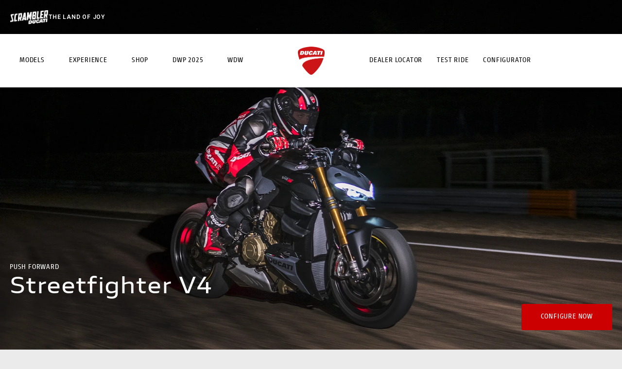

--- FILE ---
content_type: text/css
request_url: https://ducati.com.ph/wp-content/themes/ducati-philippines-2023/library/css/ducati.css?ver=1.0.0
body_size: 79905
content:
/*! Last build: 23/07/2019 at 10:31 (UTC) */

/*! normalize.css v7.0.0 | MIT License | github.com/necolas/normalize.css */html{line-height:1.15;-ms-text-size-adjust:100%;-webkit-text-size-adjust:100%}body{margin:0}article,aside,footer,header,nav,section{display:block}h1{font-size:2em;margin:0.67em 0}figcaption,figure,main{display:block}figure{margin:1em 40px}hr{-webkit-box-sizing:content-box;box-sizing:content-box;height:0;overflow:visible}pre{font-family:monospace, monospace;font-size:1em}a{background-color:transparent;-webkit-text-decoration-skip:objects}abbr[title]{border-bottom:none;text-decoration:underline;-webkit-text-decoration:underline dotted;text-decoration:underline dotted}b,strong{font-weight:inherit}b,strong{font-weight:bolder}code,kbd,samp{font-family:monospace, monospace;font-size:1em}dfn{font-style:italic}mark{background-color:#ff0;color:#000}small{font-size:80%}sub,sup{font-size:75%;line-height:0;position:relative;vertical-align:baseline}sub{bottom:-0.25em}sup{top:-0.5em}audio,video{display:inline-block}audio:not([controls]){display:none;height:0}img{border-style:none}svg:not(:root){overflow:hidden}button,input,optgroup,select,textarea{font-family:sans-serif;font-size:100%;line-height:1.15;margin:0}button,input{overflow:visible}button,select{text-transform:none}button,html [type="button"],[type="reset"],[type="submit"]{-webkit-appearance:button}button::-moz-focus-inner,[type="button"]::-moz-focus-inner,[type="reset"]::-moz-focus-inner,[type="submit"]::-moz-focus-inner{border-style:none;padding:0}button:-moz-focusring,[type="button"]:-moz-focusring,[type="reset"]:-moz-focusring,[type="submit"]:-moz-focusring{outline:1px dotted ButtonText}fieldset{padding:0.35em 0.75em 0.625em}legend{-webkit-box-sizing:border-box;box-sizing:border-box;color:inherit;display:table;max-width:100%;padding:0;white-space:normal}progress{display:inline-block;vertical-align:baseline}textarea{overflow:auto}[type="checkbox"],[type="radio"]{-webkit-box-sizing:border-box;box-sizing:border-box;padding:0}[type="number"]::-webkit-inner-spin-button,[type="number"]::-webkit-outer-spin-button{height:auto}[type="search"]{-webkit-appearance:textfield;outline-offset:-2px}[type="search"]::-webkit-search-cancel-button,[type="search"]::-webkit-search-decoration{-webkit-appearance:none}::-webkit-file-upload-button{-webkit-appearance:button;font:inherit}details,menu{display:block}summary{display:list-item}canvas{display:inline-block}template{display:none}[hidden]{display:none}.swiper-container{margin-left:auto;margin-right:auto;position:relative;overflow:hidden;z-index:1}.swiper-container-no-flexbox .swiper-slide{float:left}.swiper-container-vertical>.swiper-wrapper{-webkit-box-orient:vertical;-ms-flex-direction:column;flex-direction:column}.swiper-wrapper{position:relative;width:100%;height:100%;z-index:1;display:-webkit-box;display:-ms-flexbox;display:flex;-webkit-transition-property:-webkit-transform;transition-property:-webkit-transform;transition-property:transform;transition-property:transform, -webkit-transform;-webkit-box-sizing:content-box;box-sizing:content-box}.swiper-container-android .swiper-slide,.swiper-wrapper{-webkit-transform:translate3d(0px, 0, 0);transform:translate3d(0px, 0, 0)}.swiper-container-multirow>.swiper-wrapper{-webkit-box-lines:multiple;-moz-box-lines:multiple;-ms-flex-wrap:wrap;flex-wrap:wrap}.swiper-container-free-mode>.swiper-wrapper{-webkit-transition-timing-function:ease-out;transition-timing-function:ease-out;margin:0 auto}.swiper-slide{-webkit-flex-shrink:0;-ms-flex:0 0 auto;-ms-flex-negative:0;flex-shrink:0;width:100%;height:100%;position:relative}.swiper-container-autoheight,.swiper-container-autoheight .swiper-slide{height:auto}.swiper-container-autoheight .swiper-wrapper{-webkit-box-align:start;-ms-flex-align:start;align-items:flex-start;-webkit-transition-property:-webkit-transform, height;-webkit-transition-property:height, -webkit-transform;transition-property:height, -webkit-transform;transition-property:transform, height;transition-property:transform, height, -webkit-transform}.swiper-container .swiper-notification{position:absolute;left:0;top:0;pointer-events:none;opacity:0;z-index:-1000}.swiper-wp8-horizontal{-ms-touch-action:pan-y;touch-action:pan-y}.swiper-wp8-vertical{-ms-touch-action:pan-x;touch-action:pan-x}.swiper-button-prev,.swiper-button-next{position:absolute;top:50%;width:27px;height:44px;margin-top:-22px;z-index:10;cursor:pointer;background-size:27px 44px;background-position:center;background-repeat:no-repeat}.swiper-button-prev.swiper-button-disabled,.swiper-button-next.swiper-button-disabled{opacity:0.35;cursor:auto;pointer-events:none}.swiper-button-prev,.swiper-container-rtl .swiper-button-next{background-image:url("data:image/svg+xml;charset=utf-8,%3Csvg%20xmlns%3D'http%3A%2F%2Fwww.w3.org%2F2000%2Fsvg'%20viewBox%3D'0%200%2027%2044'%3E%3Cpath%20d%3D'M0%2C22L22%2C0l2.1%2C2.1L4.2%2C22l19.9%2C19.9L22%2C44L0%2C22L0%2C22L0%2C22z'%20fill%3D'%23007aff'%2F%3E%3C%2Fsvg%3E");left:10px;right:auto}.swiper-button-prev.swiper-button-black,.swiper-container-rtl .swiper-button-next.swiper-button-black{background-image:url("data:image/svg+xml;charset=utf-8,%3Csvg%20xmlns%3D'http%3A%2F%2Fwww.w3.org%2F2000%2Fsvg'%20viewBox%3D'0%200%2027%2044'%3E%3Cpath%20d%3D'M0%2C22L22%2C0l2.1%2C2.1L4.2%2C22l19.9%2C19.9L22%2C44L0%2C22L0%2C22L0%2C22z'%20fill%3D'%23000000'%2F%3E%3C%2Fsvg%3E")}.swiper-button-prev.swiper-button-white,.swiper-container-rtl .swiper-button-next.swiper-button-white{background-image:url("data:image/svg+xml;charset=utf-8,%3Csvg%20xmlns%3D'http%3A%2F%2Fwww.w3.org%2F2000%2Fsvg'%20viewBox%3D'0%200%2027%2044'%3E%3Cpath%20d%3D'M0%2C22L22%2C0l2.1%2C2.1L4.2%2C22l19.9%2C19.9L22%2C44L0%2C22L0%2C22L0%2C22z'%20fill%3D'%23ffffff'%2F%3E%3C%2Fsvg%3E")}.swiper-button-next,.swiper-container-rtl .swiper-button-prev{background-image:url("data:image/svg+xml;charset=utf-8,%3Csvg%20xmlns%3D'http%3A%2F%2Fwww.w3.org%2F2000%2Fsvg'%20viewBox%3D'0%200%2027%2044'%3E%3Cpath%20d%3D'M27%2C22L27%2C22L5%2C44l-2.1-2.1L22.8%2C22L2.9%2C2.1L5%2C0L27%2C22L27%2C22z'%20fill%3D'%23007aff'%2F%3E%3C%2Fsvg%3E");right:10px;left:auto}.swiper-button-next.swiper-button-black,.swiper-container-rtl .swiper-button-prev.swiper-button-black{background-image:url("data:image/svg+xml;charset=utf-8,%3Csvg%20xmlns%3D'http%3A%2F%2Fwww.w3.org%2F2000%2Fsvg'%20viewBox%3D'0%200%2027%2044'%3E%3Cpath%20d%3D'M27%2C22L27%2C22L5%2C44l-2.1-2.1L22.8%2C22L2.9%2C2.1L5%2C0L27%2C22L27%2C22z'%20fill%3D'%23000000'%2F%3E%3C%2Fsvg%3E")}.swiper-button-next.swiper-button-white,.swiper-container-rtl .swiper-button-prev.swiper-button-white{background-image:url("data:image/svg+xml;charset=utf-8,%3Csvg%20xmlns%3D'http%3A%2F%2Fwww.w3.org%2F2000%2Fsvg'%20viewBox%3D'0%200%2027%2044'%3E%3Cpath%20d%3D'M27%2C22L27%2C22L5%2C44l-2.1-2.1L22.8%2C22L2.9%2C2.1L5%2C0L27%2C22L27%2C22z'%20fill%3D'%23ffffff'%2F%3E%3C%2Fsvg%3E")}.swiper-pagination{position:absolute;text-align:center;-webkit-transition:300ms;transition:300ms;-webkit-transform:translate3d(0, 0, 0);transform:translate3d(0, 0, 0);z-index:10}.swiper-pagination.swiper-pagination-hidden{opacity:0}.swiper-pagination-fraction,.swiper-pagination-custom,.swiper-container-horizontal>.swiper-pagination-bullets{bottom:10px;left:0;width:100%}.swiper-pagination-bullet{width:8px;height:8px;display:inline-block;border-radius:100%;background:#000;opacity:0.2}button.swiper-pagination-bullet{border:none;margin:0;padding:0;-webkit-box-shadow:none;box-shadow:none;-moz-appearance:none;-ms-appearance:none;-webkit-appearance:none;appearance:none}.swiper-pagination-clickable .swiper-pagination-bullet{cursor:pointer}.swiper-pagination-white .swiper-pagination-bullet{background:#fff}.swiper-pagination-bullet-active{opacity:1;background:#007aff}.swiper-pagination-white .swiper-pagination-bullet-active{background:#fff}.swiper-pagination-black .swiper-pagination-bullet-active{background:#000}.swiper-container-vertical>.swiper-pagination-bullets{right:10px;top:50%;-webkit-transform:translate3d(0px, -50%, 0);transform:translate3d(0px, -50%, 0)}.swiper-container-vertical>.swiper-pagination-bullets .swiper-pagination-bullet{margin:5px 0;display:block}.swiper-container-horizontal>.swiper-pagination-bullets .swiper-pagination-bullet{margin:0 5px}.swiper-pagination-progress{background:rgba(0,0,0,0.25);position:absolute}.swiper-pagination-progress .swiper-pagination-progressbar{background:#007aff;position:absolute;left:0;top:0;width:100%;height:100%;-webkit-transform:scale(0);transform:scale(0);-webkit-transform-origin:left top;transform-origin:left top}.swiper-container-rtl .swiper-pagination-progress .swiper-pagination-progressbar{-webkit-transform-origin:right top;transform-origin:right top}.swiper-container-horizontal>.swiper-pagination-progress{width:100%;height:4px;left:0;top:0}.swiper-container-vertical>.swiper-pagination-progress{width:4px;height:100%;left:0;top:0}.swiper-pagination-progress.swiper-pagination-white{background:rgba(255,255,255,0.5)}.swiper-pagination-progress.swiper-pagination-white .swiper-pagination-progressbar{background:#fff}.swiper-pagination-progress.swiper-pagination-black .swiper-pagination-progressbar{background:#000}.swiper-container-3d{-webkit-perspective:1200px;-o-perspective:1200px;perspective:1200px}.swiper-container-3d .swiper-wrapper,.swiper-container-3d .swiper-slide,.swiper-container-3d .swiper-slide-shadow-left,.swiper-container-3d .swiper-slide-shadow-right,.swiper-container-3d .swiper-slide-shadow-top,.swiper-container-3d .swiper-slide-shadow-bottom,.swiper-container-3d .swiper-cube-shadow{-webkit-transform-style:preserve-3d;transform-style:preserve-3d}.swiper-container-3d .swiper-slide-shadow-left,.swiper-container-3d .swiper-slide-shadow-right,.swiper-container-3d .swiper-slide-shadow-top,.swiper-container-3d .swiper-slide-shadow-bottom{position:absolute;left:0;top:0;width:100%;height:100%;pointer-events:none;z-index:10}.swiper-container-3d .swiper-slide-shadow-left{background-image:-webkit-gradient(linear, right top, left top, from(rgba(0,0,0,0.5)), to(rgba(0,0,0,0)));background-image:linear-gradient(to left, rgba(0,0,0,0.5), rgba(0,0,0,0))}.swiper-container-3d .swiper-slide-shadow-right{background-image:-webkit-gradient(linear, left top, right top, from(rgba(0,0,0,0.5)), to(rgba(0,0,0,0)));background-image:linear-gradient(to right, rgba(0,0,0,0.5), rgba(0,0,0,0))}.swiper-container-3d .swiper-slide-shadow-top{background-image:-webkit-gradient(linear, left bottom, left top, from(rgba(0,0,0,0.5)), to(rgba(0,0,0,0)));background-image:linear-gradient(to top, rgba(0,0,0,0.5), rgba(0,0,0,0))}.swiper-container-3d .swiper-slide-shadow-bottom{background-image:-webkit-gradient(linear, left top, left bottom, from(rgba(0,0,0,0.5)), to(rgba(0,0,0,0)));background-image:linear-gradient(to bottom, rgba(0,0,0,0.5), rgba(0,0,0,0))}.swiper-container-coverflow .swiper-wrapper,.swiper-container-flip .swiper-wrapper{-ms-perspective:1200px}.swiper-container-cube,.swiper-container-flip{overflow:visible}.swiper-container-cube .swiper-slide,.swiper-container-flip .swiper-slide{pointer-events:none;-webkit-backface-visibility:hidden;backface-visibility:hidden;z-index:1}.swiper-container-cube .swiper-slide .swiper-slide,.swiper-container-flip .swiper-slide .swiper-slide{pointer-events:none}.swiper-container-cube .swiper-slide-active,.swiper-container-flip .swiper-slide-active,.swiper-container-cube .swiper-slide-active .swiper-slide-active,.swiper-container-flip .swiper-slide-active .swiper-slide-active{pointer-events:auto}.swiper-container-cube .swiper-slide-shadow-top,.swiper-container-flip .swiper-slide-shadow-top,.swiper-container-cube .swiper-slide-shadow-bottom,.swiper-container-flip .swiper-slide-shadow-bottom,.swiper-container-cube .swiper-slide-shadow-left,.swiper-container-flip .swiper-slide-shadow-left,.swiper-container-cube .swiper-slide-shadow-right,.swiper-container-flip .swiper-slide-shadow-right{z-index:0;-webkit-backface-visibility:hidden;backface-visibility:hidden}.swiper-container-cube .swiper-slide{visibility:hidden;-webkit-transform-origin:0 0;transform-origin:0 0;width:100%;height:100%}.swiper-container-cube.swiper-container-rtl .swiper-slide{-webkit-transform-origin:100% 0;transform-origin:100% 0}.swiper-container-cube .swiper-slide-active,.swiper-container-cube .swiper-slide-next,.swiper-container-cube .swiper-slide-prev,.swiper-container-cube .swiper-slide-next+.swiper-slide{pointer-events:auto;visibility:visible}.swiper-container-cube .swiper-cube-shadow{position:absolute;left:0;bottom:0px;width:100%;height:100%;background:#000;opacity:0.6;-webkit-filter:blur(50px);filter:blur(50px);z-index:0}.swiper-container-fade.swiper-container-free-mode .swiper-slide{-webkit-transition-timing-function:ease-out;transition-timing-function:ease-out}.swiper-container-fade .swiper-slide{pointer-events:none;-webkit-transition-property:opacity;transition-property:opacity}.swiper-container-fade .swiper-slide .swiper-slide{pointer-events:none}.swiper-container-fade .swiper-slide-active,.swiper-container-fade .swiper-slide-active .swiper-slide-active{pointer-events:auto}.swiper-zoom-container{width:100%;height:100%;display:-webkit-box;display:-ms-flexbox;display:flex;-webkit-box-pack:center;-ms-flex-pack:center;justify-content:center;-webkit-box-align:center;-ms-flex-align:center;align-items:center;text-align:center}.swiper-zoom-container>img,.swiper-zoom-container>svg,.swiper-zoom-container>canvas{max-width:100%;max-height:100%;-o-object-fit:contain;object-fit:contain}.swiper-scrollbar{border-radius:10px;position:relative;-ms-touch-action:none;background:rgba(0,0,0,0.1)}.swiper-container-horizontal>.swiper-scrollbar{position:absolute;left:1%;bottom:3px;z-index:50;height:5px;width:98%}.swiper-container-vertical>.swiper-scrollbar{position:absolute;right:3px;top:1%;z-index:50;width:5px;height:98%}.swiper-scrollbar-drag{height:100%;width:100%;position:relative;background:rgba(0,0,0,0.5);border-radius:10px;left:0;top:0}.swiper-scrollbar-cursor-drag{cursor:move}.swiper-lazy-preloader{width:42px;height:42px;position:absolute;left:50%;top:50%;margin-left:-21px;margin-top:-21px;z-index:10;-webkit-transform-origin:50%;transform-origin:50%;-webkit-animation:swiper-preloader-spin 1s steps(12, end) infinite;animation:swiper-preloader-spin 1s steps(12, end) infinite}.swiper-lazy-preloader:after{display:block;content:"";width:100%;height:100%;background-image:url("data:image/svg+xml;charset=utf-8,%3Csvg%20viewBox%3D'0%200%20120%20120'%20xmlns%3D'http%3A%2F%2Fwww.w3.org%2F2000%2Fsvg'%20xmlns%3Axlink%3D'http%3A%2F%2Fwww.w3.org%2F1999%2Fxlink'%3E%3Cdefs%3E%3Cline%20id%3D'l'%20x1%3D'60'%20x2%3D'60'%20y1%3D'7'%20y2%3D'27'%20stroke%3D'%236c6c6c'%20stroke-width%3D'11'%20stroke-linecap%3D'round'%2F%3E%3C%2Fdefs%3E%3Cg%3E%3Cuse%20xlink%3Ahref%3D'%23l'%20opacity%3D'.27'%2F%3E%3Cuse%20xlink%3Ahref%3D'%23l'%20opacity%3D'.27'%20transform%3D'rotate(30%2060%2C60)'%2F%3E%3Cuse%20xlink%3Ahref%3D'%23l'%20opacity%3D'.27'%20transform%3D'rotate(60%2060%2C60)'%2F%3E%3Cuse%20xlink%3Ahref%3D'%23l'%20opacity%3D'.27'%20transform%3D'rotate(90%2060%2C60)'%2F%3E%3Cuse%20xlink%3Ahref%3D'%23l'%20opacity%3D'.27'%20transform%3D'rotate(120%2060%2C60)'%2F%3E%3Cuse%20xlink%3Ahref%3D'%23l'%20opacity%3D'.27'%20transform%3D'rotate(150%2060%2C60)'%2F%3E%3Cuse%20xlink%3Ahref%3D'%23l'%20opacity%3D'.37'%20transform%3D'rotate(180%2060%2C60)'%2F%3E%3Cuse%20xlink%3Ahref%3D'%23l'%20opacity%3D'.46'%20transform%3D'rotate(210%2060%2C60)'%2F%3E%3Cuse%20xlink%3Ahref%3D'%23l'%20opacity%3D'.56'%20transform%3D'rotate(240%2060%2C60)'%2F%3E%3Cuse%20xlink%3Ahref%3D'%23l'%20opacity%3D'.66'%20transform%3D'rotate(270%2060%2C60)'%2F%3E%3Cuse%20xlink%3Ahref%3D'%23l'%20opacity%3D'.75'%20transform%3D'rotate(300%2060%2C60)'%2F%3E%3Cuse%20xlink%3Ahref%3D'%23l'%20opacity%3D'.85'%20transform%3D'rotate(330%2060%2C60)'%2F%3E%3C%2Fg%3E%3C%2Fsvg%3E");background-position:50%;background-size:100%;background-repeat:no-repeat}.swiper-lazy-preloader-white:after{background-image:url("data:image/svg+xml;charset=utf-8,%3Csvg%20viewBox%3D'0%200%20120%20120'%20xmlns%3D'http%3A%2F%2Fwww.w3.org%2F2000%2Fsvg'%20xmlns%3Axlink%3D'http%3A%2F%2Fwww.w3.org%2F1999%2Fxlink'%3E%3Cdefs%3E%3Cline%20id%3D'l'%20x1%3D'60'%20x2%3D'60'%20y1%3D'7'%20y2%3D'27'%20stroke%3D'%23fff'%20stroke-width%3D'11'%20stroke-linecap%3D'round'%2F%3E%3C%2Fdefs%3E%3Cg%3E%3Cuse%20xlink%3Ahref%3D'%23l'%20opacity%3D'.27'%2F%3E%3Cuse%20xlink%3Ahref%3D'%23l'%20opacity%3D'.27'%20transform%3D'rotate(30%2060%2C60)'%2F%3E%3Cuse%20xlink%3Ahref%3D'%23l'%20opacity%3D'.27'%20transform%3D'rotate(60%2060%2C60)'%2F%3E%3Cuse%20xlink%3Ahref%3D'%23l'%20opacity%3D'.27'%20transform%3D'rotate(90%2060%2C60)'%2F%3E%3Cuse%20xlink%3Ahref%3D'%23l'%20opacity%3D'.27'%20transform%3D'rotate(120%2060%2C60)'%2F%3E%3Cuse%20xlink%3Ahref%3D'%23l'%20opacity%3D'.27'%20transform%3D'rotate(150%2060%2C60)'%2F%3E%3Cuse%20xlink%3Ahref%3D'%23l'%20opacity%3D'.37'%20transform%3D'rotate(180%2060%2C60)'%2F%3E%3Cuse%20xlink%3Ahref%3D'%23l'%20opacity%3D'.46'%20transform%3D'rotate(210%2060%2C60)'%2F%3E%3Cuse%20xlink%3Ahref%3D'%23l'%20opacity%3D'.56'%20transform%3D'rotate(240%2060%2C60)'%2F%3E%3Cuse%20xlink%3Ahref%3D'%23l'%20opacity%3D'.66'%20transform%3D'rotate(270%2060%2C60)'%2F%3E%3Cuse%20xlink%3Ahref%3D'%23l'%20opacity%3D'.75'%20transform%3D'rotate(300%2060%2C60)'%2F%3E%3Cuse%20xlink%3Ahref%3D'%23l'%20opacity%3D'.85'%20transform%3D'rotate(330%2060%2C60)'%2F%3E%3C%2Fg%3E%3C%2Fsvg%3E")}@-webkit-keyframes swiper-preloader-spin{100%{-webkit-transform:rotate(360deg)}}@keyframes swiper-preloader-spin{100%{-webkit-transform:rotate(360deg);transform:rotate(360deg)}}.blocker{position:fixed;top:0;right:0;bottom:0;left:0;width:100%;height:100%;overflow:auto;z-index:1;padding:20px;-webkit-box-sizing:border-box;box-sizing:border-box;background-color:#000;background-color:rgba(0,0,0,0.75);text-align:center}.blocker:before{content:"";display:inline-block;height:100%;vertical-align:middle;margin-right:-0.05em}.blocker.behind{background-color:transparent}.modal{display:inline-block;vertical-align:middle;position:relative;z-index:2;max-width:500px;-webkit-box-sizing:border-box;box-sizing:border-box;width:90%;background:#fff;padding:15px 30px;border-radius:8px;-webkit-box-shadow:0 0 10px #000;-o-box-shadow:0 0 10px #000;-ms-box-shadow:0 0 10px #000;box-shadow:0 0 10px #000;text-align:left}.modal a.close-modal{position:absolute;top:-12.5px;right:-12.5px;display:block;width:30px;height:30px;text-indent:-9999px;background:url("[data-uri]") no-repeat 0 0}.modal-spinner{display:none;width:64px;height:64px;position:fixed;top:50%;left:50%;margin-right:-32px;margin-top:-32px;background:url("[data-uri]") #111 no-repeat center center;border-radius:8px}/*! PhotoSwipe main CSS by Dmitry Semenov | photoswipe.com | MIT license */.pswp{display:none;position:absolute;width:100%;height:100%;left:0;top:0;overflow:hidden;-ms-touch-action:none;touch-action:none;z-index:1500;-webkit-text-size-adjust:100%;-webkit-backface-visibility:hidden;outline:none}.pswp *{-webkit-box-sizing:border-box;box-sizing:border-box}.pswp img{max-width:none}.pswp--animate_opacity{opacity:0.001;will-change:opacity;-webkit-transition:opacity 333ms cubic-bezier(0.4, 0, 0.22, 1);transition:opacity 333ms cubic-bezier(0.4, 0, 0.22, 1)}.pswp--open{display:block}.pswp--zoom-allowed .pswp__img{cursor:-webkit-zoom-in;cursor:zoom-in}.pswp--zoomed-in .pswp__img{cursor:-webkit-grab;cursor:grab}.pswp--dragging .pswp__img{cursor:-webkit-grabbing;cursor:grabbing}.pswp__bg{position:absolute;left:0;top:0;width:100%;height:100%;background:#000;opacity:0;-webkit-transform:translateZ(0);transform:translateZ(0);-webkit-backface-visibility:hidden;will-change:opacity}.pswp__scroll-wrap{position:absolute;left:0;top:0;width:100%;height:100%;overflow:hidden}.pswp__container,.pswp__zoom-wrap{-ms-touch-action:none;touch-action:none;position:absolute;left:0;right:0;top:0;bottom:0}.pswp__container,.pswp__img{-webkit-user-select:none;-moz-user-select:none;-ms-user-select:none;user-select:none;-webkit-tap-highlight-color:rgba(0,0,0,0);-webkit-touch-callout:none}.pswp__zoom-wrap{position:absolute;width:100%;-webkit-transform-origin:left top;transform-origin:left top;-webkit-transition:-webkit-transform 333ms cubic-bezier(0.4, 0, 0.22, 1);transition:-webkit-transform 333ms cubic-bezier(0.4, 0, 0.22, 1);transition:transform 333ms cubic-bezier(0.4, 0, 0.22, 1);transition:transform 333ms cubic-bezier(0.4, 0, 0.22, 1), -webkit-transform 333ms cubic-bezier(0.4, 0, 0.22, 1)}.pswp__bg{will-change:opacity;-webkit-transition:opacity 333ms cubic-bezier(0.4, 0, 0.22, 1);transition:opacity 333ms cubic-bezier(0.4, 0, 0.22, 1)}.pswp--animated-in .pswp__bg,.pswp--animated-in .pswp__zoom-wrap{-webkit-transition:none;transition:none}.pswp__container,.pswp__zoom-wrap{-webkit-backface-visibility:hidden}.pswp__item{position:absolute;left:0;right:0;top:0;bottom:0;overflow:hidden}.pswp__img{position:absolute;width:auto;height:auto;top:0;left:0}.pswp__img--placeholder{-webkit-backface-visibility:hidden}.pswp__img--placeholder--blank{background:#222}.pswp--ie .pswp__img{width:100% !important;height:auto !important;left:0;top:0}.pswp__error-msg{position:absolute;left:0;top:50%;width:100%;text-align:center;font-size:14px;line-height:16px;margin-top:-8px;color:#CCC}.pswp__error-msg a{color:#CCC;text-decoration:underline}.ps{-ms-touch-action:auto;touch-action:auto;overflow:hidden !important;-ms-overflow-style:none}@supports (-ms-overflow-style: none){.ps{overflow:auto !important}}@media screen and (-ms-high-contrast: active), (-ms-high-contrast: none){.ps{overflow:auto !important}}.ps.ps--active-x>.ps__scrollbar-x-rail,.ps.ps--active-y>.ps__scrollbar-y-rail{display:block;background-color:rgba(0,0,0,0)}.ps.ps--in-scrolling.ps--x>.ps__scrollbar-x-rail{background-color:#eee;opacity:.9}.ps.ps--in-scrolling.ps--x>.ps__scrollbar-x-rail>.ps__scrollbar-x{background-color:#999;height:11px}.ps.ps--in-scrolling.ps--y>.ps__scrollbar-y-rail{background-color:#eee;opacity:.9}.ps.ps--in-scrolling.ps--y>.ps__scrollbar-y-rail>.ps__scrollbar-y{background-color:#999;width:11px}.ps>.ps__scrollbar-x-rail{display:none;position:absolute;opacity:0;-webkit-transition:background-color .2s linear, opacity .2s linear;transition:background-color .2s linear, opacity .2s linear;bottom:0px;height:15px}.ps>.ps__scrollbar-x-rail>.ps__scrollbar-x{position:absolute;background-color:#aaa;border-radius:6px;-webkit-transition:background-color .2s linear, height .2s linear, width .2s ease-in-out, border-radius .2s ease-in-out;transition:background-color .2s linear, height .2s linear, width .2s ease-in-out, border-radius .2s ease-in-out;bottom:2px;height:6px}.ps>.ps__scrollbar-x-rail:hover>.ps__scrollbar-x,.ps>.ps__scrollbar-x-rail:active>.ps__scrollbar-x{height:11px}.ps>.ps__scrollbar-y-rail{display:none;position:absolute;opacity:0;-webkit-transition:background-color .2s linear, opacity .2s linear;transition:background-color .2s linear, opacity .2s linear;right:0;width:15px}.ps>.ps__scrollbar-y-rail>.ps__scrollbar-y{position:absolute;background-color:#aaa;border-radius:6px;-webkit-transition:background-color .2s linear, height .2s linear, width .2s ease-in-out, border-radius .2s ease-in-out;transition:background-color .2s linear, height .2s linear, width .2s ease-in-out, border-radius .2s ease-in-out;right:2px;width:6px}.ps>.ps__scrollbar-y-rail:hover>.ps__scrollbar-y,.ps>.ps__scrollbar-y-rail:active>.ps__scrollbar-y{width:11px}.ps:hover.ps--in-scrolling.ps--x>.ps__scrollbar-x-rail{background-color:#eee;opacity:.9}.ps:hover.ps--in-scrolling.ps--x>.ps__scrollbar-x-rail>.ps__scrollbar-x{background-color:#999;height:11px}.ps:hover.ps--in-scrolling.ps--y>.ps__scrollbar-y-rail{background-color:#eee;opacity:.9}.ps:hover.ps--in-scrolling.ps--y>.ps__scrollbar-y-rail>.ps__scrollbar-y{background-color:#999;width:11px}.ps:hover>.ps__scrollbar-x-rail,.ps:hover>.ps__scrollbar-y-rail{opacity:.6}.ps:hover>.ps__scrollbar-x-rail:hover{background-color:#eee;opacity:.9}.ps:hover>.ps__scrollbar-x-rail:hover>.ps__scrollbar-x{background-color:#999}.ps:hover>.ps__scrollbar-y-rail:hover{background-color:#eee;opacity:.9}.ps:hover>.ps__scrollbar-y-rail:hover>.ps__scrollbar-y{background-color:#999}@-webkit-keyframes plyr-progress{to{background-position:25px 0}}@keyframes plyr-progress{to{background-position:25px 0}}.plyr{position:relative;max-width:100%;min-width:200px;font-family:Avenir,"Avenir Next","Helvetica Neue","Segoe UI",Helvetica,Arial,sans-serif;direction:ltr}.plyr,.plyr *,.plyr *::after,.plyr *::before{-webkit-box-sizing:border-box;box-sizing:border-box}.plyr a,.plyr button,.plyr input,.plyr label{-ms-touch-action:manipulation;touch-action:manipulation}.plyr:focus{outline:0}.plyr video,.plyr audio{width:100%;height:auto;vertical-align:middle;border-radius:inherit}.plyr input[type="range"]{display:block;height:20px;width:100%;margin:0;padding:0;vertical-align:middle;-webkit-appearance:none;-moz-appearance:none;appearance:none;cursor:pointer;border:none;background:transparent}.plyr input[type="range"]::-webkit-slider-runnable-track{height:8px;background:transparent;border:0;border-radius:4px;-webkit-user-select:none;user-select:none}.plyr input[type="range"]::-webkit-slider-thumb{-webkit-appearance:none;margin-top:-4px;position:relative;height:16px;width:16px;background:#fff;border:2px solid transparent;border-radius:100%;-webkit-transition:background .2s ease, border .2s ease, -webkit-transform .2s ease;transition:background .2s ease, border .2s ease, -webkit-transform .2s ease;transition:background .2s ease, border .2s ease, transform .2s ease;transition:background .2s ease, border .2s ease, transform .2s ease, -webkit-transform .2s ease;-webkit-box-shadow:0 1px 1px rgba(0,0,0,0.15),0 0 0 1px rgba(0,0,0,0.15);box-shadow:0 1px 1px rgba(0,0,0,0.15),0 0 0 1px rgba(0,0,0,0.15);-webkit-box-sizing:border-box;box-sizing:border-box}.plyr input[type="range"]::-moz-range-track{height:8px;background:transparent;border:0;border-radius:4px;-moz-user-select:none;user-select:none}.plyr input[type="range"]::-moz-range-thumb{position:relative;height:16px;width:16px;background:#fff;border:2px solid transparent;border-radius:100%;-webkit-transition:background .2s ease, border .2s ease, -webkit-transform .2s ease;transition:background .2s ease, border .2s ease, -webkit-transform .2s ease;transition:background .2s ease, border .2s ease, transform .2s ease;transition:background .2s ease, border .2s ease, transform .2s ease, -webkit-transform .2s ease;box-shadow:0 1px 1px rgba(0,0,0,0.15),0 0 0 1px rgba(0,0,0,0.15);box-sizing:border-box}.plyr input[type="range"]::-ms-track{height:8px;background:transparent;border:0;color:transparent}.plyr input[type="range"]::-ms-fill-upper{height:8px;background:transparent;border:0;border-radius:4px;-ms-user-select:none;user-select:none}.plyr input[type="range"]::-ms-fill-lower{height:8px;background:transparent;border:0;border-radius:4px;-ms-user-select:none;user-select:none;background:#3498db}.plyr input[type="range"]::-ms-thumb{position:relative;height:16px;width:16px;background:#fff;border:2px solid transparent;border-radius:100%;-webkit-transition:background .2s ease, border .2s ease, -webkit-transform .2s ease;transition:background .2s ease, border .2s ease, -webkit-transform .2s ease;transition:background .2s ease, border .2s ease, transform .2s ease;transition:background .2s ease, border .2s ease, transform .2s ease, -webkit-transform .2s ease;box-shadow:0 1px 1px rgba(0,0,0,0.15),0 0 0 1px rgba(0,0,0,0.15);box-sizing:border-box;margin-top:0}.plyr input[type="range"]::-ms-tooltip{display:none}.plyr input[type="range"]:focus{outline:0}.plyr input[type="range"]::-moz-focus-outer{border:0}.plyr input[type="range"].tab-focus:focus{outline-offset:3px}.plyr input[type="range"]:active::-webkit-slider-thumb{background:#3498db;border-color:#fff;-webkit-transform:scale(1.25);transform:scale(1.25)}.plyr input[type="range"]:active::-moz-range-thumb{background:#3498db;border-color:#fff;transform:scale(1.25)}.plyr input[type="range"]:active::-ms-thumb{background:#3498db;border-color:#fff;transform:scale(1.25)}.plyr--video input[type="range"].tab-focus:focus{outline:1px dotted rgba(255,255,255,0.5)}.plyr--audio input[type="range"].tab-focus:focus{outline:1px dotted rgba(86,93,100,0.5)}.plyr__sr-only{clip:rect(1px, 1px, 1px, 1px);overflow:hidden;position:absolute !important;padding:0 !important;border:0 !important;height:1px !important;width:1px !important}.plyr__video-wrapper{position:relative;background:#000;border-radius:inherit}.plyr__video-embed{padding-bottom:56.25%;height:0;border-radius:inherit;overflow:hidden;z-index:0}.plyr__video-embed iframe{position:absolute;top:0;left:0;width:100%;height:100%;border:0;-webkit-user-select:none;-moz-user-select:none;-ms-user-select:none;user-select:none}.plyr__video-embed>div{position:relative;padding-bottom:200%;-webkit-transform:translateY(-35.95%);transform:translateY(-35.95%)}.plyr .plyr__video-embed iframe{pointer-events:none}.plyr video::-webkit-media-text-track-container{display:none}.plyr__captions{display:none;position:absolute;bottom:0;left:0;width:100%;padding:20px;-webkit-transform:translateY(-60px);transform:translateY(-60px);-webkit-transition:-webkit-transform 0.3s ease;transition:-webkit-transform 0.3s ease;transition:transform 0.3s ease;transition:transform 0.3s ease, -webkit-transform 0.3s ease;color:#fff;font-size:16px;text-align:center;font-weight:400}.plyr__captions span{border-radius:2px;padding:3px 10px;background:rgba(0,0,0,0.7);-webkit-box-decoration-break:clone;box-decoration-break:clone;line-height:150%}.plyr__captions span:empty{display:none}@media (min-width: 768px){.plyr__captions{font-size:24px}}.plyr--captions-active .plyr__captions{display:block}.plyr--hide-controls .plyr__captions{-webkit-transform:translateY(-20px);transform:translateY(-20px)}@media (min-width: 1024px){.plyr--fullscreen-active .plyr__captions{font-size:32px}}.plyr ::-webkit-media-controls{display:none}.plyr__controls{display:-webkit-box;display:-ms-flexbox;display:flex;-webkit-box-align:center;-ms-flex-align:center;align-items:center;line-height:1;text-align:center;pointer-events:none}.plyr__controls>*{pointer-events:all}.plyr__controls>button,.plyr__controls .plyr__progress,.plyr__controls .plyr__time{margin-left:5px}.plyr__controls>button:first-child,.plyr__controls .plyr__progress:first-child,.plyr__controls .plyr__time:first-child{margin-left:0}.plyr__controls .plyr__volume{margin-left:5px}.plyr__controls [data-plyr="pause"]{margin-left:0}.plyr__controls button{position:relative;display:inline-block;-ms-flex-negative:0;flex-shrink:0;overflow:visible;vertical-align:middle;padding:7px;border:0;background:transparent;border-radius:3px;cursor:pointer;-webkit-transition:background 0.3s ease, color 0.3s ease, opacity 0.3s ease;transition:background 0.3s ease, color 0.3s ease, opacity 0.3s ease;color:inherit}.plyr__controls button svg{width:18px;height:18px;display:block;fill:currentColor}.plyr__controls button:focus{outline:0}.plyr__controls .icon--exit-fullscreen,.plyr__controls .icon--muted,.plyr__controls .icon--captions-on{display:none}@media (min-width: 480px){.plyr__controls>button,.plyr__controls .plyr__progress,.plyr__controls .plyr__time{margin-left:10px}}.plyr--hide-controls .plyr__controls{opacity:0;pointer-events:none}.plyr--video .plyr__controls{position:absolute;left:0;right:0;bottom:0;padding:50px 10px 10px;background:-webkit-gradient(linear, left top, left bottom, from(rgba(0,0,0,0)), to(rgba(0,0,0,0.5)));background:linear-gradient(rgba(0,0,0,0), rgba(0,0,0,0.5));border-bottom-left-radius:inherit;border-bottom-right-radius:inherit;color:#fff;-webkit-transition:opacity 0.3s ease;transition:opacity 0.3s ease}.plyr--video .plyr__controls button.tab-focus:focus,.plyr--video .plyr__controls button:hover{background:#3498db;color:#fff}.plyr--audio .plyr__controls{padding:10px;border-radius:inherit;background:#fff;border:1px solid #dbe3e8;color:#565D64}.plyr--audio .plyr__controls button.tab-focus:focus,.plyr--audio .plyr__controls button:hover{background:#3498db;color:#fff}.plyr__play-large{display:none;position:absolute;z-index:1;top:50%;left:50%;-webkit-transform:translate(-50%, -50%);transform:translate(-50%, -50%);padding:10px;background:#3498db;border:4px solid currentColor;border-radius:100%;-webkit-box-shadow:0 1px 1px rgba(0,0,0,0.15);box-shadow:0 1px 1px rgba(0,0,0,0.15);color:#fff;-webkit-transition:all 0.3s ease;transition:all 0.3s ease}.plyr__play-large svg{position:relative;left:2px;width:20px;height:20px;display:block;fill:currentColor}.plyr__play-large:focus{outline:1px dotted rgba(255,255,255,0.5)}.plyr .plyr__play-large{display:inline-block}.plyr--audio .plyr__play-large{display:none}.plyr--playing .plyr__play-large{opacity:0;visibility:hidden}.plyr__controls [data-plyr="pause"],.plyr--playing .plyr__controls [data-plyr="play"]{display:none}.plyr--playing .plyr__controls [data-plyr="pause"]{display:inline-block}.plyr--fullscreen-active .icon--exit-fullscreen,.plyr--muted .plyr__controls .icon--muted,.plyr--captions-active .plyr__controls .icon--captions-on{display:block}.plyr--fullscreen-active .icon--exit-fullscreen+svg,.plyr--muted .plyr__controls .icon--muted+svg,.plyr--captions-active .plyr__controls .icon--captions-on+svg{display:none}.plyr [data-plyr="captions"],.plyr [data-plyr="fullscreen"]{display:none}.plyr--captions-enabled [data-plyr="captions"],.plyr--fullscreen-enabled [data-plyr="fullscreen"]{display:inline-block}.plyr__tooltip{position:absolute;z-index:2;bottom:100%;margin-bottom:10px;padding:5px 7.5px;pointer-events:none;opacity:0;background:rgba(0,0,0,0.7);border-radius:3px;color:#fff;font-size:14px;line-height:1.3;-webkit-transform:translate(-50%, 10px) scale(0.8);transform:translate(-50%, 10px) scale(0.8);-webkit-transform-origin:50% 100%;transform-origin:50% 100%;-webkit-transition:opacity 0.2s 0.1s ease, -webkit-transform 0.2s 0.1s ease;transition:opacity 0.2s 0.1s ease, -webkit-transform 0.2s 0.1s ease;transition:transform 0.2s 0.1s ease, opacity 0.2s 0.1s ease;transition:transform 0.2s 0.1s ease, opacity 0.2s 0.1s ease, -webkit-transform 0.2s 0.1s ease}.plyr__tooltip::before{content:"";position:absolute;width:0;height:0;left:50%;-webkit-transform:translateX(-50%);transform:translateX(-50%);bottom:-4px;border-right:4px solid transparent;border-top:4px solid rgba(0,0,0,0.7);border-left:4px solid transparent;z-index:2}.plyr button:hover .plyr__tooltip,.plyr button.tab-focus:focus .plyr__tooltip,.plyr__tooltip--visible{opacity:1;-webkit-transform:translate(-50%, 0) scale(1);transform:translate(-50%, 0) scale(1)}.plyr button:hover .plyr__tooltip{z-index:3}.plyr__controls button:first-child .plyr__tooltip{left:0;-webkit-transform:translate(0, 10px) scale(0.8);transform:translate(0, 10px) scale(0.8);-webkit-transform-origin:0 100%;transform-origin:0 100%}.plyr__controls button:first-child .plyr__tooltip::before{left:16px}.plyr__controls button:last-child .plyr__tooltip{right:0;-webkit-transform:translate(0, 10px) scale(0.8);transform:translate(0, 10px) scale(0.8);-webkit-transform-origin:100% 100%;transform-origin:100% 100%}.plyr__controls button:last-child .plyr__tooltip::before{left:auto;right:16px;-webkit-transform:translateX(50%);transform:translateX(50%)}.plyr__controls button:first-child:hover .plyr__tooltip,.plyr__controls button:first-child.tab-focus:focus .plyr__tooltip,.plyr__controls button:first-child .plyr__tooltip--visible,.plyr__controls button:last-child:hover .plyr__tooltip,.plyr__controls button:last-child.tab-focus:focus .plyr__tooltip,.plyr__controls button:last-child .plyr__tooltip--visible{-webkit-transform:translate(0, 0) scale(1);transform:translate(0, 0) scale(1)}.plyr__progress{display:none;position:relative;-webkit-box-flex:1;-ms-flex:1;flex:1}.plyr__progress input[type="range"]{position:relative;z-index:2}.plyr__progress input[type="range"]::-webkit-slider-runnable-track{background:transparent}.plyr__progress input[type="range"]::-moz-range-track{background:transparent}.plyr__progress input[type="range"]::-ms-fill-upper{background:transparent}.plyr__progress .plyr__tooltip{left:0}.plyr .plyr__progress{display:inline-block}.plyr__progress--buffer,.plyr__progress--played,.plyr__volume--display{position:absolute;left:0;top:50%;width:100%;height:8px;margin:-4px 0 0;padding:0;vertical-align:top;-webkit-appearance:none;-moz-appearance:none;appearance:none;border:none;border-radius:100px}.plyr__progress--buffer::-webkit-progress-bar,.plyr__progress--played::-webkit-progress-bar,.plyr__volume--display::-webkit-progress-bar{background:transparent}.plyr__progress--buffer::-webkit-progress-value,.plyr__progress--played::-webkit-progress-value,.plyr__volume--display::-webkit-progress-value{background:currentColor;border-radius:100px;min-width:8px}.plyr__progress--buffer::-moz-progress-bar,.plyr__progress--played::-moz-progress-bar,.plyr__volume--display::-moz-progress-bar{background:currentColor;border-radius:100px;min-width:8px}.plyr__progress--buffer::-ms-fill,.plyr__progress--played::-ms-fill,.plyr__volume--display::-ms-fill{border-radius:100px}.plyr__progress--played,.plyr__volume--display{z-index:1;color:#3498db;background:transparent;-webkit-transition:none;transition:none}.plyr__progress--played::-webkit-progress-value,.plyr__volume--display::-webkit-progress-value{min-width:8px;max-width:99%;border-top-right-radius:0;border-bottom-right-radius:0;-webkit-transition:none;transition:none}.plyr__progress--played::-moz-progress-bar,.plyr__volume--display::-moz-progress-bar{min-width:8px;max-width:99%;border-top-right-radius:0;border-bottom-right-radius:0;-webkit-transition:none;transition:none}.plyr__progress--played::-ms-fill,.plyr__volume--display::-ms-fill{display:none}.plyr__progress--buffer::-webkit-progress-value{-webkit-transition:width 0.2s ease;transition:width 0.2s ease}.plyr__progress--buffer::-moz-progress-bar{-webkit-transition:width 0.2s ease;transition:width 0.2s ease}.plyr__progress--buffer::-ms-fill{-webkit-transition:width 0.2s ease;transition:width 0.2s ease}.plyr--video .plyr__progress--buffer,.plyr--video .plyr__volume--display{background:rgba(255,255,255,0.25)}.plyr--video .plyr__progress--buffer{color:rgba(255,255,255,0.25)}.plyr--audio .plyr__progress--buffer,.plyr--audio .plyr__volume--display{background:rgba(198,214,219,0.67)}.plyr--audio .plyr__progress--buffer{color:rgba(198,214,219,0.67)}.plyr--loading .plyr__progress--buffer{-webkit-animation:plyr-progress 1s linear infinite;animation:plyr-progress 1s linear infinite;background-size:25px 25px;background-repeat:repeat-x;background-image:linear-gradient(-45deg, rgba(0,0,0,0.15) 25%, transparent 25%, transparent 50%, rgba(0,0,0,0.15) 50%, rgba(0,0,0,0.15) 75%, transparent 75%, transparent);color:transparent}.plyr--video.plyr--loading .plyr__progress--buffer{background-color:rgba(255,255,255,0.25)}.plyr--audio.plyr--loading .plyr__progress--buffer{background-color:rgba(198,214,219,0.67)}.plyr__time{display:inline-block;vertical-align:middle;font-size:14px}.plyr__time+.plyr__time{display:none}@media (min-width: 768px){.plyr__time+.plyr__time{display:inline-block}}.plyr__time+.plyr__time::before{content:"\2044";margin-right:10px}.plyr__volume{display:none}.plyr .plyr__volume{-webkit-box-flex:1;-ms-flex:1;flex:1;position:relative}.plyr .plyr__volume input[type="range"]{position:relative;z-index:2}@media (min-width: 480px){.plyr .plyr__volume{display:block;max-width:60px}}@media (min-width: 768px){.plyr .plyr__volume{max-width:100px}}.plyr--is-ios .plyr__volume,.plyr--is-ios [data-plyr="mute"]{display:none !important}.plyr--fullscreen-active{height:100%;width:100%;background:#000;border-radius:0 !important}.plyr--fullscreen-active video{height:100%}.plyr--fullscreen-active .plyr__video-wrapper{height:100%;width:100%}.plyr--fullscreen-active .plyr__video-embed{overflow:visible}.plyr--fullscreen-active.plyr--vimeo .plyr__video-wrapper{height:0;top:50%;-webkit-transform:translateY(-50%);transform:translateY(-50%)}.plyr--fullscreen-fallback.plyr--fullscreen-active{position:fixed;top:0;left:0;right:0;bottom:0;z-index:10000000}._generic-container,.full-form,.d-form-lgf,.d-register-form,.d-form-login,.d-form-doc,.d-title-full,.d-line-separator,.d-topbar-header,.d-header-main>.sticky,.d-data-sheets,.d-slider-gallery,.d-slider-cards,.d-slider-videos,.d-carousel-imgtext,.d-banner-wide,.d-video-full,.d-models-comparison,.d-model-preview,.d-select-family,.d-editor-text,.d-book-testride,.d-text-cta,.d-banner-full,.d-banner-full .body>.content,.d-models-blocks,.d-accessories-finder,.d-top-bar,.d-bundle-preview,.d-search-bar,.d-head-results-list,.d-pagination,.d-details-apparel,.d-table-responsive,.d-accessories-detail,.d-box-newsletter,.d-header-editoriale,.d-list-tag,.d-sponsor,.d-preconfigurations-list,.d-bundle-browser,.d-cookie-bar,.d-compared-list,.d-banner-themed,.d-userbike-list,.d-sort-bar,.d-ownedbike-ducati,.d-ownedbike-generic,.d-privacy-form,.d-editorial-img,.d-top-numbers,.d-vertical-timeline,.d-banner-recap,.d-bike-intro,.d-quote-carousel,.d-form-font,.d-circuit-recap,.d-race-stats,.d-race-live,.d-race-countdown,.d-table-chart,.d-race-results,.d-pilots-highlights,.d-table-team,.d-icons-strip,.d-document-search,.d-table-comparison,.d-text-comparison,.d-social-wall,.d-accordion-list,.d-subscribe-doc,.d-doclocator-single,.d-doclocator-multi,.d-events-highlight,.d-events-highlight .content,.d-events-heading,.d-banner-doc,.d-card-placeinfo,.d-events-finder,.d-myconfigurations-carousel,.d-grid-text,.d-grid-products,.d-grid-imgtext,.d-grid-filters,.d-grid-news,.d-slider-cardsimgtext,.d-grid-people,.d-grid-pilots,.d-grid-circuits,.d-modal-languageswitch,.d-dealerlocator-result,.d-bike-comparison{max-width:2000px;margin:0 auto;padding-left:10px;padding-right:10px}@media (min-width: 46.25em){._generic-container,.full-form,.d-form-lgf,.d-register-form,.d-form-login,.d-form-doc,.d-title-full,.d-line-separator,.d-topbar-header,.d-header-main>.sticky,.d-data-sheets,.d-slider-gallery,.d-slider-cards,.d-slider-videos,.d-carousel-imgtext,.d-banner-wide,.d-video-full,.d-models-comparison,.d-model-preview,.d-select-family,.d-editor-text,.d-book-testride,.d-text-cta,.d-banner-full,.d-banner-full .body>.content,.d-models-blocks,.d-accessories-finder,.d-top-bar,.d-bundle-preview,.d-search-bar,.d-head-results-list,.d-pagination,.d-details-apparel,.d-table-responsive,.d-accessories-detail,.d-box-newsletter,.d-header-editoriale,.d-list-tag,.d-sponsor,.d-preconfigurations-list,.d-bundle-browser,.d-cookie-bar,.d-compared-list,.d-banner-themed,.d-userbike-list,.d-sort-bar,.d-ownedbike-ducati,.d-ownedbike-generic,.d-privacy-form,.d-editorial-img,.d-top-numbers,.d-vertical-timeline,.d-banner-recap,.d-bike-intro,.d-quote-carousel,.d-form-font,.d-circuit-recap,.d-race-stats,.d-race-live,.d-race-countdown,.d-table-chart,.d-race-results,.d-pilots-highlights,.d-table-team,.d-icons-strip,.d-document-search,.d-table-comparison,.d-text-comparison,.d-social-wall,.d-accordion-list,.d-subscribe-doc,.d-doclocator-single,.d-doclocator-multi,.d-events-highlight,.d-events-highlight .content,.d-events-heading,.d-banner-doc,.d-card-placeinfo,.d-events-finder,.d-myconfigurations-carousel,.d-grid-text,.d-grid-products,.d-grid-imgtext,.d-grid-filters,.d-grid-news,.d-slider-cardsimgtext,.d-grid-people,.d-grid-pilots,.d-grid-circuits,.d-modal-languageswitch,.d-dealerlocator-result,.d-bike-comparison{padding-left:20px;padding-right:20px}}@media (min-width: 61.25em){._generic-container,.full-form,.d-form-lgf,.d-register-form,.d-form-login,.d-form-doc,.d-title-full,.d-line-separator,.d-topbar-header,.d-header-main>.sticky,.d-data-sheets,.d-slider-gallery,.d-slider-cards,.d-slider-videos,.d-carousel-imgtext,.d-banner-wide,.d-video-full,.d-models-comparison,.d-model-preview,.d-select-family,.d-editor-text,.d-book-testride,.d-text-cta,.d-banner-full,.d-banner-full .body>.content,.d-models-blocks,.d-accessories-finder,.d-top-bar,.d-bundle-preview,.d-search-bar,.d-head-results-list,.d-pagination,.d-details-apparel,.d-table-responsive,.d-accessories-detail,.d-box-newsletter,.d-header-editoriale,.d-list-tag,.d-sponsor,.d-preconfigurations-list,.d-bundle-browser,.d-cookie-bar,.d-compared-list,.d-banner-themed,.d-userbike-list,.d-sort-bar,.d-ownedbike-ducati,.d-ownedbike-generic,.d-privacy-form,.d-editorial-img,.d-top-numbers,.d-vertical-timeline,.d-banner-recap,.d-bike-intro,.d-quote-carousel,.d-form-font,.d-circuit-recap,.d-race-stats,.d-race-live,.d-race-countdown,.d-table-chart,.d-race-results,.d-pilots-highlights,.d-table-team,.d-icons-strip,.d-document-search,.d-table-comparison,.d-text-comparison,.d-social-wall,.d-accordion-list,.d-subscribe-doc,.d-doclocator-single,.d-doclocator-multi,.d-events-highlight,.d-events-highlight .content,.d-events-heading,.d-banner-doc,.d-card-placeinfo,.d-events-finder,.d-myconfigurations-carousel,.d-grid-text,.d-grid-products,.d-grid-imgtext,.d-grid-filters,.d-grid-news,.d-slider-cardsimgtext,.d-grid-people,.d-grid-pilots,.d-grid-circuits,.d-modal-languageswitch,.d-dealerlocator-result,.d-bike-comparison{padding-left:30px;padding-right:30px}}._generic-padding-bottom,.d-data-sheets,.d-slider-gallery,.d-slider-cards,.d-slider-videos,.d-carousel-imgtext,.d-banner-wide,.d-video-full,.d-models-comparison,.d-model-preview,.d-select-family,.d-editor-text,.d-book-testride,.d-text-cta,.d-banner-full,.d-accessories-finder,.d-top-bar,.d-bundle-preview,.d-search-bar,.d-head-results-list,.d-pagination,.d-details-apparel,.d-looks-preview,.d-table-responsive,.d-box-newsletter,.d-header-editoriale,.d-list-tag,.d-sponsor,.d-preconfigurations-list,.d-bundle-browser,.d-compared-list,.d-banner-themed,.d-userbike-list,.d-sort-bar,.d-ownedbike-ducati,.d-ownedbike-generic,.d-editorial-img,.d-top-numbers,.d-vertical-timeline,.d-banner-recap,.d-bike-intro,.d-quote-carousel,.d-circuit-recap,.d-race-stats,.d-race-live,.d-race-countdown,.d-image-withdata,.d-table-chart,.d-race-results,.d-pilots-highlights,.d-icons-strip,.d-document-search,.d-table-comparison,.d-text-comparison,.d-social-wall,.d-accordion-list,.d-subscribe-doc,.d-events-highlight,.d-events-heading,.d-banner-doc,.d-card-placeinfo,.d-events-finder,.d-myconfigurations-carousel,.d-grid-text,.d-grid-products,.d-grid-imgtext,.d-grid-filters,.d-grid-news,.d-slider-cardsimgtext,.d-grid-people,.d-grid-pilots,.d-grid-circuits,.d-bike-comparison{padding-bottom:20px}@media (min-width: 46.25em){._generic-padding-bottom,.d-data-sheets,.d-slider-gallery,.d-slider-cards,.d-slider-videos,.d-carousel-imgtext,.d-banner-wide,.d-video-full,.d-models-comparison,.d-model-preview,.d-select-family,.d-editor-text,.d-book-testride,.d-text-cta,.d-banner-full,.d-accessories-finder,.d-top-bar,.d-bundle-preview,.d-search-bar,.d-head-results-list,.d-pagination,.d-details-apparel,.d-looks-preview,.d-table-responsive,.d-box-newsletter,.d-header-editoriale,.d-list-tag,.d-sponsor,.d-preconfigurations-list,.d-bundle-browser,.d-compared-list,.d-banner-themed,.d-userbike-list,.d-sort-bar,.d-ownedbike-ducati,.d-ownedbike-generic,.d-editorial-img,.d-top-numbers,.d-vertical-timeline,.d-banner-recap,.d-bike-intro,.d-quote-carousel,.d-circuit-recap,.d-race-stats,.d-race-live,.d-race-countdown,.d-image-withdata,.d-table-chart,.d-race-results,.d-pilots-highlights,.d-icons-strip,.d-document-search,.d-table-comparison,.d-text-comparison,.d-social-wall,.d-accordion-list,.d-subscribe-doc,.d-events-highlight,.d-events-heading,.d-banner-doc,.d-card-placeinfo,.d-events-finder,.d-myconfigurations-carousel,.d-grid-text,.d-grid-products,.d-grid-imgtext,.d-grid-filters,.d-grid-news,.d-slider-cardsimgtext,.d-grid-people,.d-grid-pilots,.d-grid-circuits,.d-bike-comparison{padding-bottom:30px}}@media (min-width: 61.25em){._generic-padding-bottom,.d-data-sheets,.d-slider-gallery,.d-slider-cards,.d-slider-videos,.d-carousel-imgtext,.d-banner-wide,.d-video-full,.d-models-comparison,.d-model-preview,.d-select-family,.d-editor-text,.d-book-testride,.d-text-cta,.d-banner-full,.d-accessories-finder,.d-top-bar,.d-bundle-preview,.d-search-bar,.d-head-results-list,.d-pagination,.d-details-apparel,.d-looks-preview,.d-table-responsive,.d-box-newsletter,.d-header-editoriale,.d-list-tag,.d-sponsor,.d-preconfigurations-list,.d-bundle-browser,.d-compared-list,.d-banner-themed,.d-userbike-list,.d-sort-bar,.d-ownedbike-ducati,.d-ownedbike-generic,.d-editorial-img,.d-top-numbers,.d-vertical-timeline,.d-banner-recap,.d-bike-intro,.d-quote-carousel,.d-circuit-recap,.d-race-stats,.d-race-live,.d-race-countdown,.d-image-withdata,.d-table-chart,.d-race-results,.d-pilots-highlights,.d-icons-strip,.d-document-search,.d-table-comparison,.d-text-comparison,.d-social-wall,.d-accordion-list,.d-subscribe-doc,.d-events-highlight,.d-events-heading,.d-banner-doc,.d-card-placeinfo,.d-events-finder,.d-myconfigurations-carousel,.d-grid-text,.d-grid-products,.d-grid-imgtext,.d-grid-filters,.d-grid-news,.d-slider-cardsimgtext,.d-grid-people,.d-grid-pilots,.d-grid-circuits,.d-bike-comparison{padding-bottom:40px}}.d-details-apparel>.body,.d-accessories-detail .body,.d-sort-bar>.body,.d-form-strip .wrap,.d-doclocator-single>.body,.d-doclocator-multi>.body,.d-dealerlocator-result>.body{padding-left:14px;padding-right:14px}@media (min-width: 46.25em){.d-details-apparel>.body,.d-accessories-detail .body,.d-sort-bar>.body,.d-form-strip .wrap,.d-doclocator-single>.body,.d-doclocator-multi>.body,.d-dealerlocator-result>.body{padding-left:20px;padding-right:20px}}@media (min-width: 61.25em){.d-details-apparel>.body,.d-accessories-detail .body,.d-sort-bar>.body,.d-form-strip .wrap,.d-doclocator-single>.body,.d-doclocator-multi>.body,.d-dealerlocator-result>.body{padding-left:30px;padding-right:30px}}#sfid-wrapper,.full-form .form .wrap .d-input-search .quickresults,.d-form-lgf .form .wrap .d-input-search .quickresults,.d-register-form .form .wrap .d-input-search .quickresults,.d-form-login .form .wrap .d-input-search .quickresults,.d-form-doc .form .wrap .d-input-search .quickresults,.d-modal-search-dealer .d-input-search .quickresults,.d-login .panel,.d-video-full>.video-source,.d-race-countdown>.body,.d-table-chart>.body,.d-race-results>.body,.d-pilots-highlights .pilot>.box,.d-pilots-highlights .pilot>.quote,.d-flash-notifications .notification{overflow:hidden;border-radius:2px;-webkit-box-shadow:0 12px 17px 0 rgba(0,0,0,0.05);box-shadow:0 12px 17px 0 rgba(0,0,0,0.05)}.d-title-full .title,.d-models-comparison>.body>.header>.title,.d-book-testride .title,.d-accessories-finder .title,.d-events-finder .title{font-family:"ducati-extended", Arial, sans-serif;font-weight:700;font-size:25px;line-height:1.3;text-align:center}@media (min-width: 46.25em){.d-title-full .title,.d-models-comparison>.body>.header>.title,.d-book-testride .title,.d-accessories-finder .title,.d-events-finder .title{font-size:30px}}@media (min-width: 61.25em){.d-title-full .title,.d-models-comparison>.body>.header>.title,.d-book-testride .title,.d-accessories-finder .title,.d-events-finder .title{font-size:32px}}._module-space-bottom,.d-modal-languageswitch,.d-modal-comparison .d-model-year{padding-bottom:50px}@media (min-width: 46.25em){._module-space-bottom,.d-modal-languageswitch,.d-modal-comparison .d-model-year{padding-bottom:60px}}._module-space-top,.d-footer-main .body,.d-footerbar-mini,.d-modal-languageswitch,.d-modal-comparison{padding-top:50px}@media (min-width: 46.25em){._module-space-top,.d-footer-main .body,.d-footerbar-mini,.d-modal-languageswitch,.d-modal-comparison{padding-top:60px}}._hidden{display:none !important}._justified{text-align:justify}._txtunderlined{display:inline-block;border-bottom:1px solid #fafafa}._txt-centered{text-align:center}._info{font-size:12px;line-height:15px;color:#666}._tooltip{position:relative}._tooltip:hover .tip{display:block}._tooltip .tip{font-size:12px;display:none;font-family:"ducati-condensed", Arial, sans-serif;font-weight:400;letter-spacing:1px;text-transform:uppercase;position:absolute;left:50%;bottom:calc(100% + 15px);background:#0f0f0f;border-radius:2px;color:#fafafa;-webkit-transform:translateX(-50%);transform:translateX(-50%);text-align:center;padding:15px;text-transform:uppercase}._tooltip .tip:before{content:"";position:absolute;top:calc(100% - 1px);left:50%;-webkit-transform:translateX(-50%);transform:translateX(-50%);width:0;height:0;border-style:solid;border-width:8px 10px 0 10px;border-color:#0f0f0f transparent transparent transparent}._infocircle{font-family:"ducati-condensed", Arial, sans-serif;font-weight:800;letter-spacing:1px;text-transform:uppercase;background:#0f0f0f;color:#fafafa;vertical-align:top;display:inline-block;letter-spacing:0;width:15px;height:15px;text-decoration:none;text-transform:none;border-radius:100%;text-align:center;font-size:12px;line-height:1.3}._generic-container{max-width:1330px}._flex{display:-webkit-box;display:-ms-flexbox;display:flex;-webkit-box-align:center;-ms-flex-align:center;align-items:center}._fwrap-mobile{-ms-flex-wrap:wrap;flex-wrap:wrap}@media (min-width: 46.25em){._fwrap-mobile{-ms-flex-wrap:nowrap;flex-wrap:nowrap}}._flex-grow{-webkit-box-flex:1;-ms-flex-positive:1;flex-grow:1}._jcsb{-webkit-box-pack:justify;-ms-flex-pack:justify;justify-content:space-between}._play-icon{position:absolute;top:50%;left:50%;width:70px;height:70px;-webkit-transform:translate(-50%, -50%);transform:translate(-50%, -50%);-webkit-transition:all .3s ease;transition:all .3s ease}._play-icon:hover{opacity:.9}._play-icon svg{display:block;height:100%;width:100%}[class^="d-"],[class^="d-"] *,[class*=" d-"],[class*=" d-"] *{-webkit-box-sizing:border-box;box-sizing:border-box;-webkit-font-smoothing:antialiased;-moz-osx-font-smoothing:grayscale}ul,p,fieldset{padding:0;margin:0}ul{list-style:none}fieldset{-webkit-box-sizing:border-box;box-sizing:border-box;border:none}dd,dt,dl{margin:0}html,body{background-color:#ebebeb;min-width:320px}body{font-family:"ducati", Arial, sans-serif;font-weight:400;font-size:14px;letter-spacing:0.8px;color:#0f0f0f;-webkit-tap-highlight-color:rgba(0,0,0,0)}body.-blocked{overflow:hidden;position:fixed;width:100%}.d-header-main+*:not(.d-anchors-breadcrumbs):not(.d-hero-short-pre),.d-header-main+.d-anchors-breadcrumbs+*{padding-top:120px}@media (min-width: 46.25em){.d-header-main+*:not(.d-anchors-breadcrumbs):not(.d-hero-short-pre),.d-header-main+.d-anchors-breadcrumbs+*{padding-top:160px}}@media (min-width: 61.25em){.d-header-main+*:not(.d-anchors-breadcrumbs):not(.d-hero-short-pre),.d-header-main+.d-anchors-breadcrumbs+*{padding-top:245px}}a{color:inherit;outline:none}.page-wrapper{position:relative}.page-wrapper .page-internal-wrapper{background-color:#fafafa;max-width:2000px;margin:0 auto}.swiper-pagination-bullet{background-color:transparent;border:1px solid #fafafa;opacity:1;pointer-events:auto}.swiper-pagination-bullet-active{background-color:#fafafa}.swiper-pagination{pointer-events:none}.swiper-pagination.-dark .swiper-pagination-bullet{border-color:#0f0f0f}.swiper-pagination.-dark .swiper-pagination-bullet-active{background-color:#0f0f0f}[data-js-tip]{display:none}.tooltip{font-family:"ducati-condensed", Arial, sans-serif;font-weight:400;letter-spacing:1px;text-transform:uppercase;z-index:999;font-size:12px;line-height:18px;background:#0f0f0f;border-radius:2px;color:#fafafa;text-transform:uppercase;padding:15px;margin-bottom:15px}.tooltip [data-js-tip]{display:inline}.tooltip .tooltip-arrow{width:0;height:0;border-style:solid;border-color:#0f0f0f;position:absolute;margin:8px;border-width:8px 8px 0 8px;border-left-color:transparent;border-right-color:transparent;border-bottom-color:transparent;bottom:-8px;left:calc(50% - 8px);margin-top:0;margin-bottom:0}.ps__scrollbar-y-rail{display:none;border-radius:6px;width:6px;opacity:1 !important;background:#ebebeb;-webkit-transition:width 200ms;transition:width 200ms}@media (min-width: 64em){.ps__scrollbar-y-rail{display:block}}.-notouch .ps__scrollbar-y-rail:hover,.-notouch .ps__scrollbar-y-rail:active{width:12px}.ps__scrollbar-y-rail .ps__scrollbar-y{right:0;background:#666}.plyr__volume--input::-webkit-slider-thumb{background:#fafafa !important}.plyr__progress--seek::-webkit-slider-thumb{background:red !important}.plyr__volume--display{color:#fafafa}.plyr__controls{padding:10px}@media (min-width: 46.25em){.plyr__controls{padding:50px 90px 20px}}.plyr__controls button:hover{background:transparent !important}.plyr__progress{margin:0 15px 0 30px}.plyr__progress--seek,.plyr__progress--played{color:red}.plyr__time--duration{margin-right:30px}.plyr__controls>button{margin:0}.plyr__volume{max-width:80px}.plyr [data-plyr='fullscreen']{margin-left:30px}.plyr__progress--buffer,.plyr__progress--played,.plyr__volume--display{height:3px;margin:-1.5px 0 0}@font-face{font-family:'Roboto Condensed';font-style:normal;font-weight:400;src:url(../font/Roboto_Condensed/RobotoCondensed-Regular.eot);src:url(../font/Roboto_Condensed/RobotoCondensed-Regular.eot?#iefix) format("embedded-opentype"),url(../font/Roboto_Condensed/RobotoCondensed-Regular.woff) format("woff");unicode-range:U+0000-00FF, U+0131, U+0152-0153, U+02C6, U+02DA, U+02DC, U+2000-206F, U+2074, U+20AC, U+2212, U+2215}@font-face{font-family:'Roboto Condensed';font-style:normal;font-weight:700;src:url(../font/Roboto_Condensed/RobotoCondensed-Bold.eot);src:url(../font/Roboto_Condensed/RobotoCondensed-Bold.eot?#iefix) format("embedded-opentype"),url(../font/Roboto_Condensed/RobotoCondensed-Bold.woff) format("woff");unicode-range:U+0000-00FF, U+0131, U+0152-0153, U+02C6, U+02DA, U+02DC, U+2000-206F, U+2074, U+20AC, U+2212, U+2215}@font-face{font-family:'ducati';font-style:normal;font-weight:400;src:url(../font/ducati-font/DucatiStyle_W_Rg.eot);src:url(../font/ducati-font/DucatiStyle_W_Rg.eot?#iefix) format("embedded-opentype"),url(../font/ducati-font/DucatiStyle_W_Rg.woff2) format("woff2"),url(../font/ducati-font/DucatiStyle_W_Rg.woff) format("woff")}@font-face{font-family:'ducati';font-style:normal;font-weight:700;src:url(../font/ducati-font/DucatiStyle_W_Bd.eot);src:url(../font/ducati-font/DucatiStyle_W_Bd.eot?#iefix) format("embedded-opentype"),url(../font/ducati-font/DucatiStyle_W_Bd.woff2) format("woff2"),url(../font/ducati-font/DucatiStyle_W_Bd.woff) format("woff")}@font-face{font-family:'ducati-extended';font-style:normal;font-weight:400;src:url(../font/ducati-font/DucatiStyleExt_W_Rg.eot);src:url(../font/ducati-font/DucatiStyleExt_W_Rg.eot?#iefix) format("embedded-opentype"),url(../font/ducati-font/DucatiStyleExt_W_Rg.woff2) format("woff2"),url(../font/ducati-font/DucatiStyleExt_W_Rg.woff) format("woff")}@font-face{font-family:'ducati-extended';font-style:normal;font-weight:700;src:url(../font/ducati-font/DucatiStyleExt_W_Bd.eot);src:url(../font/ducati-font/DucatiStyleExt_W_Bd.eot?#iefix) format("embedded-opentype"),url(../font/ducati-font/DucatiStyleExt_W_Bd.woff2) format("woff2"),url(../font/ducati-font/DucatiStyleExt_W_Bd.woff) format("woff")}@font-face{font-family:'ducati-condensed';font-style:normal;font-weight:400;src:url(../font/ducati-font/DucatiStyleCond_W_Bd.eot);src:url(../font/ducati-font/DucatiStyleCond_W_Bd.eot?#iefix) format("embedded-opentype"),url(../font/ducati-font/DucatiStyleCond_W_Bd.woff2) format("woff2"),url(../font/ducati-font/DucatiStyleCond_W_Bd.woff) format("woff")}@font-face{font-family:'ducati-condensed';font-style:normal;font-weight:700;src:url(../font/ducati-font/DucatiStyleCond_W_XBd.eot);src:url(../font/ducati-font/DucatiStyleCond_W_XBd.eot?#iefix) format("embedded-opentype"),url(../font/ducati-font/DucatiStyleCond_W_XBd.woff2) format("woff2"),url(../font/ducati-font/DucatiStyleCond_W_XBd.woff) format("woff")}.jquery-modal{z-index:100}.jquery-modal.blocker{padding:0;background:#fafafa}@media (min-width: 46.25em){.jquery-modal.blocker{background:rgba(0,0,0,0.75)}}.jquery-modal .modal{background:transparent;padding:0;max-width:none;border-radius:0;-webkit-box-shadow:none;box-shadow:none;position:absolute;top:0;left:0;width:100%;height:100%;pointer-events:none;min-width:320px}@media (min-width: 46.25em){.jquery-modal .modal{position:static;width:90%;height:auto;margin:40px 0}}.jquery-modal .modal .close-modal{display:none;background:transparent none}.jquery-modal .modal .-smallmodal{pointer-events:auto;position:relative;margin:0 auto;display:-webkit-box;display:-ms-flexbox;display:flex;-webkit-box-orient:vertical;-webkit-box-direction:normal;-ms-flex-direction:column;flex-direction:column;-webkit-box-pack:center;-ms-flex-pack:center;justify-content:center;background:#fafafa;width:100%;height:100%;padding:60px 20px;-webkit-box-sizing:border-box;box-sizing:border-box}@media (min-width: 46.25em){.jquery-modal .modal .-smallmodal{max-width:900px;min-width:300px;width:100%;height:auto;padding:60px 40px;min-height:400px}}@media (min-width: 61.25em){.jquery-modal .modal .-smallmodal{padding:60px}}@media (min-width: 68.75em){.jquery-modal .modal .-smallmodal{min-height:450px}}.jquery-modal .modal .-smallmodal.-text-left{-webkit-box-pack:start;-ms-flex-pack:start;justify-content:flex-start}.jquery-modal .modal .-smallmodal.-text-left .modaltitle,.jquery-modal .modal .-smallmodal.-text-left .modaltext{text-align:left}.jquery-modal .modal .-smallmodal.-text-right{-webkit-box-pack:start;-ms-flex-pack:start;justify-content:flex-start}.jquery-modal .modal .-smallmodal.-text-right .modaltitle,.jquery-modal .modal .-smallmodal.-text-right .modaltext{text-align:right}.jquery-modal .modal .-fullscreenmodal{pointer-events:auto;background:#fff;position:fixed;top:0;left:0;width:100%;height:100%;overflow:auto}.jquery-modal .modal .-fullscreenmodal>.body{width:100%;max-width:1330px;margin-left:auto;margin-right:auto;padding:0 20px;overflow:hidden;-webkit-overflow-scrolling:touch}.jquery-modal .modalclose{display:block;position:absolute;top:15px;right:15px;display:block;width:14px;height:14px;z-index:10;padding:10px;-webkit-box-sizing:content-box;box-sizing:content-box}@media (min-width: 46.25em){.jquery-modal .modalclose{width:16px;height:16px}}.modalclose{display:none}.jquery-modal .modalclose>svg{width:100%;fill:#666}.jquery-modal .modalcategory{font-family:"ducati-condensed", Arial, sans-serif;font-weight:400;letter-spacing:1px;text-transform:uppercase;font-size:13px;text-transform:uppercase;color:#bbbcbc;text-align:center;margin-bottom:10px}.jquery-modal .modaltitle{display:block;font-family:"ducati-extended", Arial, sans-serif;font-weight:700;text-align:center;margin-bottom:20px;font-size:18px}@media (min-width: 46.25em){.jquery-modal .modaltitle{font-size:24px}}.modaltitle{display:none}.jquery-modal .modaltext{text-align:center;line-height:1.5;font-size:13px}@media (min-width: 46.25em){.jquery-modal .modaltext{font-size:14px}}.jquery-modal .ctas{display:-webkit-box;display:-ms-flexbox;display:flex;-webkit-box-pack:center;-ms-flex-pack:center;justify-content:center;-ms-flex-wrap:wrap;flex-wrap:wrap;text-align:center;margin:30px 0}.jquery-modal .ctas>[class^="d-"]{margin:10px 5px}.jquery-modal .ctas .d-link{margin:20px}@media (min-width: 46.25em){.jquery-modal .ctas .d-link{margin:20px 40px}}.jquery-modal .d-tabs-wrap{background:#fff}[class^="d-"] ~ .modal-wrapinline,[class^="d-"]>.modal-wrapinline,[class^="d-"] * ~ .modal-wrapinline,[class^="d-"] *>.modal-wrapinline,[class*=" d-"] ~ .modal-wrapinline,[class*=" d-"]>.modal-wrapinline,[class*=" d-"] * ~ .modal-wrapinline,[class*=" d-"] *>.modal-wrapinline{display:none}.pswp .pswp__bg{z-index:1;background:rgba(0,0,0,0.95)}.pswp .pswp__scroll-wrap{z-index:2}.pswp .pswp__scroll-wrap .pswp__container{z-index:1}.pswp .pswp__scroll-wrap .pswp__element--disabled{display:none !important}.pswp .pswp__scroll-wrap .pswp__ui--one-slide .pswp__button--arrow--left,.pswp .pswp__scroll-wrap .pswp__ui--one-slide .pswp__button--arrow--right,.pswp .pswp__scroll-wrap .pswp__ui--one-slide .pswp__counter{display:none}.pswp .pswp__scroll-wrap .pswp__ui--hidden .pswp__counter,.pswp .pswp__scroll-wrap .pswp__ui--hidden .pswp__button--close,.pswp .pswp__scroll-wrap .pswp__ui--hidden .pswp__button--arrow--left,.pswp .pswp__scroll-wrap .pswp__ui--hidden .pswp__button--arrow--right{opacity:0}.pswp .pswp__scroll-wrap .pswp__button--close{position:absolute;top:0;right:0;z-index:10;background-color:transparent;border:none;cursor:pointer}.pswp .pswp__scroll-wrap .pswp__button--close>svg{display:block;width:20px;height:20px;fill:#fff;margin:10px;pointer-events:none}.pswp .pswp__scroll-wrap .pswp__button--arrow--left{position:absolute;top:50%;left:0;z-index:10;background-color:transparent;border:none;cursor:pointer}.pswp .pswp__scroll-wrap .pswp__button--arrow--left>svg{display:block;width:20px;height:20px;fill:#fff;pointer-events:none}.pswp .pswp__scroll-wrap .pswp__button--arrow--right{position:absolute;top:50%;right:0;z-index:10;background-color:transparent;border:none;cursor:pointer}.pswp .pswp__scroll-wrap .pswp__button--arrow--right>svg{display:block;width:20px;height:20px;fill:#fff;pointer-events:none}.pswp .pswp__scroll-wrap .pswp__img--placeholder--blank{background:none}#sfid-login-overlay{display:-webkit-box;display:-ms-flexbox;display:flex;position:fixed;top:0;left:0;width:100%;height:100%;z-index:999;background:rgba(0,0,0,0.5);-webkit-box-pack:center;-ms-flex-pack:center;justify-content:center;-webkit-box-align:center;-ms-flex-align:center;align-items:center}#sfid-logo_wrapper{display:none}#sfid-wrapper{background:#fafafa;width:90%;max-width:300px}#sfid-content{border:none;border-radius:2px;padding:30px}#sfid-content label{color:grey;font-family:"ducati-condensed", Arial, sans-serif;font-weight:400;letter-spacing:1px;text-transform:uppercase;font-size:12px;display:block;margin-bottom:10px}#sfid-content input[type="text"],#sfid-content input[type="password"]{-webkit-box-sizing:border-box;box-sizing:border-box;font-family:"ducati", Arial, sans-serif;font-weight:400;border:1px solid #bbbcbc;padding:10px 5px;font-size:15px;width:100%;margin-bottom:20px;border-radius:2px}#sfid-content input[type="submit"]{font-family:"ducati-condensed", Arial, sans-serif;font-weight:700;letter-spacing:1px;text-transform:uppercase;font-weight:normal;border-radius:2px;width:auto !important;border:none;background:#c00;cursor:pointer;padding:6px 24px;height:46px;margin:0}#sfid-content input[type="submit"][disabled]{cursor:default;opacity:0.5}#sfid-content br{display:none}#sfid-content a,#sfid-content #sfid-forgot-password{color:#0f0f0f}#sfid-content #sfid-forgot-password{text-transform:capitalize}#sfid-error{color:#c00;margin:0 0 20px 0}#sfid-selfreg-password{border-top:1px solid #bbbcbc;padding:20px 0 0 0;margin:20px 0 0 0;font-family:"ducati-condensed", Arial, sans-serif;font-weight:400;letter-spacing:1px;text-transform:uppercase;color:#666}#sfid-selfreg-password a{text-decoration:none;font-size:12px}.sfid-small,#sfid-social{display:none}.full-form>.body,.d-form-lgf>.body,.d-register-form>.body,.d-form-login>.body,.d-form-doc>.body{width:100%;max-width:500px;margin:0 auto;padding:0 10px 60px 10px}@media (min-width: 46.25em){.full-form>.body,.d-form-lgf>.body,.d-register-form>.body,.d-form-login>.body,.d-form-doc>.body{padding:0 0 60px 10px}}.full-form.-large>.body,.-large.d-form-lgf>.body,.-large.d-register-form>.body,.-large.d-form-login>.body,.-large.d-form-doc>.body{max-width:670px}.full-form .form,.d-form-lgf .form,.d-register-form .form,.d-form-login .form,.d-form-doc .form{width:100%;display:-webkit-box;display:-ms-flexbox;display:flex;-ms-flex-wrap:wrap;flex-wrap:wrap;-webkit-box-pack:justify;-ms-flex-pack:justify;justify-content:space-between}.full-form .form .d-logo,.d-form-lgf .form .d-logo,.d-register-form .form .d-logo,.d-form-login .form .d-logo,.d-form-doc .form .d-logo{margin:30px auto 30px auto}@media (min-width: 46.25em){.full-form .form .d-logo,.d-form-lgf .form .d-logo,.d-register-form .form .d-logo,.d-form-login .form .d-logo,.d-form-doc .form .d-logo{margin:60px auto 60px auto}}.full-form .form .subtitle,.d-form-lgf .form .subtitle,.d-register-form .form .subtitle,.d-form-login .form .subtitle,.d-form-doc .form .subtitle{font-size:18px;display:block;margin:0 0 30px 0;width:100%;text-align:center}.full-form .form .info,.d-form-lgf .form .info,.d-register-form .form .info,.d-form-login .form .info,.d-form-doc .form .info{font-size:12px;margin:0 0 20px 0;color:#666}@media (min-width: 46.25em){.full-form .form .info,.d-form-lgf .form .info,.d-register-form .form .info,.d-form-login .form .info,.d-form-doc .form .info{margin-top:0 0 30px 0}}.full-form .form .fs,.d-form-lgf .form .fs,.d-register-form .form .fs,.d-form-login .form .fs,.d-form-doc .form .fs{padding:10px 0;width:100%;display:-webkit-box;display:-ms-flexbox;display:flex;-webkit-box-orient:vertical;-webkit-box-direction:normal;-ms-flex-direction:column;flex-direction:column}@media (min-width: 46.25em){.full-form .form .fs,.d-form-lgf .form .fs,.d-register-form .form .fs,.d-form-login .form .fs,.d-form-doc .form .fs{padding:22px 0}}.full-form .form .fs.-space-top,.d-form-lgf .form .fs.-space-top,.d-register-form .form .fs.-space-top,.d-form-login .form .fs.-space-top,.d-form-doc .form .fs.-space-top{padding:25px 0 10px 0}@media (min-width: 46.25em){.full-form .form .fs.-space-top,.d-form-lgf .form .fs.-space-top,.d-register-form .form .fs.-space-top,.d-form-login .form .fs.-space-top,.d-form-doc .form .fs.-space-top{padding:45px 0 22px 0}}.full-form .form .fs p,.d-form-lgf .form .fs p,.d-register-form .form .fs p,.d-form-login .form .fs p,.d-form-doc .form .fs p{line-height:1.5;margin-bottom:20px}.full-form .form .fs p .cta,.d-form-lgf .form .fs p .cta,.d-register-form .form .fs p .cta,.d-form-login .form .fs p .cta,.d-form-doc .form .fs p .cta{text-decoration:underline}.full-form .form .fs p .cta.-right,.d-form-lgf .form .fs p .cta.-right,.d-register-form .form .fs p .cta.-right,.d-form-login .form .fs p .cta.-right,.d-form-doc .form .fs p .cta.-right{float:right}.full-form .form .fs.-error .d-input-search input,.d-form-lgf .form .fs.-error .d-input-search input,.d-register-form .form .fs.-error .d-input-search input,.d-form-login .form .fs.-error .d-input-search input,.d-form-doc .form .fs.-error .d-input-search input,.full-form .form .fs.-error .d-input-text input,.d-form-lgf .form .fs.-error .d-input-text input,.d-register-form .form .fs.-error .d-input-text input,.d-form-login .form .fs.-error .d-input-text input,.d-form-doc .form .fs.-error .d-input-text input,.full-form .form .fs.-error .d-select .switch,.d-form-lgf .form .fs.-error .d-select .switch,.d-register-form .form .fs.-error .d-select .switch,.d-form-login .form .fs.-error .d-select .switch,.d-form-doc .form .fs.-error .d-select .switch,.full-form .form .fs.-error .d-input-date,.d-form-lgf .form .fs.-error .d-input-date,.d-register-form .form .fs.-error .d-input-date,.d-form-login .form .fs.-error .d-input-date,.d-form-doc .form .fs.-error .d-input-date,.full-form .form .fs.-error .d-radio-button label:before,.d-form-lgf .form .fs.-error .d-radio-button label:before,.d-register-form .form .fs.-error .d-radio-button label:before,.d-form-login .form .fs.-error .d-radio-button label:before,.d-form-doc .form .fs.-error .d-radio-button label:before{border-color:#c00}.full-form .form .fs.-error .d-select .switch:after,.d-form-lgf .form .fs.-error .d-select .switch:after,.d-register-form .form .fs.-error .d-select .switch:after,.d-form-login .form .fs.-error .d-select .switch:after,.d-form-doc .form .fs.-error .d-select .switch:after{background-color:#c00}.full-form .form .fs.-error .err[data-type="required"],.d-form-lgf .form .fs.-error .err[data-type="required"],.d-register-form .form .fs.-error .err[data-type="required"],.d-form-login .form .fs.-error .err[data-type="required"],.d-form-doc .form .fs.-error .err[data-type="required"]{display:block}.full-form .form .fs+.info,.d-form-lgf .form .fs+.info,.d-register-form .form .fs+.info,.d-form-login .form .fs+.info,.d-form-doc .form .fs+.info{margin-top:20px}.full-form .form .fs2c,.d-form-lgf .form .fs2c,.d-register-form .form .fs2c,.d-form-login .form .fs2c,.d-form-doc .form .fs2c{display:-webkit-box;display:-ms-flexbox;display:flex;width:100%;-webkit-box-pack:justify;-ms-flex-pack:justify;justify-content:space-between;-ms-flex-wrap:wrap;flex-wrap:wrap;-webkit-box-align:start;-ms-flex-align:start;align-items:flex-start}.full-form .form .fs2c .fs,.d-form-lgf .form .fs2c .fs,.d-register-form .form .fs2c .fs,.d-form-login .form .fs2c .fs,.d-form-doc .form .fs2c .fs{-webkit-box-flex:1;-ms-flex:1 1 auto;flex:1 1 auto;width:100%}@media (min-width: 46.25em){.full-form .form .fs2c .fs,.d-form-lgf .form .fs2c .fs,.d-register-form .form .fs2c .fs,.d-form-login .form .fs2c .fs,.d-form-doc .form .fs2c .fs{-webkit-box-flex:1;-ms-flex:1 1 calc(50% - 10px);flex:1 1 calc(50% - 10px);max-width:calc(50% - 10px)}}.full-form .form .fs2c.-contact,.d-form-lgf .form .fs2c.-contact,.d-register-form .form .fs2c.-contact,.d-form-login .form .fs2c.-contact,.d-form-doc .form .fs2c.-contact{padding:22px 0;margin-bottom:20px}.full-form .form .fs2c.-contact .d-radio-button,.d-form-lgf .form .fs2c.-contact .d-radio-button,.d-register-form .form .fs2c.-contact .d-radio-button,.d-form-login .form .fs2c.-contact .d-radio-button,.d-form-doc .form .fs2c.-contact .d-radio-button{margin:0}.full-form .form .fs2c .d-radio-button,.d-form-lgf .form .fs2c .d-radio-button,.d-register-form .form .fs2c .d-radio-button,.d-form-login .form .fs2c .d-radio-button,.d-form-doc .form .fs2c .d-radio-button{margin:0}.full-form .form .lbl,.d-form-lgf .form .lbl,.d-register-form .form .lbl,.d-form-login .form .lbl,.d-form-doc .form .lbl{display:block;font-family:"ducati-extended", Arial, sans-serif;font-weight:700;font-size:14px;line-height:1.29}.full-form .form .lbl.-title,.d-form-lgf .form .lbl.-title,.d-register-form .form .lbl.-title,.d-form-login .form .lbl.-title,.d-form-doc .form .lbl.-title,.full-form .form .lbl.-subtitle,.d-form-lgf .form .lbl.-subtitle,.d-register-form .form .lbl.-subtitle,.d-form-login .form .lbl.-subtitle,.d-form-doc .form .lbl.-subtitle{width:100%;display:block;text-transform:none;margin:0;text-align:center;margin-bottom:15px}.full-form .form .lbl.-title,.d-form-lgf .form .lbl.-title,.d-register-form .form .lbl.-title,.d-form-login .form .lbl.-title,.d-form-doc .form .lbl.-title{font-size:18px;margin-bottom:20px}@media (min-width: 46.25em){.full-form .form .lbl.-title,.d-form-lgf .form .lbl.-title,.d-register-form .form .lbl.-title,.d-form-login .form .lbl.-title,.d-form-doc .form .lbl.-title{font-size:32px;margin-bottom:30px}}.full-form .form .lbl.-subtitle,.d-form-lgf .form .lbl.-subtitle,.d-register-form .form .lbl.-subtitle,.d-form-login .form .lbl.-subtitle,.d-form-doc .form .lbl.-subtitle{font-size:14px}@media (min-width: 46.25em){.full-form .form .lbl.-subtitle,.d-form-lgf .form .lbl.-subtitle,.d-register-form .form .lbl.-subtitle,.d-form-login .form .lbl.-subtitle,.d-form-doc .form .lbl.-subtitle{font-size:19px}}.full-form .form .lbl.-inline,.d-form-lgf .form .lbl.-inline,.d-register-form .form .lbl.-inline,.d-form-login .form .lbl.-inline,.d-form-doc .form .lbl.-inline{font-family:"ducati-extended", Arial, sans-serif;font-weight:500;margin:0 20px 0 0;-ms-flex-item-align:start;align-self:flex-start;line-height:20px}@media (min-width: 46.25em){.full-form .form .lbl.-inline,.d-form-lgf .form .lbl.-inline,.d-register-form .form .lbl.-inline,.d-form-login .form .lbl.-inline,.d-form-doc .form .lbl.-inline{line-height:46px}}.full-form .form .wrap,.d-form-lgf .form .wrap,.d-register-form .form .wrap,.d-form-login .form .wrap,.d-form-doc .form .wrap{-webkit-box-flex:1;-ms-flex:1 1 auto;flex:1 1 auto}.full-form .form .wrap .d-select,.d-form-lgf .form .wrap .d-select,.d-register-form .form .wrap .d-select,.d-form-login .form .wrap .d-select,.d-form-doc .form .wrap .d-select{width:calc(100% + 50px);margin:0 -25px}.full-form .form .wrap .d-select .switch,.d-form-lgf .form .wrap .d-select .switch,.d-register-form .form .wrap .d-select .switch,.d-form-login .form .wrap .d-select .switch,.d-form-doc .form .wrap .d-select .switch{pointer-events:none}.full-form .form .wrap .d-select select,.d-form-lgf .form .wrap .d-select select,.d-register-form .form .wrap .d-select select,.d-form-login .form .wrap .d-select select,.d-form-doc .form .wrap .d-select select{pointer-events:auto}.full-form .form .wrap .d-input-search input[type="text"],.d-form-lgf .form .wrap .d-input-search input[type="text"],.d-register-form .form .wrap .d-input-search input[type="text"],.d-form-login .form .wrap .d-input-search input[type="text"],.d-form-doc .form .wrap .d-input-search input[type="text"],.d-modal-search-dealer .d-input-search input[type="text"]{background:none !important;border-top-color:transparent;border-left-color:transparent;border-right-color:transparent;padding:11px 0}.full-form .form .wrap .d-input-search:not(.-show-quickresults) input[type="text"],.d-form-lgf .form .wrap .d-input-search:not(.-show-quickresults) input[type="text"],.d-register-form .form .wrap .d-input-search:not(.-show-quickresults) input[type="text"],.d-form-login .form .wrap .d-input-search:not(.-show-quickresults) input[type="text"],.d-form-doc .form .wrap .d-input-search:not(.-show-quickresults) input[type="text"],.d-modal-search-dealer .d-input-search:not(.-show-quickresults) input[type="text"]{border-top-color:transparent;border-left-color:transparent;border-right-color:transparent}.full-form .form .wrap .d-input-search .quickresults,.d-form-lgf .form .wrap .d-input-search .quickresults,.d-register-form .form .wrap .d-input-search .quickresults,.d-form-login .form .wrap .d-input-search .quickresults,.d-form-doc .form .wrap .d-input-search .quickresults,.d-modal-search-dealer .d-input-search .quickresults{-webkit-box-shadow:0 0 17px 0 rgba(0,0,0,0.2);box-shadow:0 0 17px 0 rgba(0,0,0,0.2);border:none;top:calc(100% + 10px)}.full-form .form .wrap .d-input-search .resultlist,.d-form-lgf .form .wrap .d-input-search .resultlist,.d-register-form .form .wrap .d-input-search .resultlist,.d-form-login .form .wrap .d-input-search .resultlist,.d-form-doc .form .wrap .d-input-search .resultlist,.d-modal-search-dealer .d-input-search .resultlist{font-family:"ducati", Arial, sans-serif;font-weight:400}.full-form .form .wrap .d-input-search .resultlist[data-results]:before,.d-form-lgf .form .wrap .d-input-search .resultlist[data-results]:before,.d-register-form .form .wrap .d-input-search .resultlist[data-results]:before,.d-form-login .form .wrap .d-input-search .resultlist[data-results]:before,.d-form-doc .form .wrap .d-input-search .resultlist[data-results]:before,.d-modal-search-dealer .d-input-search .resultlist[data-results]:before{padding:0 20px 10px 20px}@media (min-width: 46.25em){.full-form .form .wrap .d-input-search .resultlist[data-results]:before,.d-form-lgf .form .wrap .d-input-search .resultlist[data-results]:before,.d-register-form .form .wrap .d-input-search .resultlist[data-results]:before,.d-form-login .form .wrap .d-input-search .resultlist[data-results]:before,.d-form-doc .form .wrap .d-input-search .resultlist[data-results]:before,.d-modal-search-dealer .d-input-search .resultlist[data-results]:before{padding:0 25px 10px 25px}}.full-form .form .wrap .radios,.d-form-lgf .form .wrap .radios,.d-register-form .form .wrap .radios,.d-form-login .form .wrap .radios,.d-form-doc .form .wrap .radios{display:-webkit-box;display:-ms-flexbox;display:flex;-ms-flex-wrap:wrap;flex-wrap:wrap;-webkit-box-pack:justify;-ms-flex-pack:justify;justify-content:space-between;padding:20px 0 0 0}@media (min-width: 46.25em){.full-form .form .wrap .radios,.d-form-lgf .form .wrap .radios,.d-register-form .form .wrap .radios,.d-form-login .form .wrap .radios,.d-form-doc .form .wrap .radios{padding:0}}.full-form .form .wrap .radios p,.d-form-lgf .form .wrap .radios p,.d-register-form .form .wrap .radios p,.d-form-login .form .wrap .radios p,.d-form-doc .form .wrap .radios p{-webkit-box-flex:1;-ms-flex:1 1 auto;flex:1 1 auto;min-width:50%;padding-right:10%}@media (min-width: 46.25em){.full-form .form .wrap .radios p,.d-form-lgf .form .wrap .radios p,.d-register-form .form .wrap .radios p,.d-form-login .form .wrap .radios p,.d-form-doc .form .wrap .radios p{-webkit-box-flex:1;-ms-flex:1 1 300px;flex:1 1 300px;min-width:300px}}.full-form .form .wrap .radios .inputs,.d-form-lgf .form .wrap .radios .inputs,.d-register-form .form .wrap .radios .inputs,.d-form-login .form .wrap .radios .inputs,.d-form-doc .form .wrap .radios .inputs{-webkit-box-flex:0;-ms-flex:0 0 auto;flex:0 0 auto}.full-form .form .wrap .radios .inputs .d-radio-button:last-child label,.d-form-lgf .form .wrap .radios .inputs .d-radio-button:last-child label,.d-register-form .form .wrap .radios .inputs .d-radio-button:last-child label,.d-form-login .form .wrap .radios .inputs .d-radio-button:last-child label,.d-form-doc .form .wrap .radios .inputs .d-radio-button:last-child label{padding-right:0}.full-form .form .wrap .input-date-wrap,.d-form-lgf .form .wrap .input-date-wrap,.d-register-form .form .wrap .input-date-wrap,.d-form-login .form .wrap .input-date-wrap,.d-form-doc .form .wrap .input-date-wrap{-webkit-box-flex:1;-ms-flex-positive:1;flex-grow:1;width:100%}@media (min-width: 46.25em){.full-form .form .wrap .input-date-wrap,.d-form-lgf .form .wrap .input-date-wrap,.d-register-form .form .wrap .input-date-wrap,.d-form-login .form .wrap .input-date-wrap,.d-form-doc .form .wrap .input-date-wrap{width:auto}}.full-form .form .wrap .d-input-date,.d-form-lgf .form .wrap .d-input-date,.d-register-form .form .wrap .d-input-date,.d-form-login .form .wrap .d-input-date,.d-form-doc .form .wrap .d-input-date{margin:0}.full-form .form .wrap .d-input-date input[type="text"],.d-form-lgf .form .wrap .d-input-date input[type="text"],.d-register-form .form .wrap .d-input-date input[type="text"],.d-form-login .form .wrap .d-input-date input[type="text"],.d-form-doc .form .wrap .d-input-date input[type="text"]{padding:11px 0;font-size:17px;line-height:normal}.full-form .form .wrap .d-input-date .separator,.d-form-lgf .form .wrap .d-input-date .separator,.d-register-form .form .wrap .d-input-date .separator,.d-form-login .form .wrap .d-input-date .separator,.d-form-doc .form .wrap .d-input-date .separator{margin-top:-2px}.full-form .form .err,.d-form-lgf .form .err,.d-register-form .form .err,.d-form-login .form .err,.d-form-doc .form .err{font-family:"ducati", Arial, sans-serif;font-weight:700;font-size:14px;line-height:1.5;letter-spacing:0.3px;color:#c00;margin-top:12px;display:none}.full-form .form>.footer,.d-form-lgf .form>.footer,.d-register-form .form>.footer,.d-form-login .form>.footer,.d-form-doc .form>.footer{width:100%;text-align:center}@media (min-width: 46.25em){.full-form .form>.footer,.d-form-lgf .form>.footer,.d-register-form .form>.footer,.d-form-login .form>.footer,.d-form-doc .form>.footer{margin-top:20px}}.full-form .form>.footer .ico,.d-form-lgf .form>.footer .ico,.d-register-form .form>.footer .ico,.d-form-login .form>.footer .ico,.d-form-doc .form>.footer .ico{padding:20px 0 10px 0}.full-form .form>.footer .ico svg,.d-form-lgf .form>.footer .ico svg,.d-register-form .form>.footer .ico svg,.d-form-login .form>.footer .ico svg,.d-form-doc .form>.footer .ico svg{width:10px;height:10px;fill:#c00}.full-form .form>.footer .err,.d-form-lgf .form>.footer .err,.d-register-form .form>.footer .err,.d-form-login .form>.footer .err,.d-form-doc .form>.footer .err{font-family:"ducati-extended", Arial, sans-serif;font-weight:700;font-size:14px;line-height:1.29;margin-top:0;margin-bottom:40px}.full-form .form>.footer .err a,.d-form-lgf .form>.footer .err a,.d-register-form .form>.footer .err a,.d-form-login .form>.footer .err a,.d-form-doc .form>.footer .err a{font-weight:bold}.full-form .form>.footer .link,.d-form-lgf .form>.footer .link,.d-register-form .form>.footer .link,.d-form-login .form>.footer .link,.d-form-doc .form>.footer .link{font-size:14px;line-height:1.5;letter-spacing:0.3px;color:#666;padding:1em 0;display:inline-block}.full-form .form>.footer .link,.d-form-lgf .form>.footer .link,.d-register-form .form>.footer .link,.d-form-login .form>.footer .link,.d-form-doc .form>.footer .link,.full-form .form>.footer button,.d-form-lgf .form>.footer button,.d-register-form .form>.footer button,.d-form-login .form>.footer button,.d-form-doc .form>.footer button{margin:0 15px}.full-form .form>.footer.-error .err,.d-form-lgf .form>.footer.-error .err,.d-register-form .form>.footer.-error .err,.d-form-login .form>.footer.-error .err,.d-form-doc .form>.footer.-error .err{display:block}.full-form .social-logins,.d-form-lgf .social-logins,.d-register-form .social-logins,.d-form-login .social-logins,.d-form-doc .social-logins{display:-webkit-box;display:-ms-flexbox;display:flex;-webkit-box-pack:center;-ms-flex-pack:center;justify-content:center;-webkit-box-align:center;-ms-flex-align:center;align-items:center;width:100%;margin:30px auto 50px}.full-form .social-logins>.ico,.d-form-lgf .social-logins>.ico,.d-register-form .social-logins>.ico,.d-form-login .social-logins>.ico,.d-form-doc .social-logins>.ico{margin:5px;height:50px;width:100%;border-radius:2px;display:-webkit-box;display:-ms-flexbox;display:flex;-webkit-box-pack:center;-ms-flex-pack:center;justify-content:center;-webkit-box-align:center;-ms-flex-align:center;align-items:center}.full-form .social-logins>.ico.-facebook,.d-form-lgf .social-logins>.ico.-facebook,.d-register-form .social-logins>.ico.-facebook,.d-form-login .social-logins>.ico.-facebook,.d-form-doc .social-logins>.ico.-facebook{background-color:#3a589b}.full-form .social-logins>.ico.-linkedin,.d-form-lgf .social-logins>.ico.-linkedin,.d-register-form .social-logins>.ico.-linkedin,.d-form-login .social-logins>.ico.-linkedin,.d-form-doc .social-logins>.ico.-linkedin{background-color:#0077b5}.full-form .social-logins>.ico.-twitter,.d-form-lgf .social-logins>.ico.-twitter,.d-register-form .social-logins>.ico.-twitter,.d-form-login .social-logins>.ico.-twitter,.d-form-doc .social-logins>.ico.-twitter{background-color:#1da1f2}.full-form .social-logins>.ico>svg,.d-form-lgf .social-logins>.ico>svg,.d-register-form .social-logins>.ico>svg,.d-form-login .social-logins>.ico>svg,.d-form-doc .social-logins>.ico>svg{height:20px;width:auto;fill:#fafafa}.d-link{font-family:"ducati-condensed", Arial, sans-serif;font-weight:400;letter-spacing:1px;text-transform:uppercase;font-size:14px;color:#c00;text-transform:uppercase;text-decoration:none;display:-webkit-inline-box;display:-ms-inline-flexbox;display:inline-flex;-webkit-box-align:center;-ms-flex-align:center;align-items:center}.d-link svg{-ms-flex-negative:0;flex-shrink:0;display:inline-block;width:21px;height:21px;fill:currentColor}.d-link svg:first-child{margin-right:8px}.d-link svg:last-child{margin-left:8px}.d-link.-back{color:#666}.d-link.-back svg{margin-right:10px;width:6px;height:12px}.d-link.-disabled{color:#bbbcbc;pointer-events:none}.d-link.-disabled svg{margin-right:10px;width:6px;height:12px}.d-link.-boxed-black{background:#000;color:#fff;border-radius:15px;padding:7px 15px}.d-button,.d-modal-financial .form-buttons .btn{font-family:"ducati-condensed", Arial, sans-serif;font-weight:700;letter-spacing:1px;text-transform:uppercase;position:relative;font-size:14px;line-height:1.07;letter-spacing:1.1px;text-transform:uppercase;text-decoration:none;text-align:center;color:#fafafa;outline:none;border-radius:2px;display:-webkit-inline-box;display:-ms-inline-flexbox;display:inline-flex;-webkit-box-align:center;-ms-flex-align:center;align-items:center;-webkit-box-pack:center;-ms-flex-pack:center;justify-content:center;padding:0 12px;height:53px;width:100%;max-width:190px;z-index:0;-webkit-user-select:none;-moz-user-select:none;-ms-user-select:none;user-select:none;cursor:pointer}.d-button:before,.d-modal-financial .form-buttons .btn:before{content:"";display:block;position:absolute;top:0;left:0;width:100%;height:100%;background-image:-webkit-gradient(linear, left top, left bottom, from(red), to(#c00));background-image:linear-gradient(to bottom, red, #c00);z-index:0;border-radius:2px;-webkit-box-sizing:border-box;box-sizing:border-box}.d-button>.txt,.d-modal-financial .form-buttons .btn>.txt,.d-modal-financial .form-buttons .btn .d-button>span,.d-modal-financial .form-buttons .btn>span{display:inline-block;position:relative;z-index:1}@media (min-width: 46.25em){.d-button,.d-modal-financial .form-buttons .btn{font-size:14px;line-height:1;height:60px}}.d-button.-white,.d-modal-financial .form-buttons .-white.btn{color:#666}.d-button.-white:before,.d-modal-financial .form-buttons .-white.btn:before{background-image:-webkit-gradient(linear, left top, left bottom, from(#fff), to(#e5e5e5));background-image:linear-gradient(to bottom, #fff, #e5e5e5)}.d-button.-shadow:before,.d-modal-financial .form-buttons .-shadow.btn:before{-webkit-box-shadow:0 12px 17px 0 rgba(0,0,0,0.2);box-shadow:0 12px 17px 0 rgba(0,0,0,0.2)}.d-button.-ghost:before,.d-modal-financial .form-buttons .-ghost.btn:before{border:1px solid #fafafa;background:none}.d-button.-ghost-grey,.d-modal-financial .form-buttons .-ghost-grey.btn{color:#666}.d-button.-ghost-grey:before,.d-modal-financial .form-buttons .-ghost-grey.btn:before{border:1px solid #666;background:none !important;border-radius:0 !important}.d-button.-scrambler-black,.d-modal-financial .form-buttons .-scrambler-black.btn{font-size:13px;font-family:"Arial", sans-serif;color:#fafafa}.d-button.-scrambler-black:before,.d-modal-financial .form-buttons .-scrambler-black.btn:before{background:#0f0f0f}.d-button.-scrambler-yellow,.d-modal-financial .form-buttons .-scrambler-yellow.btn{font-size:13px;font-family:"Arial", sans-serif;color:#0f0f0f}.d-button.-scrambler-yellow:before,.d-modal-financial .form-buttons .-scrambler-yellow.btn:before{background:#ffd400}.d-button.-filters,.d-modal-financial .form-buttons .-filters.btn{background:#fff;display:-webkit-inline-box;display:-ms-inline-flexbox;display:inline-flex;-webkit-box-pack:justify;-ms-flex-pack:justify;justify-content:space-between;padding:0 16px;color:#666;height:50px;font-family:"ducati-condensed", Arial, sans-serif;font-weight:400;letter-spacing:1px;text-transform:uppercase}.d-button.-filters:before,.d-modal-financial .form-buttons .-filters.btn:before{border-color:#ddd}.d-button.-filters .txt,.d-modal-financial .form-buttons .-filters.btn .txt,.d-button.-filters .d-modal-financial .form-buttons .btn span,.d-modal-financial .form-buttons .btn .d-button.-filters span,.d-modal-financial .form-buttons .-filters.btn span{text-align:left;padding-right:20px}.d-button.-filters svg,.d-modal-financial .form-buttons .-filters.btn svg{-ms-flex-negative:0;flex-shrink:0;width:15px;height:15px;fill:currentColor}.d-button.-filters.-selected,.d-modal-financial .form-buttons .-filters.-selected.btn{color:#0f0f0f}.d-button.-filters.-selected:before,.d-modal-financial .form-buttons .-filters.-selected.btn:before{border-color:#0f0f0f}.d-button.-filters.-selected .icon-right,.d-modal-financial .form-buttons .-filters.-selected.btn .icon-right{display:none}.d-button.-filters.-selected:after,.d-modal-financial .form-buttons .-filters.-selected.btn:after{font-family:"ducati-condensed", Arial, sans-serif;font-weight:400;letter-spacing:1px;text-transform:uppercase;font-size:11px;color:#fafafa;content:attr(data-selected-filters-counter);width:20px;height:22px;text-align:center;line-height:21px;background:#0f0f0f;border-radius:50%;padding:0 0 0 2px}.d-button.-disabled,.d-modal-financial .form-buttons .-disabled.btn,.d-button[disabled],.d-modal-financial .form-buttons .btn[disabled]{opacity:0.3;cursor:default}.d-button.-hidden,.d-modal-financial .form-buttons .-hidden.btn{display:none}button.d-button,.d-modal-financial .form-buttons button.btn{background:none;border:none;cursor:pointer}button.d-button .txt,.d-modal-financial .form-buttons button.btn .txt,button.d-button .d-modal-financial .form-buttons .btn span,.d-modal-financial .form-buttons .btn button.d-button span,.d-modal-financial .form-buttons button.btn span{width:100%;text-align:center}.d-select{position:relative;z-index:10;display:inline-block;overflow:hidden}.d-select.-disabled{opacity:0.5}.d-select.-disabled .switch{cursor:default !important}.d-select.-opened{overflow:visible}.d-select select{width:100%;height:100%;position:absolute;z-index:1;top:50%;left:50%;-webkit-transform:translate(-50%, -50%);transform:translate(-50%, -50%);opacity:0}.-notouch .d-select select{pointer-events:none}.-touch .d-select .switch{pointer-events:none}.-touch .d-select .options{height:0}.d-select.-default{font-family:"ducati-condensed", Arial, sans-serif;font-weight:300;letter-spacing:1px;text-transform:uppercase;text-transform:uppercase;font-size:17px;line-height:normal}.d-select.-default .switch{position:relative;z-index:50;color:#0f0f0f;cursor:pointer;display:block;width:100%;-webkit-transition:color 200ms;transition:color 200ms;-webkit-user-select:none;-moz-user-select:none;-ms-user-select:none;user-select:none;overflow:hidden;white-space:nowrap;padding:11px 25px}@media (min-width: 61.25em){.d-select.-default .switch{-webkit-box-pack:center;-ms-flex-pack:center;justify-content:center}}.-negative .d-select.-default .switch{color:#fafafa}.d-select.-default .switch:after{display:block;content:"";z-index:0;width:100%;height:1px;background:currentColor;margin-top:11px;margin-bottom:-11px}.d-select.-default .switch .switchwrap{position:relative;width:100%;display:-webkit-inline-box;display:-ms-inline-flexbox;display:inline-flex;-webkit-box-align:center;-ms-flex-align:center;align-items:center;-webkit-box-pack:justify;-ms-flex-pack:justify;justify-content:space-between}.d-select.-default .switch .switchtext{text-align:left;overflow:hidden;text-overflow:ellipsis;margin-right:10px}.d-select.-default .switch .placeholder{position:relative;top:0;left:0;height:1px;overflow:hidden;opacity:0;margin-top:-1px}.d-select.-default .switch .switchreset{display:-webkit-box;display:-ms-flexbox;display:flex;-webkit-box-orient:vertical;-webkit-box-direction:normal;-ms-flex-direction:column;flex-direction:column;-webkit-box-pack:center;-ms-flex-pack:center;justify-content:center;width:10px;margin-left:auto;margin-right:5px;position:relative;z-index:10;padding:5px 15px 5px 10px;-webkit-box-sizing:content-box;box-sizing:content-box;pointer-events:auto}.d-select.-default .switch .switchreset svg{fill:#c00;width:10px;height:11px}.d-select.-default .switch .switcharrow{display:-webkit-box;display:-ms-flexbox;display:flex;-webkit-box-orient:vertical;-webkit-box-direction:normal;-ms-flex-direction:column;flex-direction:column;-webkit-box-pack:center;-ms-flex-pack:center;justify-content:center}.d-select.-default .switch svg{-webkit-box-flex:0;-ms-flex:0 0 auto;flex:0 0 auto;margin-left:auto;-ms-flex-positive:0;flex-grow:0;fill:currentColor;width:10px;height:5px}.d-select.-default .options{position:absolute;top:100%;left:0;background:#fafafa;line-height:25px;padding:10px 25px;text-align:left;-webkit-box-flex:0;-ms-flex-positive:0;flex-grow:0;-webkit-user-select:none;-moz-user-select:none;-ms-user-select:none;user-select:none;pointer-events:none;opacity:0;white-space:nowrap;max-height:360px;overflow:auto;-webkit-overflow-scrolling:touch}@media (min-width: 46.25em){.d-select.-default .options{line-height:28px}}.d-select.-default .options li{color:#bbbcbc;cursor:pointer;padding:5px 0;-webkit-transition:color 200ms;transition:color 200ms;text-overflow:ellipsis;overflow:hidden}@media (min-width: 46.25em){.d-select.-default .options li{padding:10px 0}}.d-select.-default .options li :hover{color:#0f0f0f}.d-select.-default .options li.selected,.d-select.-default .options li.disabled,.d-select.-default .options li[data-value=""]{pointer-events:none;cursor:default;opacity:0.3}.d-select.-default.-opened{-webkit-transition:all 200ms;transition:all 200ms;-webkit-box-shadow:0 0 22px 0 rgba(0,0,0,0.3);box-shadow:0 0 22px 0 rgba(0,0,0,0.3);z-index:999}.d-select.-default.-opened .switch{color:#0f0f0f;background:#ebebeb}.d-select.-default.-opened .switch:after{opacity:0}.d-select.-default.-opened .switch .switchwrap:after{display:none}.d-select.-default.-opened .options{-webkit-box-shadow:0 0 22px 0 rgba(0,0,0,0.3);box-shadow:0 0 22px 0 rgba(0,0,0,0.3);-webkit-transition:all 200ms;transition:all 200ms;display:block;pointer-events:auto;white-space:normal;opacity:1}.d-select.-slim .switch{font-size:12px;text-transform:uppercase;background:#fff;border:1px solid #ddd;position:relative;z-index:50;color:#666;cursor:pointer;display:block;width:100%;padding:12px 16px;-webkit-transition:color 200ms;transition:color 200ms;-webkit-user-select:none;-moz-user-select:none;-ms-user-select:none;user-select:none;overflow:hidden;white-space:nowrap;border-radius:2px}@media (min-width: 61.25em){.d-select.-slim .switch{-webkit-box-pack:center;-ms-flex-pack:center;justify-content:center}}.d-select.-slim .switch .switchwrap{position:relative;width:100%;display:-webkit-inline-box;display:-ms-inline-flexbox;display:inline-flex;-webkit-box-align:center;-ms-flex-align:center;align-items:center;-webkit-box-pack:justify;-ms-flex-pack:justify;justify-content:space-between}.d-select.-slim .switch .switchtext{text-align:left;overflow:hidden;text-overflow:ellipsis;margin-right:10px}.d-select.-slim .switch .switcharrow{position:relative;padding-left:17px}.d-select.-slim .switch .switcharrow:before{content:"";position:absolute;top:50%;left:0;width:0;height:46px;border-left:1px solid #ddd;-webkit-transform:translateY(-50%);transform:translateY(-50%)}.d-select.-slim .switch .placeholder{position:relative;top:0;left:0;height:1px;overflow:hidden;opacity:0;margin-top:-1px}.d-select.-slim .switch svg{-webkit-box-flex:0;-ms-flex:0 0 auto;flex:0 0 auto;padding-top:2px;margin-left:auto;-ms-flex-positive:0;flex-grow:0;fill:#666;width:8px;height:12px}.d-select.-slim .options{font-size:12px;border:1px solid #ddd;border-top:none;position:absolute;top:100%;left:0;background:#fff;line-height:16px;padding:0;text-align:left;-webkit-box-flex:0;-ms-flex-positive:0;flex-grow:0;-webkit-user-select:none;-moz-user-select:none;-ms-user-select:none;user-select:none;pointer-events:none;opacity:0;white-space:nowrap;-webkit-transition:all 200ms;transition:all 200ms}.d-select.-slim .options li{color:#666;cursor:pointer;-webkit-transition:color 200ms;transition:color 200ms;text-transform:uppercase;padding:12px 17px}.d-select.-slim .options li:hover{background:#ebebeb}.d-select.-slim .options li :hover{color:#0f0f0f}.d-select.-slim .options li.selected,.d-select.-slim .options li.disabled,.d-select.-slim .options li[data-value=""]{pointer-events:none;cursor:default;opacity:0.3}.d-select.-slim.-opened{-webkit-transition:all 200ms;transition:all 200ms;-webkit-box-shadow:0 0 22px 0 rgba(0,0,0,0.3);box-shadow:0 0 22px 0 rgba(0,0,0,0.3);z-index:999}.d-select.-slim.-opened .switch:after{display:none}.d-select.-slim.-opened .switch .switchwrap:after{display:none}.d-select.-slim.-opened .options{-webkit-box-shadow:0 0 22px 0 rgba(0,0,0,0.3);box-shadow:0 0 22px 0 rgba(0,0,0,0.3);display:block;pointer-events:auto;white-space:normal;opacity:1}.d-select.-pristine .switch{color:#666}.d-select.-pristine .switch:after{height:1px;margin-bottom:-11px;background:#bbbcbc}.d-select.-pristine .switch svg{fill:#666}.d-select.-pristine .switchreset{opacity:0;pointer-events:none !important}.d-favorite-star{width:20px;height:20px;fill:#fafafa;display:inline-block}.d-favorite-star>svg{width:100%;height:100%}.d-favorite-star .star-on{display:none}.d-favorite-star.-active .star{display:none}.d-favorite-star.-active .star-on{display:block}.d-share-url{position:relative;width:20px;height:20px;fill:currentColor;display:inline-block}.d-share-url>svg{width:100%;height:100%}.d-share-url>.trigger{display:none}.d-share-url .sharewrap{overflow:hidden;position:absolute;top:0;left:20px;height:20px;width:0;opacity:0;-webkit-transition:opacity .2s, width .2s;transition:opacity .2s, width .2s}@media (min-width: 64em){.-textright .d-share-url .sharewrap{right:20px;left:auto}}.d-share-url .sharewrap>.item{display:inline-block;float:left;width:20px;height:20px;margin:0 5px}.d-share-url .sharewrap>.item:first-child{margin-left:20px}.d-share-url .sharewrap>.item .ico,.d-share-url .sharewrap>.item svg{display:block;width:100%;height:100%;fill:currentColor}.-notouch .d-share-url:hover>svg{opacity:.6}.-notouch .d-share-url:hover .sharewrap{opacity:1;width:120px}.d-share-url>.trigger:checked>svg{opacity:.6}.d-share-url>.trigger:checked ~ .sharewrap{opacity:1;width:120px}.d-tab{font-family:"ducati-condensed", Arial, sans-serif;font-weight:400;letter-spacing:1px;text-transform:uppercase;font-size:14px;text-align:center;border:solid 1px #bbbcbc;background-color:transparent;color:#bbbcbc;min-width:120px;height:37px;line-height:35px;padding:0 1em;border-radius:100px;display:inline-block;text-decoration:none;-webkit-transition:color .2s, border-color .2s, background-color .2s;transition:color .2s, border-color .2s, background-color .2s}.-notouch .d-tab:hover:not(.-active){-webkit-transition:border-color .3s, color .3s;transition:border-color .3s, color .3s;border-color:#0f0f0f;color:#0f0f0f}.d-tab.-active{border-color:#0f0f0f;color:#fafafa;background-color:#0f0f0f}.-negative .d-tab{border:solid 1px rgba(250,250,250,0.7);color:rgba(250,250,250,0.7)}.-negative .d-tab.-active{border-color:#fafafa;color:#0f0f0f;background-color:#fafafa}.-notouch .-negative .d-tab:hover:not(.-active){-webkit-transition:border-color .3s, color .3s;transition:border-color .3s, color .3s;border-color:#fafafa;color:#fafafa}.d-title-full{max-width:1330px}.d-title-full .title{padding-bottom:25px}@media (min-width: 46.25em){.d-title-full .title{padding-bottom:40px}}@media (min-width: 61.25em){.d-title-full .title{padding-bottom:60px}}.d-title-full .title.-with-subtext{padding-bottom:10px}@media (min-width: 46.25em){.d-title-full .title.-with-subtext{padding-bottom:5px}}@media (min-width: 61.25em){.d-title-full .title.-with-subtext{padding-bottom:10px}}.d-title-full .subtitle{font-family:"ducati", Arial, sans-serif;font-weight:400;font-size:18px;line-height:1.5;letter-spacing:0.3px;text-align:center;padding-bottom:35px}@media (min-width: 46.25em){.d-title-full .subtitle{font-size:15px;padding-bottom:55px}}@media (min-width: 61.25em){.d-title-full .subtitle{font-size:18px;padding-bottom:50px}}.d-utility-bar{width:100%;display:-webkit-box;display:-ms-flexbox;display:flex;-webkit-box-pack:justify;-ms-flex-pack:justify;justify-content:space-between;-webkit-box-align:center;-ms-flex-align:center;align-items:center}.d-utility-bar .breadcrumbs{display:inherit;font-family:"ducati-condensed", Arial, sans-serif;font-weight:400;letter-spacing:1px;text-transform:uppercase;font-size:14px;text-transform:uppercase;color:#666}.d-utility-bar .breadcrumbs li{position:relative;margin-left:12px;padding-left:18px}.d-utility-bar .breadcrumbs li:after,.d-utility-bar .breadcrumbs li:before{left:0%;top:53%;border:solid transparent;content:" ";height:0;width:0;position:absolute;pointer-events:none}.d-utility-bar .breadcrumbs li:after{border-color:rgba(111,179,213,0);border-left-color:#fafafa;border-width:2px;margin-top:-2px}.d-utility-bar .breadcrumbs li:before{border-color:rgba(194,225,245,0);border-left-color:#bbbcbc;border-width:4px;margin-top:-4px}.d-utility-bar .breadcrumbs li:first-child,.d-utility-bar .breadcrumbs li.-hidearrow{margin-left:0;padding-left:0}.d-utility-bar .breadcrumbs li:first-child:after,.d-utility-bar .breadcrumbs li:first-child:before,.d-utility-bar .breadcrumbs li.-hidearrow:after,.d-utility-bar .breadcrumbs li.-hidearrow:before{display:none}.d-utility-bar .breadcrumbs a{font-family:"ducati-condensed", Arial, sans-serif;font-weight:400;letter-spacing:1px;text-transform:uppercase;text-decoration:none;color:#666}.d-utility-bar .breadcrumbs span{color:#bbbcbc}.d-utility-bar .breadcrumbs svg{margin-left:4px;margin-right:6px;width:6px;height:11px;fill:currentColor;position:relative;top:1px}.d-utility-bar .flag{width:25px;display:block}.d-utility-bar .tools{margin-left:auto}.d-utility-bar .tools>.item{width:auto;height:20px;display:inline-block;margin-right:30px;cursor:pointer}.d-utility-bar .tools>.item:last-child{margin-right:0}.d-utility-bar .tools>.item svg{fill:#bbbcbc;display:block;height:100%;width:auto}.d-utility-bar .tools>.item .sharewrap{right:20px;left:auto}.d-input-search{position:relative}.d-input-search input[type="text"]{width:100%;background:#fafafa;border:1px solid #bbbcbc;border-radius:2px;font-family:"ducati-condensed", Arial, sans-serif;font-weight:300;letter-spacing:1px;text-transform:uppercase;text-transform:uppercase;outline:none;padding:15px 20px;font-size:18px}@media (min-width: 46.25em){.d-input-search input[type="text"]{padding:20px 25px}}.d-input-search input[type="text"][disabled]{color:#000;opacity:1;border-color:transparent;padding:0 20px 0 0}.d-input-search input[type="text"][disabled]+.icon-wrap{display:block}.d-input-search .icon-wrap{display:none;position:absolute;top:50%;right:0;-webkit-transform:translateY(-50%);transform:translateY(-50%);cursor:pointer}.d-input-search .icon-wrap svg{width:15px;height:16px}.d-input-search.-show-quickresults{position:relative;z-index:999}.d-input-search.-show-quickresults .quickresults{display:block}.d-input-search.-show-quickresults input{background:#ebebeb}.d-input-search .quickresults{background:#fafafa;position:absolute;top:calc(100% - 4px);left:0;width:100%;display:none;border-left:1px solid #bbbcbc;border-right:1px solid #bbbcbc;border-bottom:1px solid #bbbcbc;border-radius:2px;padding:20px 0}.d-input-search .quickresults .noresults{padding:6px 20px}.d-input-search .quickresults .resultlist{font-size:18px;line-height:22px}.d-input-search .quickresults .resultlist li{display:-webkit-box;display:-ms-flexbox;display:flex;padding:0}.d-input-search .quickresults .resultlist li:last-child{margin:0}.d-input-search .quickresults .resultlist li svg{-webkit-box-flex:0;-ms-flex:0 0 auto;flex:0 0 auto;fill:currentColor;width:18px;height:20px;margin:1px 10px 0 0;vertical-align:middle}.d-input-search .quickresults .resultlist strong{font-weight:700}.d-input-search .quickresults .resultlist a,.d-input-search .quickresults .resultlist .resulttext{display:-webkit-box;display:-ms-flexbox;display:flex;-webkit-box-flex:1;-ms-flex:1;flex:1;text-decoration:none;color:#0f0f0f;padding:6px 20px;-webkit-transition:background-color 100ms;transition:background-color 100ms}@media (min-width: 46.25em){.d-input-search .quickresults .resultlist a,.d-input-search .quickresults .resultlist .resulttext{padding:6px 25px}}.-notouch .d-input-search .quickresults .resultlist a:hover,.d-input-search .quickresults .resultlist a.result-active,.-notouch .d-input-search .quickresults .resultlist .resulttext:hover,.d-input-search .quickresults .resultlist .resulttext.result-active{background-color:#ebebeb}.d-input-search .quickresults .resultlist[data-results]:before{content:attr(data-group);color:#666;font-size:13px;text-transform:uppercase;font-family:"ducati-condensed", Arial, sans-serif;font-weight:400;letter-spacing:1px;text-transform:uppercase;padding:0 20px;margin-top:15px;display:block}@media (min-width: 46.25em){.d-input-search .quickresults .resultlist[data-results]:before{padding:0 25px}}.d-input-search .quickresults .resultlist[data-results]:first-child:before{margin-top:0}.d-loader{opacity:0;position:absolute;top:0;left:0;z-index:999;width:100%;height:100%;overflow:hidden;background:rgba(0,0,0,0.75);-webkit-transition:opacity 300ms;transition:opacity 300ms;pointer-events:none}.d-loader.-fs{position:fixed;z-index:999}body>.d-loader{position:fixed}.d-loader .spinner{position:absolute;top:50%;left:50%;width:40px;height:40px;margin:-20px 0 0 -20px;background-color:#fff;border-radius:100%}.-loading .d-loader,.-loading-fs .d-loader{width:100%;height:100%;opacity:1;pointer-events:auto}.-loading .d-loader .spinner,.-loading-fs .d-loader .spinner{-webkit-animation:sk-scaleout 1.0s infinite ease-in-out;animation:sk-scaleout 1.0s infinite ease-in-out}.modal .d-loader{background:rgba(255,255,255,0.75)}.modal .d-loader .spinner{background-color:#000}.d-loader.-negative{background:rgba(250,250,250,0.6)}.-loading .d-loader.-negative .spinner{background-color:#666}@-webkit-keyframes sk-scaleout{0%{-webkit-transform:scale(0)}100%{-webkit-transform:scale(1);opacity:0}}@keyframes sk-scaleout{0%{-webkit-transform:scale(0);transform:scale(0)}100%{-webkit-transform:scale(1);transform:scale(1);opacity:0}}.d-input-text{display:-webkit-box;display:-ms-flexbox;display:flex;-webkit-box-align:stretch;-ms-flex-align:stretch;align-items:stretch;position:relative}.d-input-text input[type="text"],.d-input-text input[type="email"],.d-input-text input[type="password"],.d-input-text input[type="tel"],.d-input-text input[type="number"],.d-input-text input[type="date"]{width:100%;background:transparent;border:none;border-bottom:1px solid #bbbcbc;border-radius:0;font-family:"ducati-condensed", Arial, sans-serif;font-weight:300;letter-spacing:1px;text-transform:uppercase;text-transform:uppercase;outline:none;font-size:17px;line-height:normal;padding:11px 0;letter-spacing:1px;color:#666}.d-input-text input[type="text"]:focus:not([disabled]),.d-input-text input[type="text"]:hover:not([disabled]),.d-input-text input[type="text"]:hover:not([disabled])+.icon-wrap,.d-input-text input[type="text"]:focus:not([disabled])+.icon-wrap,.d-input-text input[type="email"]:focus:not([disabled]),.d-input-text input[type="email"]:hover:not([disabled]),.d-input-text input[type="email"]:hover:not([disabled])+.icon-wrap,.d-input-text input[type="email"]:focus:not([disabled])+.icon-wrap,.d-input-text input[type="password"]:focus:not([disabled]),.d-input-text input[type="password"]:hover:not([disabled]),.d-input-text input[type="password"]:hover:not([disabled])+.icon-wrap,.d-input-text input[type="password"]:focus:not([disabled])+.icon-wrap,.d-input-text input[type="tel"]:focus:not([disabled]),.d-input-text input[type="tel"]:hover:not([disabled]),.d-input-text input[type="tel"]:hover:not([disabled])+.icon-wrap,.d-input-text input[type="tel"]:focus:not([disabled])+.icon-wrap,.d-input-text input[type="number"]:focus:not([disabled]),.d-input-text input[type="number"]:hover:not([disabled]),.d-input-text input[type="number"]:hover:not([disabled])+.icon-wrap,.d-input-text input[type="number"]:focus:not([disabled])+.icon-wrap,.d-input-text input[type="date"]:focus:not([disabled]),.d-input-text input[type="date"]:hover:not([disabled]),.d-input-text input[type="date"]:hover:not([disabled])+.icon-wrap,.d-input-text input[type="date"]:focus:not([disabled])+.icon-wrap{color:#0f0f0f;border-color:#0f0f0f}.d-input-text input[type="text"][disabled],.d-input-text input[type="email"][disabled],.d-input-text input[type="password"][disabled],.d-input-text input[type="tel"][disabled],.d-input-text input[type="number"][disabled],.d-input-text input[type="date"][disabled]{border-bottom:none}.d-input-text input[type="text"]:required,.d-input-text input[type="email"]:required,.d-input-text input[type="password"]:required,.d-input-text input[type="tel"]:required,.d-input-text input[type="number"]:required,.d-input-text input[type="date"]:required{-webkit-box-shadow:none;box-shadow:none}.d-input-text input[type="email"],.d-input-text input[type="password"]{text-transform:none}.d-input-text>.change{text-decoration:underline;font-size:12px;line-height:1.5;-ms-flex-item-align:center;align-self:center;letter-spacing:0.3px;color:#666}.d-input-text .icon-wrap{display:-webkit-box;display:-ms-flexbox;display:flex;-webkit-box-align:center;-ms-flex-align:center;align-items:center;border-bottom:1px solid #bbbcbc}.d-input-text .icon{-ms-flex-negative:0;flex-shrink:0}.d-input-text .icon--magnifier{width:30px;height:30px;margin-top:3px}.d-input-checkbox .checkbox-icon{-ms-flex-negative:0;flex-shrink:0;vertical-align:middle;display:inline-block;width:22px;height:22px;border:1px solid #666;display:-webkit-inline-box;display:-ms-inline-flexbox;display:inline-flex;-webkit-box-pack:center;-ms-flex-pack:center;justify-content:center;-webkit-box-align:center;-ms-flex-align:center;align-items:center;background:#fafafa;border-radius:2px}.d-input-checkbox .checkbox-icon svg{width:14px;height:11px;fill:#fafafa}.d-input-checkbox input[type="checkbox"]{display:none}.d-input-checkbox input[type="checkbox"]:checked+.label .checkbox-icon{background:#666}.d-input-checkbox .label{display:-webkit-inline-box;display:-ms-inline-flexbox;display:inline-flex;vertical-align:middle;font-family:"ducati-condensed", Arial, sans-serif;font-weight:400;letter-spacing:1px;text-transform:uppercase;color:#666}.d-input-checkbox .label-text{display:inline-block;margin:3px 0 0 8px}.d-radio-button{display:-webkit-inline-box;display:-ms-inline-flexbox;display:inline-flex;-webkit-box-align:center;-ms-flex-align:center;align-items:center;margin-bottom:1em;min-height:25px}.d-radio-button>label{position:relative;font-family:"ducati-condensed", Arial, sans-serif;font-weight:400;letter-spacing:1px;text-transform:uppercase;font-size:14px;line-height:1.14;letter-spacing:1px;color:#666;padding:0 2em 0 36px}.d-radio-button>label:after,.d-radio-button>label:before{-webkit-box-sizing:border-box;box-sizing:border-box;content:"";display:inline-block;position:absolute;border-radius:50%}.d-radio-button>label:after{width:13px;height:13px;top:2px;left:6px;background-color:#666;display:none}.d-radio-button>label:before{width:25px;height:25px;top:-4px;left:0;border:1px solid #bbbcbc}.d-radio-button input[type="radio"]{display:none}.d-radio-button input[type="radio"]:checked+label:after{display:block}.d-radio-button input[type="radio"]:checked+label:before{border:2px solid #666}.d-avatar-profile{display:-webkit-box;display:-ms-flexbox;display:flex;-webkit-box-pack:justify;-ms-flex-pack:justify;justify-content:space-between;-webkit-box-align:center;-ms-flex-align:center;align-items:center;cursor:pointer}.d-avatar-profile input[type="file"]{display:none}.d-avatar-profile>.circle{height:75px;width:75px;border-radius:50%;background-color:#bbbcbc;background-size:cover;background-position:center center;background-repeat:no-repeat;color:#fafafa;display:-webkit-box;display:-ms-flexbox;display:flex;-webkit-box-pack:center;-ms-flex-pack:center;justify-content:center;-webkit-box-align:center;-ms-flex-align:center;align-items:center;font-family:"ducati-condensed", Arial, sans-serif;font-weight:700;letter-spacing:1px;text-transform:uppercase;font-size:21px}@media (min-width: 46.25em){.d-avatar-profile>.circle{height:55px;width:55px}}.d-avatar-profile>.change{text-decoration:underline;font-size:12px;line-height:1.5;letter-spacing:0.3px;color:#666}.d-avatar-profile.-withimg .initials{display:none}.d-input-date{display:-webkit-box;display:-ms-flexbox;display:flex;-webkit-box-flex:1;-ms-flex-positive:1;flex-grow:1;-ms-flex-item-align:flex-startf;align-self:flex-startf;-webkit-box-align:center;-ms-flex-align:center;align-items:center;border-bottom:1px solid #bbbcbc;margin:0 25px;width:100%}@media (min-width: 46.25em){.d-input-date{width:auto}}.d-input-date:focus:not([disabled]),.d-input-date:hover:not([disabled]){color:#0f0f0f;border-color:#0f0f0f}.d-input-date input[type="number"]{-webkit-appearance:none;-moz-appearance:textfield}.d-input-date input[type="number"],.d-input-date input[type="text"]{width:auto;background:transparent;border:none;font-family:"ducati-condensed", Arial, sans-serif;font-weight:300;letter-spacing:1px;text-transform:uppercase;outline:none;font-size:17px;line-height:normal;letter-spacing:1px;color:#666;padding:0}@media (min-width: 46.25em){.d-input-date input[type="number"],.d-input-date input[type="text"]{padding:17px 0 7px 0}}.d-input-date input[type="number"]:required,.d-input-date input[type="text"]:required{-webkit-box-shadow:none;box-shadow:none}.d-input-date .input_day{width:30px !important;text-align:center}.d-input-date .input_month{width:30px !important;text-align:center}.d-input-date .input_year{width:45px !important;margin-left:5px}.d-input-date .separator{display:inline-block;text-align:center;width:16px;font-size:14px;line-height:1.14;color:#666}@media (min-width: 46.25em){.d-input-date .separator{margin-top:8px}}.d-line-separator{max-width:1330px;margin:0 auto 90px;display:-webkit-box;display:-ms-flexbox;display:flex;-webkit-box-pack:center;-ms-flex-pack:center;justify-content:center;-webkit-box-align:center;-ms-flex-align:center;align-items:center;width:100%}@media (min-width: 46.25em){.d-line-separator{margin:0 auto 100px;width:calc(100% - 110px)}}.d-line-separator>.text{position:relative;font-family:"ducati-extended", Arial, sans-serif;font-weight:700;font-size:23px;line-height:0.91;color:#bbbcbc;display:inline-block;text-align:center}@media (min-width: 46.25em){.d-line-separator>.text{font-size:32px;line-height:1.28}}.d-line-separator>.text:before,.d-line-separator>.text:after{display:inline-block;content:"";background-color:#bbbcbc;opacity:.5;height:1px;width:30px;-webkit-transform:translateY(-10px);transform:translateY(-10px)}@media (min-width: 46.25em){.d-line-separator>.text:before,.d-line-separator>.text:after{font-size:32px;line-height:1.28}}@media (min-width: 61.25em){.d-line-separator>.text:before,.d-line-separator>.text:after{width:200px}}.d-line-separator>.text:before{margin-right:20px}@media (min-width: 46.25em){.d-line-separator>.text:before{margin-right:30px}}.d-line-separator>.text:after{margin-left:20px}@media (min-width: 46.25em){.d-line-separator>.text:after{margin-left:30px}}.d-line-separator.-notext{width:90%;border-bottom:1px solid rgba(187,188,188,0.5)}@media (min-width: 46.25em){.d-line-separator.-notext{width:calc(100% - 110px)}}.d-privacy-textarea .intro{padding:22px}.d-privacy-textarea .textarea{background-color:#fff;border:1px solid #ebebeb;padding:22px;margin:0 0 22px 0;max-height:200px;overflow-y:scroll}.d-privacy-textarea .textarea p{margin-bottom:2em}.d-switch{cursor:pointer;overflow:hidden;display:-webkit-inline-box;display:-ms-inline-flexbox;display:inline-flex;-webkit-box-align:center;-ms-flex-align:center;align-items:center;font-family:"ducati-extended", Arial, sans-serif;font-weight:700}.d-switch .label{-webkit-transition:color 200ms;transition:color 200ms}.d-switch .label-a{-webkit-box-ordinal-group:0;-ms-flex-order:-1;order:-1;color:#0f0f0f}.d-switch .label-b{color:#bbbcbc}.d-switch .switch{position:relative;display:inline-block;width:55px;height:28px;background:#666;border-radius:15px;margin:0 10px}.d-switch .trigger{position:absolute;top:50%;left:4px;z-index:1;width:22px;height:22px;margin-top:-11px;border-radius:15px;background-image:-webkit-gradient(linear, left top, left bottom, from(rgba(255,255,255,0.5)), to(#ebebeb)),-webkit-gradient(linear, left top, left bottom, from(#fafafa), to(#fafafa));background-image:linear-gradient(to bottom, rgba(255,255,255,0.5), #ebebeb),linear-gradient(#fafafa, #fafafa);-webkit-box-shadow:2px 3px 5px 0 rgba(0,0,0,0.3);box-shadow:2px 3px 5px 0 rgba(0,0,0,0.3);-webkit-transition:left 200ms;transition:left 200ms}.d-switch input{position:absolute;top:-100px;left:-100px;opacity:0}.d-switch input:checked+.switch .trigger{left:calc(100% - 26px)}.d-switch input:checked ~ .label-a{color:#bbbcbc}.d-switch input:checked ~ .label-b{color:#0f0f0f}.d-switch.-vertical{display:-webkit-inline-box;display:-ms-inline-flexbox;display:inline-flex;position:relative;-webkit-box-orient:vertical;-webkit-box-direction:normal;-ms-flex-direction:column;flex-direction:column;padding:0 45px 0 0;-webkit-box-align:end;-ms-flex-align:end;align-items:flex-end;min-height:58px;-webkit-box-pack:center;-ms-flex-pack:center;justify-content:center}.d-switch.-vertical .switch{position:absolute;top:50%;right:-12px;-webkit-transform:rotate(90deg);transform:rotate(90deg);margin:-14px 0 0 0}.d-switch.-vertical .label-a{margin-bottom:10px}.d-login{-webkit-user-select:none;-moz-user-select:none;-ms-user-select:none;user-select:none;z-index:80;position:relative}.d-login .login-sf,.d-login .login-ext{display:none}.d-login button,.d-login .d-link{cursor:pointer;outline:none;background:none;border:none;font-family:"ducati-condensed", Arial, sans-serif;font-weight:700;letter-spacing:1px;text-transform:uppercase;color:#666;font-size:12px;padding:0;margin-left:30px}.d-login .unlogged{display:-webkit-box;display:-ms-flexbox;display:flex;-webkit-box-align:center;-ms-flex-align:center;align-items:center}.d-login .unlogged .myducati{display:-webkit-box;display:-ms-flexbox;display:flex;-webkit-box-align:center;-ms-flex-align:center;align-items:center;position:relative;z-index:10}.d-login .unlogged .myducati .label{display:inline-block;margin-right:10px}.d-login .logged{position:relative;z-index:10;display:none}.d-login .logged a{text-transform:none;font-family:"ducati-extended", Arial, sans-serif;font-weight:700}.d-login .arrow{-webkit-transition:all 200ms;transition:all 200ms;display:inline-block;-webkit-transform:rotate(-90deg) scale(-1);transform:rotate(-90deg) scale(-1);display:-webkit-box;display:-ms-flexbox;display:flex;-webkit-box-pack:center;-ms-flex-pack:center;justify-content:center;-webkit-box-align:center;-ms-flex-align:center;align-items:center;width:6px}.d-login .arrow svg{fill:currentColor;width:100%;margin:0}.d-login.-logged .unlogged{display:none}.d-login.-logged .logged{display:-webkit-box;display:-ms-flexbox;display:flex}.d-login .avatar{position:relative;display:-webkit-box !important;display:-ms-flexbox !important;display:flex !important;-webkit-box-pack:justify;-ms-flex-pack:justify;justify-content:space-between;-webkit-box-align:center;-ms-flex-align:center;align-items:center;text-decoration:none}.d-login .avatar.-withimg .initials{display:none}.d-login .avatar>.circle{height:29px;width:29px;border-radius:50%;background-color:#bbbcbc;background-size:cover;background-position:center center;background-repeat:no-repeat;color:#fafafa;display:-webkit-box;display:-ms-flexbox;display:flex;-webkit-box-pack:center;-ms-flex-pack:center;justify-content:center;-webkit-box-align:center;-ms-flex-align:center;align-items:center;font-family:"ducati-condensed", Arial, sans-serif;font-weight:700;letter-spacing:1px;text-transform:uppercase;font-size:16px;margin:0 12px 0 12px}@media (min-width: 46.25em){.d-login .avatar>.circle{height:36px;width:36px;margin:0 20px 0 20px}}.d-login .avatar .name{margin-right:10px}@media (max-width: 61.24em){.d-login .avatar .name{display:none}}.d-login .panel{display:none;overflow:visible;background:-webkit-gradient(linear, left top, left bottom, from(rgba(255,255,255,0.5)), to(#ebebeb)),-webkit-gradient(linear, left top, left bottom, from(#fafafa), to(#fafafa));background:linear-gradient(to bottom, rgba(255,255,255,0.5), #ebebeb),linear-gradient(#fafafa, #fafafa);position:absolute;top:100%;right:0;width:200px;z-index:1;padding:15px 30px;margin-top:17px;display:none;-webkit-box-orient:vertical;-webkit-box-direction:normal;-ms-flex-direction:column;flex-direction:column}.d-login .panel:before{content:"";position:absolute;top:-7px;right:25px;width:0;height:0;margin-left:-3px;border-style:solid;border-width:0 7px 7px 7px;border-color:transparent transparent #fafafa transparent}.d-login .panel a,.d-login .panel button{font-family:"ducati-condensed", Arial, sans-serif;font-weight:400;letter-spacing:1px;text-transform:uppercase;color:#0f0f0f !important;margin:0 !important;padding:15px 0 !important;text-decoration:none;display:block;width:100%;text-align:left}.d-login.-panel-open:before{content:"";position:fixed;top:0;left:0;width:100%;height:100%;z-index:0;background:rgba(0,0,0,0.5)}.d-login.-panel-open .unlogged .myducati{color:#fafafa}.d-login.-panel-open .arrow{margin-top:0;-webkit-transform:rotate(-90deg) scale(1);transform:rotate(-90deg) scale(1)}.d-login.-panel-open .logged .avatar{color:#fafafa}.d-login.-panel-open .panel{display:-webkit-box;display:-ms-flexbox;display:flex;-webkit-animation:fadeInFromNone 0.3s ease-out;animation:fadeInFromNone 0.3s ease-out}@-webkit-keyframes fadeInFromNone{0%{display:none;opacity:0}1%{display:block;opacity:0}100%{display:block;opacity:1}}.d-logo.-scrambler{width:133px;height:48px}.d-logo.-ducati{width:55px;height:60px}.d-logo.-ducati svg{fill:#c00}.d-icon{cursor:pointer}.d-icon.-circle{background:rgba(0,0,0,0.3);padding:8px;border-radius:100%;overflow:hidden;display:-webkit-inline-box;display:-ms-inline-flexbox;display:inline-flex;-webkit-box-pack:center;-ms-flex-pack:center;justify-content:center;-webkit-box-align:center;-ms-flex-align:center;align-items:center;width:30px;height:30px}@media (min-width: 46.25em){.d-icon.-circle{padding:10px;width:35px;height:35px}}@media (min-width: 61.25em){.d-icon.-circle{width:40px;height:40px}}.d-icon.-circle>svg{display:block;width:100%;height:auto;fill:#fff;pointer-events:none}.d-accordion-single>.list{border-bottom:1px solid #bbbcbc}.d-accordion-single>.list>.term{font-family:"ducati-extended", Arial, sans-serif;font-weight:700;position:relative;font-size:14px;line-height:1.5;color:#0f0f0f;cursor:pointer;padding:1.2em 45px 1.2em 0}.d-accordion-single>.list>.term::before,.d-accordion-single>.list>.term::after{content:"";display:block;width:15px;height:1px;background-color:#0f0f0f;position:absolute;top:32px;right:0;opacity:1;-webkit-transform:translateX(-50%);transform:translateX(-50%);-webkit-transition:opacity .3s, background .3s, -webkit-transform .3s;transition:opacity .3s, background .3s, -webkit-transform .3s;transition:transform .3s, opacity .3s, background .3s;transition:transform .3s, opacity .3s, background .3s, -webkit-transform .3s}.d-accordion-single>.list>.term::after{-webkit-transform:translateX(-50%) rotate(90deg);transform:translateX(-50%) rotate(90deg)}@media (min-width: 46.25em){.d-accordion-single>.list>.term{line-height:1.2}}@media (min-width: 61.25em){.d-accordion-single>.list>.term{font-size:19px}}.d-accordion-single>.list>.defwrap{max-height:0;-webkit-transition:max-height .3s;transition:max-height .3s;overflow:hidden}.d-accordion-single>.list .def{font-size:18px;line-height:1.5;letter-spacing:0.8px;padding:0.6em 0 3em}@media (min-width: 46.25em){.d-accordion-single>.list .def{font-size:15px;line-height:1.47}}@media (min-width: 61.25em){.d-accordion-single>.list .def{font-size:14px}}.d-accordion-single>.list .def ul li{padding-left:20px;position:relative}.d-accordion-single>.list .def ul li:after{content:"";display:block;width:4px;height:4px;border-radius:50%;background:#000;position:absolute;top:10px;left:7px}.d-accordion-single.-opened .term::before{background-color:#bbbcbc}.d-accordion-single.-opened .term::after{-webkit-transform:translateX(-50%) rotate(0);transform:translateX(-50%) rotate(0);opacity:0}.d-label-ownership{display:-webkit-box;display:-ms-flexbox;display:flex;background-color:#d3d3d3;width:183px}.d-label-ownership>.icon{display:-webkit-box;display:-ms-flexbox;display:flex;-webkit-box-pack:center;-ms-flex-pack:center;justify-content:center;-webkit-box-align:center;-ms-flex-align:center;align-items:center;padding:10px;-webkit-box-sizing:border-box;box-sizing:border-box;background-color:rgba(0,0,0,0.5)}.d-label-ownership>.icon>svg{height:31px;width:30px;fill:#fff}.d-label-ownership>.text{font-family:"ducati", Arial, sans-serif;font-weight:700;font-size:14px;color:#fff;line-height:1;padding-left:15px;display:-webkit-box;display:-ms-flexbox;display:flex;-webkit-box-align:center;-ms-flex-align:center;align-items:center}.d-label-ownership.-verifying{background-color:#f2b75f}.d-double-checkbox .checkbox-icon{-ms-flex-negative:0;flex-shrink:0;vertical-align:middle;display:inline-block;width:22px;height:22px;border:1px solid #666;display:-webkit-inline-box;display:-ms-inline-flexbox;display:inline-flex;-webkit-box-pack:center;-ms-flex-pack:center;justify-content:center;-webkit-box-align:center;-ms-flex-align:center;align-items:center;background:#fafafa;border-radius:2px}.d-double-checkbox .checkbox-icon svg{width:14px;height:11px;fill:#fafafa}.d-double-checkbox input[type="checkbox"]{display:none}.d-double-checkbox input[type="checkbox"]:checked+.label .checkbox-icon{background:#666}.d-double-checkbox .label{display:-webkit-inline-box;display:-ms-inline-flexbox;display:inline-flex;vertical-align:middle;color:#666}.d-double-checkbox .label-text{font-family:"ducati-condensed", Arial, sans-serif;font-weight:400;letter-spacing:1px;text-transform:uppercase;display:inline-block;margin:3px 0 0 8px}.d-topbar-header{z-index:95;position:absolute;top:0;left:auto;width:100%;display:none;opacity:1;-webkit-transition:opacity .3s;transition:opacity .3s}@media (min-width: 61.25em){.d-topbar-header{display:block}}.d-topbar-header .body{font-family:"ducati-condensed", Arial, sans-serif;font-weight:700;letter-spacing:1px;text-transform:uppercase;font-size:12px;letter-spacing:1px;text-transform:uppercase;color:#666;max-width:1330px;margin:0 auto;display:-webkit-box;display:-ms-flexbox;display:flex;-webkit-box-align:center;-ms-flex-align:center;align-items:center;-webkit-box-pack:justify;-ms-flex-pack:justify;justify-content:space-between;padding:0 35px;height:70px}.d-topbar-header .body a{display:block;text-decoration:none;color:#666}.d-topbar-header .body>.right{display:-webkit-box;display:-ms-flexbox;display:flex;-webkit-box-align:center;-ms-flex-align:center;align-items:center;-webkit-box-pack:justify;-ms-flex-pack:justify;justify-content:space-between}.d-topbar-header .body .scrambler{opacity:0.7}.d-topbar-header .body .scrambler{text-decoration:none;display:-webkit-box;display:-ms-flexbox;display:flex;-webkit-box-align:center;-ms-flex-align:center;align-items:center;-webkit-box-pack:justify;-ms-flex-pack:justify;justify-content:space-between}.d-topbar-header .body .scrambler>svg{width:80px;height:auto;display:block;fill:#666}.d-topbar-header .body .scrambler span{margin-left:20px}.d-topbar-header .body .country{display:-webkit-box;display:-ms-flexbox;display:flex;-webkit-box-pack:center;-ms-flex-pack:center;justify-content:center;-webkit-box-align:center;-ms-flex-align:center;align-items:center;border-right:1px solid #bbbcbc;padding-right:32px}.d-topbar-header .body .country img{margin-right:10px;position:relative;bottom:-2px;display:inline-block}.d-topbar-header .body .country .ico{-webkit-transform:rotate(90deg);transform:rotate(90deg);display:inline-block;margin-left:10px;width:6px;height:11px}.d-topbar-header .body .country .ico>svg{width:100%;height:auto;display:block}.d-topbar-header.-gradient{background-image:-webkit-gradient(linear, left bottom, left top, from(rgba(0,0,0,0)), to(rgba(0,0,0,0.6)));background-image:linear-gradient(to top, rgba(0,0,0,0) 0%, rgba(0,0,0,0.6) 100%)}.d-topbar-header.-gradient>.body{color:#fafafa}.d-topbar-header.-gradient>.body a,.d-topbar-header.-gradient>.body button,.d-topbar-header.-gradient>.body .login,.d-topbar-header.-gradient>.body .logout{color:#fafafa}.d-topbar-header.-gradient>.body svg{fill:#fafafa}.d-topbar-header.-gradient>.body .login{color:#fafafa}.d-topbar-header.-gradient .scrambler{opacity:1}.d-header-main{z-index:80}.d-header-main>.sticky{z-index:80;position:fixed;width:100%;padding-top:10px;-webkit-transition:height .3s, padding .3s;transition:height .3s, padding .3s;pointer-events:none}.d-header-main>.sticky::before{content:"";display:block;position:fixed;top:0;left:0;height:100%;width:100%;z-index:-1;background-color:rgba(0,0,0,0);-webkit-transition:background-color .3s;transition:background-color .3s;pointer-events:none}@media (min-width: 46.25em){.d-header-main>.sticky{padding-top:20px}}@media (min-width: 61.25em){.d-header-main>.sticky{padding-top:70px}}.d-header-main .body{position:relative;max-width:1330px;margin:0 auto;-webkit-box-shadow:0 6px 24px 0 rgba(0,0,0,0.2);box-shadow:0 6px 24px 0 rgba(0,0,0,0.2);background-color:#fafafa;border-radius:2px;pointer-events:auto;-webkit-transition:height .3s;transition:height .3s}.d-header-main .body .link{font-family:"ducati-condensed", Arial, sans-serif;font-weight:400;letter-spacing:1px;text-transform:uppercase;font-size:14px}.d-header-main .body .link>a{display:inline-block;color:#0f0f0f;text-decoration:none;-webkit-transition:color .3s;transition:color .3s}.-notouch .d-header-main .body .link>a:hover{color:#0f0f0f}.d-header-main .body .link .triangle{width:8px;height:8px;display:inline-block;margin-left:20px;-webkit-transform:scaleY(-1);transform:scaleY(-1);-webkit-transition:-webkit-transform .3s;transition:-webkit-transform .3s;transition:transform .3s;transition:transform .3s, -webkit-transform .3s;-ms-flex-negative:0;flex-shrink:0}.d-header-main .body .link .triangle>svg{width:100%;height:auto;fill:rgba(187,188,188,0.4);display:block}.d-header-main .top-wrap{padding:0 20px;height:75px;-webkit-transition:height .3s;transition:height .3s;border-bottom:1px solid rgba(187,188,188,0.5)}.d-header-main .top-wrap::before{content:"";display:block;position:absolute;top:0;left:0;width:100%;height:100%;border-radius:2px;overflow:hidden;pointer-events:none;background:-webkit-gradient(linear, left top, left bottom, from(rgba(255,255,255,0.5)), to(#ebebeb)),-webkit-gradient(linear, left top, left bottom, from(#fafafa), to(#fafafa));background:linear-gradient(to bottom, rgba(255,255,255,0.5), #ebebeb),linear-gradient(#fafafa, #fafafa);opacity:1;-webkit-transition:opacity .3s;transition:opacity .3s}@media (min-width: 46.25em){.d-header-main .top-wrap{padding:0 45px;height:90px}}@media (min-width: 61.25em){.d-header-main .top-wrap{height:110px}}.d-header-main .top-wrap>.wrap{display:-webkit-box;display:-ms-flexbox;display:flex;-webkit-box-align:center;-ms-flex-align:center;align-items:center;-webkit-box-pack:justify;-ms-flex-pack:justify;justify-content:space-between;height:100%;-webkit-transition:opacity .3s, -webkit-transform .3s;transition:opacity .3s, -webkit-transform .3s;transition:transform .3s, opacity .3s;transition:transform .3s, opacity .3s, -webkit-transform .3s}.d-header-main .top-wrap>.wrap>.sx,.d-header-main .top-wrap>.wrap>.dx{display:-webkit-box;display:-ms-flexbox;display:flex;-webkit-box-align:center;-ms-flex-align:center;align-items:center;z-index:1;width:45%}.d-header-main .top-wrap>.wrap>.sx>.links,.d-header-main .top-wrap>.wrap>.dx>.links{display:-webkit-box;display:-ms-flexbox;display:flex}@media (max-width: 61.24em){.d-header-main .top-wrap>.wrap>.sx>.links>.link,.d-header-main .top-wrap>.wrap>.dx>.links>.link{margin:0}}.d-header-main .top-wrap>.wrap>.sx>.links>.link>a,.d-header-main .top-wrap>.wrap>.dx>.links>.link>a{display:none}@media (min-width: 61.25em){.d-header-main .top-wrap>.wrap>.sx>.links>.link>a,.d-header-main .top-wrap>.wrap>.dx>.links>.link>a{display:-webkit-box;display:-ms-flexbox;display:flex;-webkit-box-align:center;-ms-flex-align:center;align-items:center}}.d-header-main .top-wrap>.wrap>.sx>.links>.link.-mobilewasteful,.d-header-main .top-wrap>.wrap>.dx>.links>.link.-mobilewasteful{display:none}@media (min-width: 71.875em){.d-header-main .top-wrap>.wrap>.sx>.links>.link.-mobilewasteful,.d-header-main .top-wrap>.wrap>.dx>.links>.link.-mobilewasteful{display:-webkit-box;display:-ms-flexbox;display:flex}}.d-header-main .top-wrap>.wrap>.sx{pointer-events:none}.d-header-main .top-wrap>.wrap>.sx>.links{pointer-events:auto}@media (min-width: 61.25em){.d-header-main .top-wrap>.wrap>.sx>.links{margin-left:45px}}.d-header-main .top-wrap>.wrap>.dx{-webkit-box-pack:end;-ms-flex-pack:end;justify-content:flex-end}.d-header-main .top-wrap>.wrap>.dx>.links{display:-webkit-box;display:-ms-flexbox;display:flex;-webkit-box-align:center;-ms-flex-align:center;align-items:center}.d-header-main .top-wrap>.wrap>.dx>.links>.shortcutmobile{font-size:14px;display:block}@media (min-width: 61.25em){.d-header-main .top-wrap>.wrap>.dx>.links>.shortcutmobile{display:none}}.d-header-main .top-wrap>.wrap>.dx>.links>.shortcutmobile>a{color:#c00;display:block}.d-header-main .top-wrap>.wrap>.dx>.links>.shortcutmobile>a .close{color:#bbbcbc;display:none}.d-header-main .top-wrap>.wrap>.dx>.links>.shortcutmobile>a.-opened .close{display:block}.d-header-main .top-wrap>.wrap>.dx>.links>.shortcutmobile>a.-opened .open{display:none}.d-header-main .top-wrap>.wrap>.mainlogo{z-index:1;display:block;fill:#CB1517;-webkit-transition:height .3s, width .3s;transition:height .3s, width .3s;text-decoration:none}.d-header-main .top-wrap>.wrap>.mainlogo>span{font-family:"ducati-condensed", Arial, sans-serif;font-weight:400;letter-spacing:1px;text-align:center;display:block;white-space:nowrap;margin-top:4px;font-size:16px}.d-header-main .top-wrap>.wrap>.mainlogo>svg,.d-header-main .top-wrap>.wrap>.mainlogo>img{width:100%;height:auto;display:block;width:38px;margin:0 auto}@media (min-width: 46.25em){.d-header-main .top-wrap>.wrap>.mainlogo>svg,.d-header-main .top-wrap>.wrap>.mainlogo>img{width:55px}}.d-header-main .top-wrap>.wrap>.mainlogo--variant{width:63px;height:auto}@media (min-width: 46.25em){.d-header-main .top-wrap>.wrap>.mainlogo--variant{width:88px}}.d-header-main .top-wrap>.wrap>.mainlogo--variant>svg,.d-header-main .top-wrap>.wrap>.mainlogo--variant>img{width:63px;height:auto}@media (min-width: 46.25em){.d-header-main .top-wrap>.wrap>.mainlogo--variant>svg,.d-header-main .top-wrap>.wrap>.mainlogo--variant>img{width:88px}}.d-header-main .top-wrap .hamburger{z-index:90;height:24px;width:24px;display:-webkit-box;display:-ms-flexbox;display:flex;-webkit-box-align:center;-ms-flex-align:center;align-items:center;-webkit-box-pack:center;-ms-flex-pack:center;justify-content:center;cursor:pointer;position:absolute;top:50%;left:20px;-webkit-transform:translateY(-50%);transform:translateY(-50%)}@media (min-width: 46.25em){.d-header-main .top-wrap .hamburger{left:40px}}.d-header-main .top-wrap .hamburger>.line{position:relative;display:inline-block;height:2px;width:18px;border-radius:5px;background:#0f0f0f;-webkit-transition:background-color .3s;transition:background-color .3s}.d-header-main .top-wrap .hamburger>.line::after,.d-header-main .top-wrap .hamburger>.line::before{content:"";display:block;position:absolute;top:0;left:0;height:100%;width:100%;background:#0f0f0f;border-radius:5px;-webkit-transition:top .3s, background-color .3s, -webkit-transform .3s;transition:top .3s, background-color .3s, -webkit-transform .3s;transition:top .3s, background-color .3s, transform .3s;transition:top .3s, background-color .3s, transform .3s, -webkit-transform .3s}.d-header-main .top-wrap .hamburger>.line::before{top:-5px}.d-header-main .top-wrap .hamburger>.line::after{top:5px}.d-header-main .top-wrap .link{display:-webkit-box;display:-ms-flexbox;display:flex;margin:0 22px;-webkit-box-align:center;-ms-flex-align:center;align-items:center}.d-header-main .top-wrap .link>a{width:100%}.d-header-main .top-wrap .link>a.-opened{color:#0f0f0f}.d-header-main .top-wrap .link>a.-opened .triangle{-webkit-transform:scaleY(1);transform:scaleY(1)}.d-header-main .top-wrap .link>a.-opened .triangle>svg{fill:#bbbcbc}@media (max-width: 46.24em){.d-header-main .top-wrap .link .level-two{display:none}}.d-header-main .top-wrap .link .level-two .link{margin-left:0;margin-right:0}.d-header-main .top-wrap .link .level-two .link>a{color:#0f0f0f !important}.d-header-main .top-wrap .pin{fill:#c00;width:22px;height:33px;margin-left:25px;-webkit-transition:opacity .3s;transition:opacity .3s;display:none}@media (min-width: 61.25em){.d-header-main .top-wrap .pin{display:block}}.d-header-main .top-wrap .pin>svg{width:100%;height:auto;display:block;padding:1px}.d-header-main .top-wrap .go-top{cursor:pointer;-webkit-box-align:center;-ms-flex-align:center;align-items:center;-webkit-box-pack:center;-ms-flex-pack:center;justify-content:center;height:100%;width:40px;-webkit-transform:translate(50%, 100%);transform:translate(50%, 100%);opacity:0;-webkit-transition:opacity .3s, -webkit-transform .3s;transition:opacity .3s, -webkit-transform .3s;transition:transform .3s, opacity .3s;transition:transform .3s, opacity .3s, -webkit-transform .3s;display:none}@media (min-width: 61.25em){.d-header-main .top-wrap .go-top{display:-webkit-box;display:-ms-flexbox;display:flex;-webkit-transform:translate(50%, 0%);transform:translate(50%, 0%);opacity:1;margin-left:auto}}.d-header-main .top-wrap .go-top.-mobile{position:absolute;top:0;right:45px;pointer-events:none;text-align:center;line-height:75px;display:-webkit-box;display:-ms-flexbox;display:flex}@media (min-width: 61.25em){.d-header-main .top-wrap .go-top.-mobile{display:none}}.d-header-main .top-wrap .go-top>.icon{width:16px;display:block;margin:auto}.d-header-main .top-wrap .go-top>.icon>svg{width:100%;height:auto}.d-header-main .top-wrap .section-menutrigger{cursor:pointer;position:absolute;top:50%;left:50%;opacity:0;-webkit-transform:translate(-50%, 100%);transform:translate(-50%, 100%);-webkit-transition:opacity .3s, -webkit-transform .3s;transition:opacity .3s, -webkit-transform .3s;transition:transform .3s, opacity .3s;transition:transform .3s, opacity .3s, -webkit-transform .3s;pointer-events:none;height:100%;display:-webkit-box;display:-ms-flexbox;display:flex;-webkit-box-align:center;-ms-flex-align:center;align-items:center}@media (min-width: 61.25em){.d-header-main .top-wrap .section-menutrigger{display:none}}.d-header-main .top-wrap .section-menutrigger>.link{margin:0}.d-header-main .top-wrap .section-menutrigger.-opened .triangle{-webkit-transform:scaleY(1);transform:scaleY(1)}.d-header-main .top-wrap .section-menutrigger.-opened .triangle>svg{fill:#bbbcbc}.d-header-main .top-wrap .section-menutrigger.-opened+.section-menu{pointer-events:auto;opacity:1}.d-header-main .top-wrap .section-menu{z-index:1;display:-webkit-box;display:-ms-flexbox;display:flex;-webkit-box-orient:vertical;-webkit-box-direction:normal;-ms-flex-direction:column;flex-direction:column;-webkit-box-align:center;-ms-flex-align:center;align-items:center;position:absolute;left:0;top:100%;width:100%;margin-bottom:20px;background-color:#fafafa;border-radius:0 0 2px 2px;pointer-events:none;opacity:0;-webkit-transition:opacity .3s;transition:opacity .3s}@media (min-width: 61.25em){.d-header-main .top-wrap .section-menu{border-radius:0;position:relative;left:auto;top:auto;margin-left:45px;height:100%;width:auto;-webkit-box-orient:horizontal;-webkit-box-direction:normal;-ms-flex-direction:row;flex-direction:row;background-color:transparent}}.d-header-main .top-wrap .section-menu.-active{-webkit-box-shadow:0 6px 24px 0 rgba(0,0,0,0.2);box-shadow:0 6px 24px 0 rgba(0,0,0,0.2)}@media (min-width: 61.25em){.d-header-main .top-wrap .section-menu.-active{-webkit-box-shadow:none;box-shadow:none;pointer-events:auto;opacity:1;-webkit-transform:translateY(-100%);transform:translateY(-100%)}}.d-header-main .top-wrap .section-menu>.right{margin-left:auto;display:-webkit-box;display:-ms-flexbox;display:flex;-webkit-box-align:center;-ms-flex-align:center;align-items:center;width:100%}@media (min-width: 61.25em){.d-header-main .top-wrap .section-menu>.right{width:auto}}.d-header-main .top-wrap .section-menu>.right>.wrapcta{display:-webkit-box;display:-ms-flexbox;display:flex;-webkit-box-orient:vertical;-webkit-box-direction:normal;-ms-flex-direction:column;flex-direction:column;margin:0 20px;padding:15px 0;width:calc(100% - 40px);border-top:1px solid #ebebeb}@media (min-width: 46.25em){.d-header-main .top-wrap .section-menu>.right>.wrapcta{margin:0 40px;width:calc(100% - 80px)}}@media (min-width: 61.25em){.d-header-main .top-wrap .section-menu>.right>.wrapcta{-webkit-box-orient:horizontal;-webkit-box-direction:normal;-ms-flex-direction:row;flex-direction:row;margin:0;width:auto;border-top:0}}.d-header-main .top-wrap .section-menu>.right>.wrapcta .d-button,.d-header-main .top-wrap .section-menu>.right>.wrapcta .d-modal-financial .form-buttons .btn,.d-modal-financial .form-buttons .d-header-main .top-wrap .section-menu>.right>.wrapcta .btn{-ms-flex-item-align:center;align-self:center;-ms-flex-negative:0;flex-shrink:0}@media (max-width: 61.24em){.d-header-main .top-wrap .section-menu>.right>.wrapcta .d-button,.d-header-main .top-wrap .section-menu>.right>.wrapcta .d-modal-financial .form-buttons .btn,.d-modal-financial .form-buttons .d-header-main .top-wrap .section-menu>.right>.wrapcta .btn{font-weight:normal;color:#c00;border:0}.d-header-main .top-wrap .section-menu>.right>.wrapcta .d-button:before,.d-header-main .top-wrap .section-menu>.right>.wrapcta .d-modal-financial .form-buttons .btn:before,.d-modal-financial .form-buttons .d-header-main .top-wrap .section-menu>.right>.wrapcta .btn:before{display:none}}@media (min-width: 61.25em){.d-header-main .top-wrap .section-menu>.right>.wrapcta .d-button,.d-header-main .top-wrap .section-menu>.right>.wrapcta .d-modal-financial .form-buttons .btn,.d-modal-financial .form-buttons .d-header-main .top-wrap .section-menu>.right>.wrapcta .btn{width:190px;-ms-flex-item-align:auto;align-self:auto;margin-left:10px}}.d-header-main .top-wrap .section-menu .trigger{display:block}@media (min-width: 61.25em){.d-header-main .top-wrap .section-menu .trigger{display:none}}.d-header-main .top-wrap .section-menu .links{margin:32px 0 0;width:100%;text-align:center}@media (min-width: 46.25em){.d-header-main .top-wrap .section-menu .links{margin:32px 24px 0}}@media (min-width: 61.25em){.d-header-main .top-wrap .section-menu .links{display:-webkit-box;display:-ms-flexbox;display:flex;margin:0;width:auto;text-align:left}}@media (max-width: 61.24em){.d-header-main .top-wrap .section-menu .links>.link{display:-webkit-box;display:-ms-flexbox;display:flex;-webkit-box-orient:vertical;-webkit-box-direction:normal;-ms-flex-direction:column;flex-direction:column}.d-header-main .top-wrap .section-menu .links>.link .label.-current,.d-header-main .top-wrap .section-menu .links>.link .label.-current>a{font-family:"ducati-condensed", Arial, sans-serif;font-weight:700;letter-spacing:1px;text-transform:uppercase}}.d-header-main .top-wrap .section-menu .link{position:relative;margin-bottom:40px}@media (min-width: 61.25em){.d-header-main .top-wrap .section-menu .link{margin-bottom:0}}.d-header-main .top-wrap .section-menu .link.-current>a{font-family:"ducati-condensed", Arial, sans-serif;font-weight:700;letter-spacing:1px;text-transform:uppercase}.d-header-main .top-wrap .section-menu .link>.-opened+.sublinks{pointer-events:auto;-webkit-transform:translateY(0);transform:translateY(0);opacity:1}@media (max-width: 61.24em){.d-header-main .top-wrap .section-menu .link>.-opened+.sublinks{max-height:600px}}@media (max-width: 61.24em){.d-header-main .top-wrap .section-menu .link.-breadcrumb{display:none}}@media (max-width: 61.24em){.d-header-main .top-wrap .section-menu .sublinks>.link:first-child{margin-top:40px}}.d-header-main .top-wrap .section-menu .sublinks>.link:last-child{margin-bottom:0}@media (max-width: 61.24em){.d-header-main .top-wrap .section-menu .sublinks{-webkit-transition:max-height .3s;transition:max-height .3s;overflow:hidden;max-height:0}}@media (min-width: 61.25em){.d-header-main .top-wrap .section-menu .sublinks{border-radius:2px;-webkit-box-shadow:0 6px 24px 0 rgba(0,0,0,0.3);box-shadow:0 6px 24px 0 rgba(0,0,0,0.3);background:-webkit-gradient(linear, left top, left bottom, from(rgba(255,255,255,0.5)), to(#ebebeb)),-webkit-gradient(linear, left top, left bottom, from(#fafafa), to(#fafafa));background:linear-gradient(to bottom, rgba(255,255,255,0.5), #ebebeb),linear-gradient(#fafafa, #fafafa);padding:22px 30px;margin-top:0;min-width:220px;position:absolute;top:calc(100% + 40px);left:-50px;pointer-events:none;-webkit-transform:translateY(-30%);transform:translateY(-30%);opacity:0;-webkit-transition:opacity .3s, -webkit-transform .3s;transition:opacity .3s, -webkit-transform .3s;transition:transform .3s, opacity .3s;transition:transform .3s, opacity .3s, -webkit-transform .3s}.d-header-main .top-wrap .section-menu .sublinks>.link{margin-bottom:1.2em}}@media (max-width: 61.24em){.d-header-main .top-wrap .section-menu.-anchors>.links .lblwrap{display:none}}@media (max-width: 61.24em){.d-header-main .top-wrap .section-menu.-anchors .sublinks>.link:first-child{margin-top:0}}.d-header-main .top-wrap .section-menu.-anchors .sublinks>.link:last-child{margin-bottom:0}@media (max-width: 61.24em){.d-header-main .top-wrap .section-menu.-anchors .sublinks{overflow:visible;max-height:none}}@media (max-width: 61.24em){.d-header-main .top-wrap .section-menu.-re>.links>.link:first-child{display:none}}@media (max-width: 61.24em){.d-header-main .top-wrap .section-menu.-re>.links .lblwrap{display:none}}@media (max-width: 61.24em){.d-header-main .top-wrap .section-menu.-re .sublinks>.link:first-child{margin-top:0}}.d-header-main .top-wrap .section-menu.-re .sublinks>.link:last-child{margin-bottom:0}@media (max-width: 61.24em){.d-header-main .top-wrap .section-menu.-re .sublinks{overflow:visible;max-height:none}}@media (min-width: 61.25em){.d-header-main .top-wrap .section-menu.-comparison>.links{width:100%;display:-webkit-box;display:-ms-flexbox;display:flex}}@media (min-width: 61.25em){.d-header-main .top-wrap .section-menu.-comparison>.links{margin-left:108px;-webkit-transform:translateX(45px);transform:translateX(45px)}}.d-header-main .top-wrap .section-menu.-comparison>.links>.link{font-size:14px}@media (min-width: 61.25em){.d-header-main .top-wrap .section-menu.-comparison>.links>.link{-webkit-box-flex:1;-ms-flex:1 1 33%;flex:1 1 33%;margin:0}}@media (max-width: 46.24em){.d-header-main .top-wrap .section-menu.-comparison>.links>.link:last-child{display:none}}.d-header-main .top-wrap .section-menu.-comparison>.links>.link.-addmodel>a{color:#c00}.d-header-main .top-wrap .section-menu.-comparison>.links>.link.-addmodel .icon{display:none}.d-header-main .top-wrap .section-menu.-comparison>.links>.link.-disabled{opacity:.2}@media (min-width: 61.25em){.d-header-main .top-wrap .section-menu.-comparison>.links>.link>a{width:90%;margin:0 auto;display:-webkit-box;display:-ms-flexbox;display:flex;-webkit-box-pack:justify;-ms-flex-pack:justify;justify-content:space-between;-webkit-box-align:center;-ms-flex-align:center;align-items:center}}.d-header-main .top-wrap .section-menu.-comparison>.links>.link .label{text-align:right}.d-header-main .top-wrap .section-menu.-comparison>.links>.link .triangle{display:none}@media (min-width: 61.25em){.d-header-main .top-wrap .section-menu.-comparison>.links>.link .triangle{display:block;width:8px;height:14px;margin-right:4px}.d-header-main .top-wrap .section-menu.-comparison>.links>.link .triangle .icon{fill:currentColor}}.d-header-main .profile-toolbar{-webkit-box-sizing:border-box;box-sizing:border-box;position:absolute;right:20px;top:50%;height:100%;display:-webkit-box;display:-ms-flexbox;display:flex;-webkit-box-align:center;-ms-flex-align:center;align-items:center;margin-top:-37px;opacity:0;pointer-events:none;-webkit-transition:opacity .3s;transition:opacity .3s}@media (min-width: 46.25em){.d-header-main .profile-toolbar{margin-top:-38px}}@media (min-width: 61.25em){.d-header-main .profile-toolbar{display:none}}.d-header-main .profile-toolbar .country{display:none;-webkit-box-pack:center;-ms-flex-pack:center;justify-content:center;-webkit-box-align:center;-ms-flex-align:center;align-items:center;border-right:1px solid #bbbcbc;padding-right:32px}@media (min-width: 46.25em){.d-header-main .profile-toolbar .country{display:-webkit-box;display:-ms-flexbox;display:flex}}@media (min-width: 61.25em){.d-header-main .profile-toolbar .country{display:none}}.d-header-main .profile-toolbar .country a{font-family:"ducati-condensed", Arial, sans-serif;font-weight:400;letter-spacing:1px;text-transform:uppercase;text-decoration:none;text-transform:uppercase;letter-spacing:1px}.d-header-main .profile-toolbar .country img{margin-right:10px;position:relative;bottom:-2px;display:inline-block}.d-header-main .profile-toolbar .country .ico{-webkit-transform:rotate(90deg);transform:rotate(90deg);display:inline-block;margin-left:10px;width:6px}.d-header-main .profile-toolbar .country .ico>svg{width:100%;display:block}.d-header-main .level-one{z-index:75;background-color:#fafafa;border-radius:0 0 2px 2px;position:absolute;top:-5000px;left:0;width:100%;margin-bottom:20px;overflow:hidden}@media (min-width: 46.25em){.d-header-main .level-one{overflow:visible}}.d-header-main .level-one .links{display:-webkit-box;display:-ms-flexbox;display:flex;-webkit-box-orient:vertical;-webkit-box-direction:normal;-ms-flex-direction:column;flex-direction:column;-webkit-box-pack:start;-ms-flex-pack:start;justify-content:flex-start;-webkit-box-align:start;-ms-flex-align:start;align-items:flex-start;padding:20px 45px;overflow:scroll;-webkit-overflow-scrolling:touch}@media (min-width: 46.25em){.d-header-main .level-one .links{padding:0 20px;-webkit-box-orient:horizontal;-webkit-box-direction:normal;-ms-flex-direction:row;flex-direction:row;-webkit-box-align:center;-ms-flex-align:center;align-items:center}}@media (min-width: 61.25em){.d-header-main .level-one .links{overflow:visible}}.d-header-main .level-one .links>.link{width:100%}@media (min-width: 46.25em){.d-header-main .level-one .links>.link{width:auto}}.d-header-main .level-one .links>.link>a{display:-webkit-box;display:-ms-flexbox;display:flex;-webkit-box-pack:justify;-ms-flex-pack:justify;justify-content:space-between;-webkit-box-align:center;-ms-flex-align:center;align-items:center;white-space:nowrap;padding:20px 0;margin:0 1px 0 0;width:100%}@media (min-width: 46.25em){.d-header-main .level-one .links>.link>a{padding:37px 25px 37px;width:auto}}.d-header-main .level-one .links>.link>a>.triangle{-webkit-transform:rotate(90deg);transform:rotate(90deg)}@media (min-width: 46.25em){.d-header-main .level-one .links>.link>a>.triangle{display:none}}.d-header-main .level-one .country{display:-webkit-box;display:-ms-flexbox;display:flex;-webkit-box-pack:center;-ms-flex-pack:center;justify-content:center;-webkit-box-align:center;-ms-flex-align:center;align-items:center;border-right:1px solid #bbbcbc;padding-right:32px;padding:24px 0;border-top:1px solid rgba(187,188,188,0.5)}@media (min-width: 46.25em){.d-header-main .level-one .country{display:none}}.d-header-main .level-one .country a{font-family:"ducati-condensed", Arial, sans-serif;font-weight:400;letter-spacing:1px;text-transform:uppercase;text-decoration:none;text-transform:uppercase;letter-spacing:1px}.d-header-main .level-one .country img{margin-right:10px;position:relative;bottom:-2px;display:inline-block}.d-header-main .level-one .country .ico{-webkit-transform:rotate(90deg);transform:rotate(90deg);display:inline-block;margin-left:10px;width:6px}.d-header-main .level-one .country .ico>svg{width:100%;display:block}@media (max-width: 46.24em){.d-header-main [data-js-navlv2-wrap]{pointer-events:none;position:absolute;top:75px;left:0;overflow:hidden;width:100%;border-radius:0 0 2px 2px}}.d-header-main .level-two{z-index:75;pointer-events:auto;overflow:hidden;width:100%;height:100%;margin-bottom:20px;border-radius:0 0 2px 2px;background-color:#fafafa;position:absolute;top:0;left:0;-webkit-transform:translateX(100%);transform:translateX(100%);-webkit-transition:-webkit-transform .3s;transition:-webkit-transform .3s;transition:transform .3s;transition:transform .3s, -webkit-transform .3s;-webkit-box-orient:vertical;-webkit-box-direction:normal;-ms-flex-direction:column;flex-direction:column}@media (min-width: 46.25em){.d-header-main .level-two{overflow:auto;-webkit-box-orient:horizontal;-webkit-box-direction:normal;-ms-flex-direction:row;flex-direction:row;top:-5000px;-webkit-transform:none;transform:none;height:auto;max-height:calc(100vh - 88px - 110px - 70px - 40px)}}.d-header-main .level-two>.scroll{-webkit-overflow-scrolling:touch;overflow:auto;height:100%}@media (min-width: 46.25em){.d-header-main .level-two>.scroll{border-top:1px solid rgba(187,188,188,0.5)}}@media (min-width: 61.25em){.d-header-main .level-two>.scroll{display:-webkit-box;display:-ms-flexbox;display:flex;-webkit-box-pack:justify;-ms-flex-pack:justify;justify-content:space-between}}.d-header-main .level-two .back-navmobile{font-family:"ducati-condensed", Arial, sans-serif;font-weight:400;letter-spacing:1px;text-transform:uppercase;color:#bbbcbc;margin:42px 0 0;text-decoration:none;display:-webkit-box;display:-ms-flexbox;display:flex;-webkit-box-align:center;-ms-flex-align:center;align-items:center}@media (min-width: 46.25em){.d-header-main .level-two .back-navmobile{display:none}}.d-header-main .level-two .back-navmobile>.triangle{fill:#ebebeb;margin-right:12px;width:8px;height:8px;display:block;margin-left:20px;-webkit-transform:scaleY(-1) rotate(-90deg);transform:scaleY(-1) rotate(-90deg);-webkit-transition:-webkit-transform .3s;transition:-webkit-transform .3s;transition:transform .3s;transition:transform .3s, -webkit-transform .3s}.d-header-main .level-two .back-navmobile>.triangle>svg{width:100%;height:auto;fill:rgba(187,188,188,0.4);display:block}.d-header-main .level-two .columns-wrap{position:relative;-webkit-box-flex:1;-ms-flex-positive:1;flex-grow:1;margin:36px 10px 18px;display:-webkit-box;display:-ms-flexbox;display:flex;-webkit-box-orient:vertical;-webkit-box-direction:normal;-ms-flex-direction:column;flex-direction:column}@media (min-width: 46.25em){.d-header-main .level-two .columns-wrap{display:-webkit-box;display:-ms-flexbox;display:flex;-webkit-box-flex:0;-ms-flex-positive:0;flex-grow:0;min-height:250px;width:250px;margin:36px 0 36px 0;padding:0 0 0 44px}}@media (min-width: 68.75em){.d-header-main .level-two .columns-wrap{width:auto;-webkit-box-orient:horizontal;-webkit-box-direction:normal;-ms-flex-direction:row;flex-direction:row;-webkit-box-flex:1;-ms-flex-positive:1;flex-grow:1;-ms-flex-wrap:wrap;flex-wrap:wrap}}@media (min-width: 46.25em){.d-header-main .level-two .columns-wrap>.column{-webkit-box-flex:1;-ms-flex-positive:1;flex-grow:1;max-height:40px;min-height:25px;margin-bottom:3px}}@media (min-width: 68.75em){.d-header-main .level-two .columns-wrap>.column{opacity:1 !important;min-width:100px;max-width:25%;max-height:none;padding-right:45px;margin-bottom:30px}}.d-header-main .level-two .columns-wrap>.column .title{font-family:"ducati-condensed", Arial, sans-serif;font-weight:400;letter-spacing:1px;text-transform:uppercase;color:#666;letter-spacing:1.1px;font-size:14px;padding:20px 30px;text-transform:uppercase;cursor:pointer;display:-webkit-box;display:-ms-flexbox;display:flex;-webkit-box-align:center;-ms-flex-align:center;align-items:center;-webkit-box-pack:justify;-ms-flex-pack:justify;justify-content:space-between}@media (min-width: 46.25em){.d-header-main .level-two .columns-wrap>.column .title{padding:0 0 10px 0;cursor:default}}.d-header-main .level-two .columns-wrap>.column .title .minus,.d-header-main .level-two .columns-wrap>.column .title .plus,.d-header-main .level-two .columns-wrap>.column .title .arrow{float:right;display:block;width:10px;height:10px}.d-header-main .level-two .columns-wrap>.column .title .minus>svg,.d-header-main .level-two .columns-wrap>.column .title .plus>svg,.d-header-main .level-two .columns-wrap>.column .title .arrow>svg{display:block;width:10px;height:auto;fill:#bbbcbc}@media (min-width: 46.25em){.d-header-main .level-two .columns-wrap>.column .title .minus,.d-header-main .level-two .columns-wrap>.column .title .plus,.d-header-main .level-two .columns-wrap>.column .title .arrow{display:none}}.d-header-main .level-two .columns-wrap>.column .title .arrow{display:none;margin-left:20px}.d-header-main .level-two .columns-wrap>.column .title .arrow svg{width:6px;fill:#0f0f0f}@media (min-width: 46.25em){.d-header-main .level-two .columns-wrap>.column .title .arrow{display:block}}@media (min-width: 68.75em){.d-header-main .level-two .columns-wrap>.column .title .arrow{display:none}}.d-header-main .level-two .columns-wrap>.column .title .minus{display:none}.d-header-main .level-two .columns-wrap>.column .link{position:relative;font-size:14px;margin-bottom:1.2em;letter-spacing:0.3px;text-transform:none}@media (min-width: 46.25em){.d-header-main .level-two .columns-wrap>.column .link{font-size:15px;width:50%;padding:0 0 0 40px}.d-header-main .level-two .columns-wrap>.column .link:before{content:"";position:absolute;top:0;left:10px;width:100%;height:calc(100% + 1.2em);width:1px;background:#ebebeb}}@media (min-width: 68.75em){.d-header-main .level-two .columns-wrap>.column .link{padding:0;width:auto}.d-header-main .level-two .columns-wrap>.column .link:before{display:none}}.d-header-main .level-two .columns-wrap>.column .list{max-height:0;overflow:hidden;-webkit-transition:max-height .3s;transition:max-height .3s;padding:0 30px}@media (min-width: 46.25em){.d-header-main .level-two .columns-wrap>.column .list{padding:0 20px;max-height:none;display:none;position:absolute;top:0;left:100%;width:400px;overflow:visible;height:100%;-webkit-box-orient:vertical;-webkit-box-direction:normal;-ms-flex-direction:column;flex-direction:column;-ms-flex-wrap:wrap;flex-wrap:wrap;-ms-flex-line-pack:start;align-content:flex-start}}@media (min-width: 68.75em){.d-header-main .level-two .columns-wrap>.column .list{width:auto;position:static;top:auto;left:auto;display:block !important;padding:0}}@media (min-width: 46.25em){.d-header-main .level-two .columns-wrap>.column.-active .list{display:-webkit-box;display:-ms-flexbox;display:flex}}.d-header-main .level-two .columns-wrap>.column .title.-opened .plus{display:none}.d-header-main .level-two .columns-wrap>.column .title.-opened .minus{display:block}.d-header-main .level-two .columns-wrap>.column .title.-opened+.list{max-height:1000px}.d-header-main .level-two .boxes-wrap{background-color:#ebebeb;height:280px;width:100%}@media (min-width: 61.25em){.d-header-main .level-two .boxes-wrap{max-width:280px;height:auto}}.d-header-main .level-two .boxes-wrap>.box .swiper-slide{background-color:#ebebeb;text-decoration:none;display:-webkit-box;display:-ms-flexbox;display:flex;height:100%;width:100%;height:280px}@media (min-width: 61.25em){.d-header-main .level-two .boxes-wrap>.box .swiper-slide{-webkit-box-orient:vertical;-webkit-box-direction:normal;-ms-flex-direction:column;flex-direction:column}.d-header-main .level-two .boxes-wrap>.box .swiper-slide.-withimg{height:560px}}.d-header-main .level-two .boxes-wrap>.box .content{padding:40px;width:100%}@media (min-width: 46.25em){.d-header-main .level-two .boxes-wrap>.box .content{width:50%}}@media (min-width: 61.25em){.d-header-main .level-two .boxes-wrap>.box .content{width:100%}}.d-header-main .level-two .boxes-wrap>.box img{-webkit-box-flex:0;-ms-flex:0 1 0px;flex:0 1 0;width:50%;display:none}@media (min-width: 46.25em){.d-header-main .level-two .boxes-wrap>.box img{display:block}}@media (min-width: 61.25em){.d-header-main .level-two .boxes-wrap>.box img{width:100%}}.d-header-main .level-two .boxes-wrap>.box .title{font-family:"ducati-condensed", Arial, sans-serif;font-weight:700;letter-spacing:1px;text-transform:uppercase;font-size:14px;line-height:1.14;letter-spacing:1px;color:#666;text-transform:uppercase;margin-bottom:18px}.d-header-main .level-two .boxes-wrap>.box .text{font-size:18px;line-height:1.39;letter-spacing:0.5px;text-align:left;color:#0f0f0f;text-transform:none}.d-header-main .level-two .boxes-wrap>.box .swiper-pagination-bullets{bottom:20px;text-align:right;padding:0 36px}@media (min-width: 61.25em){.d-header-main .level-two .boxes-wrap>.box .swiper-pagination-bullets{text-align:left}}.d-header-main .level-two .boxes-wrap>.box .swiper-pagination-bullets .swiper-pagination-bullet{width:8px;height:8px;border:solid 1px #bbbcbc;background-color:transparent}.d-header-main .level-two .boxes-wrap>.box .swiper-pagination-bullets .swiper-pagination-bullet.swiper-pagination-bullet-active{background-color:#bbbcbc}.d-header-main [data-js-shortcutnav-wrap]{position:absolute;top:-5000px;left:0;width:100%;overflow:auto;margin-bottom:20px}.d-header-main.-navopen,.d-header-main.-shortcutnavopen{position:fixed;width:100%;height:100%;top:0;left:0;-webkit-overflow-scrolling:touch}.d-header-main.-navopen>.sticky,.d-header-main.-shortcutnavopen>.sticky{position:static}.d-header-main.-navopen>.sticky::before,.d-header-main.-shortcutnavopen>.sticky::before{background-color:rgba(0,0,0,0.5);pointer-events:auto;height:100vh}.d-header-main.-navopen .body,.d-header-main.-shortcutnavopen .body{border-radius:2px 2px 0 0}.d-header-main.-navopen .top-wrap::before,.d-header-main.-shortcutnavopen .top-wrap::before{opacity:0}.d-header-main.-navopen .top-wrap>.wrap>.sx .link>a:not(.-opened),.d-header-main.-navopen .top-wrap>.wrap>.dx .link>a:not(.-opened),.d-header-main.-shortcutnavopen .top-wrap>.wrap>.sx .link>a:not(.-opened),.d-header-main.-shortcutnavopen .top-wrap>.wrap>.dx .link>a:not(.-opened){color:#bbbcbc}.-notouch .d-header-main.-navopen .top-wrap>.wrap>.sx .link>a:not(.-opened):hover,.-notouch .d-header-main.-navopen .top-wrap>.wrap>.dx .link>a:not(.-opened):hover,.-notouch .d-header-main.-shortcutnavopen .top-wrap>.wrap>.sx .link>a:not(.-opened):hover,.-notouch .d-header-main.-shortcutnavopen .top-wrap>.wrap>.dx .link>a:not(.-opened):hover{color:#0f0f0f}.d-header-main.-navopen .top-wrap .pin,.d-header-main.-shortcutnavopen .top-wrap .pin{opacity:.5}.-notouch .d-header-main.-navopen .top-wrap .pin:hover,.-notouch .d-header-main.-shortcutnavopen .top-wrap .pin:hover{opacity:1}@media (max-width: 61.24em){.d-header-main.-navopen.-service .go-top.-mobile,.d-header-main.-shortcutnavopen.-service .go-top.-mobile{opacity:0 !important;pointer-events:none}}.d-header-main.-navopen .hamburger>.line{background-color:transparent}.d-header-main.-navopen .hamburger>.line::before{top:0;-webkit-transform:rotate(135deg);transform:rotate(135deg)}.d-header-main.-navopen .hamburger>.line::after{top:0;-webkit-transform:rotate(-135deg);transform:rotate(-135deg)}@media (max-width: 61.24em){.d-header-main.-navopen .top-wrap>.wrap{-webkit-transform:translateY(-100%);transform:translateY(-100%);opacity:0}}@media (max-width: 61.24em){.d-header-main.-navopen .profile-toolbar{opacity:1;pointer-events:auto}}@media (min-width: 61.25em){.d-header-main.-navopen.-service .section-menu.-active{opacity:.3 !important;pointer-events:none}}@media (max-width: 61.24em){.d-header-main.-navopen.-service .section-menutrigger{opacity:0 !important;pointer-events:none !important}}.d-header-main.-shortcutnavopen .body{border-radius:2px 2px 0 0}.d-header-main.-shortcutnavopen [data-js-shortcutnav].-opened+[data-js-shortcutnav-wrap]{top:100%}.d-header-main.-shortcutnavopen .hamburger{pointer-events:none}.d-header-main.-shortcutnavopen .hamburger>.line,.d-header-main.-shortcutnavopen .hamburger>.line::before,.d-header-main.-shortcutnavopen .hamburger>.line::after{background-color:#bbbcbc}.d-header-main.-service>.sticky{padding-top:20px}.d-header-main.-service>.sticky .top-wrap{padding:0 20px;height:75px}.d-header-main.-service>.sticky .top-wrap>.wrap{-webkit-transform:translateY(-100%);transform:translateY(-100%);opacity:0}@media (min-width: 46.25em){.d-header-main.-service>.sticky .top-wrap{padding:0 45px}}.d-header-main.-service>.sticky .section-menutrigger{pointer-events:auto;opacity:1;-webkit-transform:translate(-50%, -50%);transform:translate(-50%, -50%)}.d-header-main.-service .go-top.-mobile{pointer-events:auto;-webkit-transform:translate(50%, 0%);transform:translate(50%, 0%);opacity:1}.d-header-main .menu-models{display:inline-block;border-radius:0 0 2px 2px;overflow:hidden;width:100%;max-width:1330px;display:-webkit-box;display:-ms-flexbox;display:flex;-webkit-box-pack:justify;-ms-flex-pack:justify;justify-content:space-between;background-color:#fafafa}.d-header-main .menu-models>.links{z-index:50;position:relative;width:100%;display:-webkit-box;display:-ms-flexbox;display:flex;-webkit-box-orient:vertical;-webkit-box-direction:normal;-ms-flex-direction:column;flex-direction:column;-webkit-box-pack:end;-ms-flex-pack:end;justify-content:flex-end}@media (min-width: 61.25em){.d-header-main .menu-models>.links{position:static;width:353px}}.d-header-main .menu-models>.links.-hover+.intro-banner{z-index:0;opacity:0;pointer-events:none}.d-header-main .menu-models>.links>.link{height:76px;width:100%;margin:0;border-right:2px solid transparent}.d-header-main .menu-models>.links>.link.-active,.-notouch .d-header-main .menu-models>.links>.link:hover{border-right:2px solid #0f0f0f}.d-header-main .menu-models>.links>.link.-active>a,.-notouch .d-header-main .menu-models>.links>.link:hover>a{color:#0f0f0f !important}.d-header-main .menu-models>.links>.link.-active .menu-models_lv2,.-notouch .d-header-main .menu-models>.links>.link:hover .menu-models_lv2{opacity:1;pointer-events:auto}.d-header-main .menu-models>.links>.link.-active .menu-models_lv2 .links .link.-active .model-sheet,.-notouch .d-header-main .menu-models>.links>.link:hover .menu-models_lv2 .links .link.-active .model-sheet{opacity:1;pointer-events:auto}.d-header-main .menu-models>.links>.link>a{display:-webkit-box;display:-ms-flexbox;display:flex;-webkit-box-align:center;-ms-flex-align:center;align-items:center;-webkit-box-pack:justify;-ms-flex-pack:justify;justify-content:space-between;height:100%;padding:0 20px 0 0;margin-left:20px}.d-header-main .menu-models>.links>.link>a .lazyload,.d-header-main .menu-models>.links>.link>a .lazyloading{opacity:0}.d-header-main .menu-models>.links>.link>a .lazyloaded{opacity:1;-webkit-transition:opacity 300ms;transition:opacity 300ms}@media (min-width: 23.4375em){.d-header-main .menu-models>.links>.link>a{padding:0 45px 0 0;margin-left:45px}}.d-header-main .menu-models>.links>.link>a .family{font-family:"ducati-condensed", Arial, sans-serif;font-weight:400;letter-spacing:1px;text-transform:uppercase;font-size:14px;letter-spacing:1px;line-height:1.5;color:#0f0f0f}.d-header-main .menu-models>.links>.link>a .thumb{position:relative;overflow:hidden}.d-header-main .menu-models>.links>.link>a .thumb:before{content:'';display:block;height:0px;padding-bottom:50%}.d-header-main .menu-models>.links>.link>a .thumb>img,.d-header-main .menu-models>.links>.link>a .thumb>picture,.d-header-main .menu-models>.links>.link>a .thumb>object,.d-header-main .menu-models>.links>.link>a .thumb>canvas,.d-header-main .menu-models>.links>.link>a .thumb>.arcontent{position:absolute;top:0;left:0;width:auto;height:100.5%}.d-header-main .menu-models>.links>.link>a .thumb>iframe,.d-header-main .menu-models>.links>.link>a .thumb>video{position:absolute;top:0;left:0;width:100%;height:100%}.d-header-main .menu-models>.links>.link>a .shortprice{display:block;opacity:0.6;font-size:12px;color:#666;letter-spacing:0.5px;text-transform:none;line-height:1.5}@media (min-width: 61.25em){.d-header-main .menu-models>.links>.link>a .shortprice{display:none}}.d-header-main .menu-models>.links>.link.-scrambler{height:90px;background-color:#FFD201}.d-header-main .menu-models>.links>.link.-scrambler.-active,.-notouch .d-header-main .menu-models>.links>.link.-scrambler:hover{border-right:2px solid transparent}.d-header-main .menu-models>.links>.link.-scrambler>a{border:none}@media (min-width: 61.25em){.d-header-main .menu-models>.links>.link.-scrambler>a{pointer-events:none}}.d-header-main .menu-models>.links>.link.-scrambler svg{width:80px;height:29px;fill:#0f0f0f}.d-header-main .menu-models>.intro-banner{z-index:50;position:relative;pointer-events:auto;width:100%;max-width:calc(100% - 353px);display:none;background-color:transparent;background-position:center center;background-size:cover;background-repeat:no-repeat}@media (min-width: 61.25em){.d-header-main .menu-models>.intro-banner{display:block}}.d-header-main .menu-models>.intro-banner>.content{position:absolute;bottom:0;left:0;margin:0 68px 60px;max-width:520px}.d-header-main .menu-models>.intro-banner>.content>.title{font-family:"ducati-extended", Arial, sans-serif;font-weight:700;font-size:32px;line-height:1.2;color:#fafafa;text-transform:none;margin-bottom:20px}.d-header-main .menu-models>.intro-banner>.content>.txt,.d-header-main .d-modal-financial .form-buttons .btn .menu-models>.intro-banner>.content>span,.d-modal-financial .form-buttons .btn .d-header-main .menu-models>.intro-banner>.content>span{font-family:"ducati-extended", Arial, sans-serif;font-weight:400;font-size:18px;line-height:1.5;letter-spacing:0.8px;color:#fafafa;text-transform:none}.d-header-main .menu-models_lv2{z-index:45;position:absolute;top:0;left:0;width:100%;height:100%;background-color:rgba(250,250,250,0.98);opacity:0;pointer-events:none;-webkit-transition:opacity .3s;transition:opacity .3s}@media (min-width: 61.25em){.d-header-main .menu-models_lv2{left:353px;width:calc(100% - 353px);background-color:#fafafa}}.d-header-main .menu-models_lv2>.links{width:100%;height:100%;display:-webkit-box;display:-ms-flexbox;display:flex;-webkit-box-orient:vertical;-webkit-box-direction:normal;-ms-flex-direction:column;flex-direction:column;-webkit-box-pack:start;-ms-flex-pack:start;justify-content:flex-start;text-align:center}@media (min-width: 61.25em){.d-header-main .menu-models_lv2>.links{width:200px;-webkit-box-pack:center;-ms-flex-pack:center;justify-content:center;text-align:left}}.d-header-main .menu-models_lv2>.links>.mobileclose{display:block;text-align:center;margin:0 auto 30px;width:100%}.d-header-main .menu-models_lv2>.links>.mobileclose>div{padding:8px;height:32px;width:32px;border-radius:50%;background-color:#bbbcbc;margin:30px auto 15px}.d-header-main .menu-models_lv2>.links>.mobileclose>div>svg{display:block;fill:#fff !important;width:16px !important;height:16px !important}.d-header-main .menu-models_lv2>.links>.mobileclose>span{font-family:"ducati-condensed", Arial, sans-serif;font-weight:400;letter-spacing:1px;text-transform:uppercase;display:block;color:#bbbcbc}@media (min-width: 61.25em){.d-header-main .menu-models_lv2>.links>.mobileclose{display:none}}.d-header-main .menu-models_lv2>.links .link{margin:0}.d-header-main .menu-models_lv2>.links .link.-overview{padding-bottom:10px}@media (min-width: 61.25em){.d-header-main .menu-models_lv2>.links .link.-overview{padding-bottom:28px}}@media (max-width: 61.24em){.d-header-main .menu-models_lv2>.links .link.-overview .-desktop-only{display:none}}@media (max-width: 61.24em){.d-header-main .menu-models_lv2>.links .link>a{color:#0f0f0f !important}}.d-header-main .menu-models_lv2>.links .link.-active>a{color:#0f0f0f !important}.d-header-main .menu-models_lv2>.links .link>a{padding:20px;display:inline-block;width:100%}@media (min-width: 61.25em){.d-header-main .menu-models_lv2>.links .link>a{padding:20px 20px 20px 30px}}.d-header-main .menu-models_lv2 .model-sheet{position:absolute;top:0;left:200px;width:calc(100% - 200px);height:100%;opacity:0;pointer-events:none;-webkit-transition:opacity .3s;transition:opacity .3s;background:#fafafa;display:none}@media (min-width: 61.25em){.d-header-main .menu-models_lv2 .model-sheet{display:block}}.d-header-main .menu-models_lv2 .model-sheet>.imgwrap{position:relative}.d-header-main .menu-models_lv2 .model-sheet>.imgwrap>.img{width:100%}.d-header-main .menu-models_lv2 .model-sheet>.content{display:-webkit-box;display:-ms-flexbox;display:flex;-webkit-box-pack:justify;-ms-flex-pack:justify;justify-content:space-between;padding:10px 40px 10px 10px;-webkit-box-orient:vertical;-webkit-box-direction:normal;-ms-flex-direction:column;flex-direction:column}@media (min-width: 61.25em){.d-header-main .menu-models_lv2 .model-sheet>.content{padding-top:40px}}@media (min-width: 68.75em){.d-header-main .menu-models_lv2 .model-sheet>.content{-webkit-box-orient:horizontal;-webkit-box-direction:normal;-ms-flex-direction:row;flex-direction:row}}.d-header-main .menu-models_lv2 .model-sheet>.content>.wrap>.title{font-family:"ducati-extended", Arial, sans-serif;font-weight:700;font-size:24px;text-transform:none;padding:0 0 10px}.d-header-main .menu-models_lv2 .model-sheet>.content>.wrap>.title.-scrambler{font-family:akzidenz-grotesk-extended;font-size:21px;font-weight:bold;line-height:1.19;text-transform:uppercase}.d-header-main .menu-models_lv2 .model-sheet>.content>.wrap>.txt,.d-header-main .menu-models_lv2 .d-modal-financial .form-buttons .btn .model-sheet>.content>.wrap>span,.d-modal-financial .form-buttons .btn .d-header-main .menu-models_lv2 .model-sheet>.content>.wrap>span{font-family:"ducati-extended", Arial, sans-serif;font-weight:400;font-size:14px;line-height:1.5;text-transform:none;width:90%;max-height:84px;overflow:hidden}.d-header-main .menu-models_lv2 .model-sheet>.content>.wrap>.txt.-scrambler,.d-header-main .menu-models_lv2 .d-modal-financial .form-buttons .btn .model-sheet>.content>.wrap>span.-scrambler,.d-modal-financial .form-buttons .btn .d-header-main .menu-models_lv2 .model-sheet>.content>.wrap>span.-scrambler{font-family:Arial}.d-header-main .menu-models_lv2 .model-sheet>.content>.wrap>.price{font-family:"ducati-extended", Arial, sans-serif;font-weight:400;padding:15px 0 0 0;text-transform:none}.d-header-main .menu-models_lv2 .model-sheet>.content>.wrap>.price>strong{font-weight:normal;font-size:14px}.d-header-main .menu-models_lv2 .model-sheet>.content>.wrap>.price>a{font-size:13px;letter-spacing:0.3px;color:#bbbcbc}.d-header-main .menu-models_lv2 .model-sheet>.content>.wrap>.price ._infocircle{margin-left:10px}.d-header-main .menu-models_lv2 .model-sheet .ctas{-ms-flex-item-align:start;align-self:flex-start;margin:20px 0 0 0}@media (min-width: 68.75em){.d-header-main .menu-models_lv2 .model-sheet .ctas{min-width:200px;margin:0}}.d-header-main .menu-models_lv2 .model-sheet .ctas .cta{vertical-align:top;min-width:190px;margin-bottom:10px}.d-header-main .menu-models_lv2 .model-sheet .table{position:absolute;bottom:26px;left:0}.d-header-main .menu-models_lv2 .model-sheet .table>.cell{float:left;border-left:1px solid rgba(250,250,250,0.5);padding:5px 20px}.d-header-main .menu-models_lv2 .model-sheet .table>.cell:first-child{border-left:0}.d-header-main .menu-models_lv2 .model-sheet .table>.cell strong,.d-header-main .menu-models_lv2 .model-sheet .table>.cell span{display:block}.d-header-main .menu-models_lv2 .model-sheet .table>.cell strong{font-family:"ducati-extended", Arial, sans-serif;font-weight:700;font-size:18px;letter-spacing:0.7px;text-transform:none;margin-bottom:5px;color:#fafafa}.d-header-main .menu-models_lv2 .model-sheet .table>.cell strong ._infocircle{vertical-align:middle;margin-top:-2px}.d-header-main .menu-models_lv2 .model-sheet .table>.cell span{font-family:"ducati-condensed", Arial, sans-serif;font-weight:400;letter-spacing:1px;text-transform:uppercase;font-size:12px;line-height:1.42;letter-spacing:1.1px;color:rgba(250,250,250,0.5);text-transform:uppercase}.d-header-main .menu-models_lv2 .overview-banner{position:relative;width:100%;height:100%;display:none}@media (min-width: 61.25em){.d-header-main .menu-models_lv2 .overview-banner{display:block}}.d-header-main .menu-models_lv2 .overview-banner>.picture{width:100%;height:100%;display:block;background-color:#bbbcbc}.d-header-main .menu-models_lv2 .overview-banner>.picture .lazyload,.d-header-main .menu-models_lv2 .overview-banner>.picture .lazyloading{opacity:0}.d-header-main .menu-models_lv2 .overview-banner>.picture .lazyloaded{opacity:1;-webkit-transition:opacity 300ms;transition:opacity 300ms}.d-header-main .menu-models_lv2 .overview-banner>.picture>img{width:100%;height:100%;display:block;-o-object-fit:cover;object-fit:cover}.d-header-main .menu-models_lv2 .overview-banner>.content{position:absolute;bottom:0;left:0;margin:0 68px 60px;max-width:520px}.d-header-main .menu-models_lv2 .overview-banner>.content>.title{font-family:"ducati-extended", Arial, sans-serif;font-weight:700;font-size:24px;line-height:1.2;color:#fafafa;text-transform:none;margin-bottom:20px}.d-header-main .menu-models_lv2 .overview-banner>.content>.title.-scrambler{font-family:akzidenz-grotesk-extended;font-size:28px;font-weight:bold;line-height:1.5;letter-spacing:.9px;text-transform:uppercase}.d-header-main .menu-models_lv2 .overview-banner>.content>.txt,.d-header-main .menu-models_lv2 .d-modal-financial .form-buttons .btn .overview-banner>.content>span,.d-modal-financial .form-buttons .btn .d-header-main .menu-models_lv2 .overview-banner>.content>span{font-family:"ducati-extended", Arial, sans-serif;font-weight:400;font-size:18px;line-height:1.5;letter-spacing:0.8px;color:#fafafa;text-transform:none}.d-header-main .menu-models_lv2 .overview-banner>.content>.txt.-scrambler,.d-header-main .menu-models_lv2 .d-modal-financial .form-buttons .btn .overview-banner>.content>span.-scrambler,.d-modal-financial .form-buttons .btn .d-header-main .menu-models_lv2 .overview-banner>.content>span.-scrambler{font-family:Arial;font-size:14px}.d-header-main .menu-models_lv2 .overview-banner>.content .cta{margin-top:20px}.d-values-highlight{-webkit-box-shadow:0 12px 17px 0 rgba(0,0,0,0.05);box-shadow:0 12px 17px 0 rgba(0,0,0,0.05)}@media (min-width: 81.25em){.d-values-highlight{border-radius:2px;overflow:hidden}.d-hero-withwrap .d-values-highlight{margin-top:-52px}}.d-values-highlight>.list{background:#fff;margin:0;padding:0;left:0;list-style-type:none;display:block}@media (min-width: 61.25em){.d-values-highlight>.list{height:102px;overflow:hidden;display:-webkit-box;display:-ms-flexbox;display:flex;-ms-flex-wrap:wrap;flex-wrap:wrap;-webkit-box-orient:horizontal;-webkit-box-direction:normal;-ms-flex-direction:row;flex-direction:row;-webkit-box-pack:start;-ms-flex-pack:start;justify-content:flex-start;-webkit-box-align:stretch;-ms-flex-align:stretch;align-items:stretch}}.d-values-highlight>.list>.model{font-family:"ducati-extended", Arial, sans-serif;font-weight:700;background:#0f0f0f;font-size:14px;line-height:1.29;text-align:center;padding:0 40px;color:#fafafa;min-width:170px;min-height:90px;width:100%;display:-webkit-box;display:-ms-flexbox;display:flex;-webkit-box-orient:horizontal;-webkit-box-direction:normal;-ms-flex-direction:row;flex-direction:row;-webkit-box-pack:center;-ms-flex-pack:center;justify-content:center;-webkit-box-align:center;-ms-flex-align:center;align-items:center}@media (min-width: 61.25em){.d-values-highlight>.list>.model{width:auto;-webkit-box-orient:vertical;-webkit-box-direction:normal;-ms-flex-direction:column;flex-direction:column;-webkit-box-pack:center;-ms-flex-pack:center;justify-content:center;-webkit-box-align:center;-ms-flex-align:center;align-items:center;min-width:200px;max-width:240px}}.d-values-highlight>.list>.model>.up,.d-values-highlight>.list>.model>.down{display:block;padding:10px;cursor:pointer;-webkit-transform:rotate(-90deg);transform:rotate(-90deg)}@media (min-width: 61.25em){.d-values-highlight>.list>.model>.up,.d-values-highlight>.list>.model>.down{-webkit-transform:rotate(0);transform:rotate(0)}}.d-values-highlight>.list>.model>.up>.icon,.d-values-highlight>.list>.model>.down>.icon{display:block;width:9px;height:4px;fill:#fafafa}.d-values-highlight>.list>.model>.up.-disabled,.d-values-highlight>.list>.model>.down.-disabled{opacity:.5}.d-values-highlight>.list>.model .label{display:none}.d-values-highlight>.list>.model .label.-current{display:block}.d-values-highlight>.list>.item{display:inline-block;-webkit-box-flex:1;-ms-flex:1 1 100%;flex:1 1 100%;position:relative;background-color:#fff;width:100%;padding:15px 20px;text-align:center}@media (min-width: 61.25em){.d-values-highlight>.list>.item{-webkit-box-flex:0;-ms-flex:0 1 auto;flex:0 1 auto;width:auto;min-width:0;padding:30px 40px;text-align:left}}.d-values-highlight>.list>.item:after{content:"";position:absolute;top:0;right:50%;-webkit-transform:translateX(50%);transform:translateX(50%);width:4%;height:1px;background:#bbbcbc}@media (min-width: 61.25em){.d-values-highlight>.list>.item:after{top:50%;right:100%;-webkit-transform:translateY(-50%);transform:translateY(-50%);width:1px;height:50%}}.d-values-highlight>.list>.item:nth-child(2):after{content:none}.d-values-highlight>.list>.item>.desc{font-family:"ducati-condensed", Arial, sans-serif;font-weight:400;letter-spacing:1px;text-transform:uppercase;font-size:12px;line-height:1.5;letter-spacing:1.1px;color:#666;display:block}.d-values-highlight>.list>.item>.valuewrap{height:24px;overflow:hidden;position:relative}.d-values-highlight>.list>.item .value{font-family:"ducati", Arial, sans-serif;font-weight:700;text-transform:none;font-size:16px;color:#0f0f0f;display:-webkit-box;display:-ms-flexbox;display:flex;-webkit-box-align:center;-ms-flex-align:center;align-items:center;-webkit-box-pack:center;-ms-flex-pack:center;justify-content:center;line-height:24px;height:24px;-webkit-transition:opacity .3s;transition:opacity .3s;white-space:nowrap}@media (min-width: 61.25em){.d-values-highlight>.list>.item .value{-webkit-box-pack:start;-ms-flex-pack:start;justify-content:flex-start}}.d-values-highlight>.list>.item .value ._infocircle{-ms-flex-negative:0;flex-shrink:0;margin-left:10px}.d-card-text{width:100%;height:100%;position:relative}@media (min-width: 46.25em){.d-card-text{padding-bottom:45px}}.d-card-text>.header{padding:30px 0;display:-webkit-box;display:-ms-flexbox;display:flex;-webkit-box-pack:justify;-ms-flex-pack:justify;justify-content:space-between;-webkit-box-align:center;-ms-flex-align:center;align-items:center}@media (min-width: 46.25em){.d-card-text>.header{padding:0 0 26px 0;border-bottom:1px solid #bbbcbc;height:74px}}.d-card-text>.header>.title{font-family:"ducati-extended", Arial, sans-serif;font-weight:700;font-size:19px;line-height:1.1;color:#666}@media (min-width: 46.25em){.d-card-text>.header>.title{font-size:18px;line-height:1.17;letter-spacing:1.1px;color:#0f0f0f}}.d-card-text>.header>.ico{text-align:center;width:15px;height:15px;fill:#666;margin:0 17px}.d-card-text>.header>.ico .vertical{opacity:1;-webkit-transition:fill .2s, opacity .2s;transition:fill .2s, opacity .2s}@media (min-width: 46.25em){.d-card-text>.header>.ico{display:none}}.d-card-text>.content{overflow:hidden;height:calc(100% - 74px)}.d-card-text>.content>.txt,.d-modal-financial .form-buttons .btn .d-card-text>.content>span{font-size:18px;line-height:1.5;letter-spacing:.8px;color:#0f0f0f;padding:0 0 23px 0}@media (min-width: 46.25em){.d-card-text>.content>.txt,.d-modal-financial .form-buttons .btn .d-card-text>.content>span{font-size:14px;padding:45px 0;min-height:200px}}@media (min-width: 68.75em){.d-card-text>.content>.txt,.d-modal-financial .form-buttons .btn .d-card-text>.content>span{min-height:250px}}.d-card-text>.content>.cta{font-family:"ducati-condensed", Arial, sans-serif;font-weight:400;letter-spacing:1px;text-transform:uppercase;font-size:14px;line-height:1.15;text-decoration:none;color:#666;display:block;padding:0 0 23px 0}@media (min-width: 46.25em){.d-card-text>.content>.cta{padding:0;position:absolute;bottom:45px;left:0}}.-notouch .d-card-text>.content>.cta:hover{-webkit-transition:color .3s;transition:color .3s;color:#0f0f0f}@media (min-width: 46.25em){.-negative .d-card-text>.header{border-bottom:2px solid #666}}.-negative .d-card-text>.header>.title{color:#bbbcbc}@media (min-width: 46.25em){.-negative .d-card-text>.header>.title{color:#fafafa}}.-negative .d-card-text>.header>.ico{fill:#bbbcbc}@media (min-width: 46.25em){.-negative .d-card-text>.header>.ico{fill:#fafafa}}.-negative .d-card-text>.content>.txt,.-negative .d-modal-financial .form-buttons .btn .d-card-text>.content>span,.d-modal-financial .form-buttons .btn .-negative .d-card-text>.content>span{color:#fafafa}.-negative .d-card-text>.content>.cta{color:#666}.-notouch .-negative .d-card-text>.content>.cta:hover{-webkit-transition:color .3s;transition:color .3s;color:#fafafa}@media (max-width: 46.24em){.d-card-text>.content{max-height:0;-webkit-transition:max-height .3s;transition:max-height .3s}.d-card-text.-opened>.header>.ico{fill:#bbbcbc}.d-card-text.-opened>.header>.ico .vertical{opacity:0}}.d-hero-banner{max-width:2000px;margin-left:auto;margin-right:auto;overflow:hidden;background-size:cover;background-position:50% 50%;position:relative;display:-webkit-box;display:-ms-flexbox;display:flex;-webkit-box-orient:vertical;-webkit-box-direction:normal;-ms-flex-direction:column;flex-direction:column;-webkit-box-pack:end;-ms-flex-pack:end;justify-content:flex-end;width:100%;height:590px}@media (min-width: 46.25em){.d-hero-banner{height:100vh;min-height:600px;max-height:850px}}@media (min-width: 64em){.d-hero-banner{max-height:1000px}}.d-hero-banner>.picture{width:100%;height:100%;position:absolute;top:50%;left:50%;-webkit-transform:translate(-50%, -50%);transform:translate(-50%, -50%);display:block}.d-hero-banner>.picture>img{display:block;-o-object-fit:cover;object-fit:cover;width:100%;height:100%}.d-hero-banner>.body{z-index:1;position:relative;width:100%;max-width:1330px;margin-left:auto;margin-right:auto;padding:80px 10px 35px;color:#fafafa}@media (min-width: 46.25em){.d-hero-banner>.body{padding:80px 30px 110px}}@media (min-width: 64em){.d-hero-banner>.body{padding:80px 30px 79px}}.d-hero-banner>.body:before{content:"";display:block;background-image:-webkit-gradient(linear, left top, left bottom, from(rgba(0,0,0,0)), color-stop(50%, rgba(0,0,0,0.6)), to(rgba(0,0,0,0.6)));background-image:linear-gradient(to bottom, rgba(0,0,0,0) 0%, rgba(0,0,0,0.6) 50%, rgba(0,0,0,0.6) 100%);height:100%;width:2000px;position:absolute;top:0;left:50%;margin-left:-1000px;z-index:-1}.d-hero-banner>.body>.title,.d-hero-banner>.body>.subtitle,.d-hero-banner>.body>.txt,.d-modal-financial .form-buttons .btn .d-hero-banner>.body>span,.d-hero-banner>.body>.subtxt{clear:both}@media (min-width: 64em){.d-hero-banner>.body>.title,.d-hero-banner>.body>.subtitle,.d-hero-banner>.body>.txt,.d-modal-financial .form-buttons .btn .d-hero-banner>.body>span,.d-hero-banner>.body>.subtxt{max-width:50%}}.d-hero-banner>.body>.title{font-family:"ducati-extended", Arial, sans-serif;font-weight:700;font-size:27px;margin-top:10px;margin-bottom:15px;line-height:1}@media (min-width: 35em){.d-hero-banner>.body>.title{font-size:36px}}@media (min-width: 61.25em){.d-hero-banner>.body>.title{font-size:48px}}@media (min-width: 46.25em){.d-hero-banner>.body>.title{line-height:1.2}}.d-hero-banner>.body>.subtitle{font-family:"ducati-condensed", Arial, sans-serif;font-weight:400;letter-spacing:1px;text-transform:uppercase;text-transform:uppercase;font-size:14px;letter-spacing:1px;margin-bottom:4px}@media (min-width: 46.25em){.d-hero-banner>.body>.subtitle{font-size:16px}}.d-hero-banner>.body>.txt,.d-modal-financial .form-buttons .btn .d-hero-banner>.body>span{font-size:18px;letter-spacing:.8px;line-height:1.5;margin-bottom:19px;display:none}@media (min-width: 46.25em){.d-hero-banner>.body>.txt,.d-modal-financial .form-buttons .btn .d-hero-banner>.body>span{display:block}}.d-hero-banner>.body>.subtxt{font-size:18px;letter-spacing:.8px;line-height:1.5;padding-bottom:21px}.d-hero-banner>.body>.subtxt ._infocircle{background:#fafafa;color:#0f0f0f;margin:6px 0 0 5px}.d-hero-banner>.body>.wrapshare{clear:both;height:20px;width:70px;margin:0 0 30px;display:-webkit-box;display:-ms-flexbox;display:flex;-webkit-box-pack:justify;-ms-flex-pack:justify;justify-content:space-between;-webkit-box-align:center;-ms-flex-align:center;align-items:center}@media (min-width: 64em){.d-hero-banner>.body>.wrapshare{height:60px;margin:0}}.d-hero-banner>.body>.wrapcta{display:-webkit-box;display:-ms-flexbox;display:flex;-webkit-box-pack:start;-ms-flex-pack:start;justify-content:flex-start;width:100%}@media (min-width: 46.25em){.d-hero-banner>.body>.wrapcta{position:absolute;left:30px;bottom:50px;max-width:400px}}@media (min-width: 64em){.d-hero-banner>.body>.wrapcta{left:auto;right:30px;bottom:79px;-webkit-box-pack:end;-ms-flex-pack:end;justify-content:flex-end}}.d-hero-banner>.body>.wrapcta .d-button:before,.d-hero-banner>.body>.wrapcta .d-modal-financial .form-buttons .btn:before,.d-modal-financial .form-buttons .d-hero-banner>.body>.wrapcta .btn:before{-webkit-box-shadow:0 12px 17px 0 rgba(0,0,0,0.2);box-shadow:0 12px 17px 0 rgba(0,0,0,0.2)}.d-hero-banner>.body>.wrapcta .d-button:first-child,.d-hero-banner>.body>.wrapcta .d-modal-financial .form-buttons .btn:first-child,.d-modal-financial .form-buttons .d-hero-banner>.body>.wrapcta .btn:first-child{margin-right:10px}@media (min-width: 64em){.d-hero-banner>.body>.wrapcta .d-button:first-child,.d-hero-banner>.body>.wrapcta .d-modal-financial .form-buttons .btn:first-child,.d-modal-financial .form-buttons .d-hero-banner>.body>.wrapcta .btn:first-child{margin-right:0}}@media (min-width: 64em){.d-hero-banner>.body>.wrapcta .d-button:last-child,.d-hero-banner>.body>.wrapcta .d-modal-financial .form-buttons .btn:last-child,.d-modal-financial .form-buttons .d-hero-banner>.body>.wrapcta .btn:last-child{margin-left:10px}}.d-hero-banner.-nobglayer>.body:before{display:none}.d-hero-banner.-textdark>.body{color:#0f0f0f}.d-hero-banner.-textdark>.body:before{display:none}.d-hero-banner.-textdark>.body ._txtunderlined{border-color:#0f0f0f}.d-hero-banner.-textdark>.body>.wrapshare svg{fill:#0f0f0f}.d-hero-banner.-textdark>.body>.subtxt ._infocircle{background:#0f0f0f;color:#fafafa}@media (min-width: 64em){.d-hero-banner.-textright>.body>.title,.d-hero-banner.-textright>.body>.subtitle,.d-hero-banner.-textright>.body>.txt,.d-modal-financial .form-buttons .btn .d-hero-banner.-textright>.body>span,.d-hero-banner.-textright>.body>.subtxt{text-align:right;float:right;clear:both}}@media (min-width: 64em){.d-hero-banner.-textright>.body>.wrapshare{-webkit-box-orient:horizontal;-webkit-box-direction:reverse;-ms-flex-direction:row-reverse;flex-direction:row-reverse;float:right}}.d-data-sheets>.body{position:relative;width:100%;max-width:1330px;margin-left:auto;margin-right:auto;padding:0}@media (min-width: 61.25em){.d-data-sheets>.body{padding:0 20px;padding-top:20px;display:-webkit-box;display:-ms-flexbox;display:flex;-webkit-box-pack:justify;-ms-flex-pack:justify;justify-content:space-between}}.d-data-sheets .sheets-img{position:relative;width:100%}.d-data-sheets .sheets-img .lazyload,.d-data-sheets .sheets-img .lazyloading{opacity:0}.d-data-sheets .sheets-img .lazyloaded{opacity:1;-webkit-transition:opacity 300ms;transition:opacity 300ms}.d-data-sheets .sheets-img .picture{position:relative;width:100%}.d-data-sheets .sheets-img .picture picture{display:block;position:relative;overflow:hidden}.d-data-sheets .sheets-img .picture picture:before{content:'';display:block;height:0px;padding-bottom:62.5%}.d-data-sheets .sheets-img .picture picture>img,.d-data-sheets .sheets-img .picture picture>picture,.d-data-sheets .sheets-img .picture picture>object,.d-data-sheets .sheets-img .picture picture>canvas,.d-data-sheets .sheets-img .picture picture>.arcontent{position:absolute;top:0;left:0;width:auto;height:100.5%}.d-data-sheets .sheets-img .picture picture>iframe,.d-data-sheets .sheets-img .picture picture>video{position:absolute;top:0;left:0;width:100%;height:100%}.d-data-sheets .sheets-img .picture img{width:100%;height:auto;display:block}.d-data-sheets .sheets-img .label{font-family:"ducati-condensed", Arial, sans-serif;font-weight:400;letter-spacing:1px;text-transform:uppercase;font-size:14px;line-height:1.07;letter-spacing:1.1px;color:#666;display:block;margin-bottom:11px;text-transform:uppercase}.d-data-sheets .sheets-img .size{font-family:"ducati", Arial, sans-serif;font-weight:700;text-transform:none;font-size:16px;line-height:1.5;color:#0f0f0f;display:block;padding-left:10px}@media (max-width: 61.24em){.d-data-sheets .sheets-img .size{padding:0}}.d-data-sheets .sheets-img .axis{display:-webkit-box;display:-ms-flexbox;display:flex;-webkit-box-pack:justify;-ms-flex-pack:justify;justify-content:space-between;padding:37px 21px}.d-data-sheets .sheets-img .axis .asse-x,.d-data-sheets .sheets-img .axis .asse-y{display:none;fill:#bbbcbc;height:auto;width:100px;margin-left:-50px;position:absolute}.d-data-sheets .sheets-img .axis .asse-x svg,.d-data-sheets .sheets-img .axis .asse-y svg{width:100px;height:9px}@media (min-width: 46.25em){.d-data-sheets .sheets-img .axis{padding:37px 98px}}@media (min-width: 61.25em){.d-data-sheets .sheets-img .axis{padding:0}.d-data-sheets .sheets-img .axis .asse-x{display:block;left:50%;top:100%}.d-data-sheets .sheets-img .axis .asse-y{display:block;width:auto;top:50%;right:-45px;-webkit-transform:rotate(90deg);transform:rotate(90deg)}.d-data-sheets .sheets-img .axis .label{margin-bottom:5px}}@media (min-width: 61.25em){.d-data-sheets .sheets-img .axis .x{position:absolute;top:calc(100% + 20px);left:50%;text-align:center;-webkit-transform:translateX(-50%);transform:translateX(-50%)}.d-data-sheets .sheets-img .axis .x .label,.d-data-sheets .sheets-img .axis .x .size{display:inline-block}}.d-data-sheets .sheets-img .axis .y{text-align:right}@media (min-width: 61.25em){.d-data-sheets .sheets-img .axis .y{position:absolute;top:5px;right:0}}.d-data-sheets .sheets-data{position:relative;background-color:#ebebeb;text-align:center;padding-bottom:60px;width:100%}@media (min-width: 61.25em){.d-data-sheets .sheets-data{text-align:right;background-color:transparent;padding-bottom:0}}.d-data-sheets .sheets-data>.list{width:100%;padding:56px 24px 24px}@media (min-width: 46.25em){.d-data-sheets .sheets-data>.list{padding:78px 98px 61px}}@media (min-width: 61.25em){.d-data-sheets .sheets-data>.list{padding:0 0 38px}}.d-data-sheets .sheets-data .term{font-family:"ducati-condensed", Arial, sans-serif;font-weight:400;letter-spacing:1px;text-transform:uppercase;font-size:14px;line-height:1.07;color:#666;text-align:center;margin-bottom:11px;padding-right:20px}@media (min-width: 46.25em){.d-data-sheets .sheets-data .term{line-height:1.2;text-align:left;margin-top:8px;float:left}}@media (min-width: 61.25em){.d-data-sheets .sheets-data .term{padding-left:40px;margin-top:4px;clear:left;max-width:40%}}.d-data-sheets .sheets-data .definition{font-family:"ducati", Arial, sans-serif;font-weight:700;text-transform:none;font-size:16px;line-height:1.5;color:#0f0f0f;text-align:center;margin-bottom:35px}@media (min-width: 46.25em){.d-data-sheets .sheets-data .definition{font-size:21px;line-height:1.48;text-align:right;margin-bottom:50px}}@media (min-width: 61.25em){.d-data-sheets .sheets-data .definition{font-size:16px;line-height:1.5;margin-bottom:25px;padding-left:40%}}.d-data-sheets .sheets-data .definition ._infocircle{vertical-align:middle;margin-top:-2px}.d-tabs-wrap{background-color:#fafafa;position:relative;cursor:default}.d-tabs-wrap>.wrapscroll{position:relative;width:100%;max-width:1330px;margin:0 auto 20px;text-align:center;overflow:hidden}.d-tabs-wrap>.wrapscroll .swiper-button-prev,.d-tabs-wrap>.wrapscroll .swiper-button-next{width:50px;height:100%;top:0;margin:0;outline:none}.d-tabs-wrap>.wrapscroll .swiper-button-prev::before,.d-tabs-wrap>.wrapscroll .swiper-button-next::before{content:"";display:block;width:12px;height:12px;border-top:2px solid transparent;border-left:2px solid transparent;border-bottom:2px solid #666;border-right:2px solid #666;margin-top:50%;margin-left:10px;-webkit-transform:rotate(135deg) translateX(-100%);transform:rotate(135deg) translateX(-100%)}.d-tabs-wrap>.wrapscroll .swiper-button-prev.swiper-button-disabled,.d-tabs-wrap>.wrapscroll .swiper-button-next.swiper-button-disabled{opacity:0;pointer-events:none}.d-tabs-wrap>.wrapscroll .swiper-button-prev{background-image:-webkit-gradient(linear, right top, left top, from(transparent), color-stop(rgba(250,250,250,0.9)), to(#fafafa));background-image:linear-gradient(to left, transparent, rgba(250,250,250,0.9), #fafafa);background-size:cover;left:0}.d-tabs-wrap>.wrapscroll .swiper-button-next{background-image:-webkit-gradient(linear, left top, right top, from(transparent), color-stop(rgba(250,250,250,0.9)), to(#fafafa));background-image:linear-gradient(to right, transparent, rgba(250,250,250,0.9), #fafafa);background-size:cover;right:0}.d-tabs-wrap>.wrapscroll .swiper-button-next::before{-webkit-transform:rotate(-45deg) translateX(100%);transform:rotate(-45deg) translateX(100%);margin-left:0}@media (min-width: 46.25em){.d-tabs-wrap>.wrapscroll{margin:0 auto 40px}}@media (min-width: 61.25em){.d-tabs-wrap>.wrapscroll{margin:0 auto 60px}}.d-tabs-wrap>.wrapscroll>.tabs{-webkit-user-select:none;-moz-user-select:none;-ms-user-select:none;user-select:none;white-space:nowrap;display:inline-block}.d-tabs-wrap>.wrapscroll>.tabs>.tab{display:inline-block;padding:5px 5px 5px 5px}.d-tabs-wrap>.content{display:none;color:#0f0f0f}.d-tabs-wrap>.content.-active{display:block}.-negative .d-tabs-wrap,.d-tabs-wrap.-negative{background-color:#0f0f0f}.-negative .d-tabs-wrap>.wrapscroll .swiper-button-prev,.-negative .d-tabs-wrap>.wrapscroll .swiper-button-next,.d-tabs-wrap.-negative>.wrapscroll .swiper-button-prev,.d-tabs-wrap.-negative>.wrapscroll .swiper-button-next{width:50px;height:100%;top:0;margin:0;outline:none}.-negative .d-tabs-wrap>.wrapscroll .swiper-button-prev::before,.-negative .d-tabs-wrap>.wrapscroll .swiper-button-next::before,.d-tabs-wrap.-negative>.wrapscroll .swiper-button-prev::before,.d-tabs-wrap.-negative>.wrapscroll .swiper-button-next::before{content:"";display:block;width:12px;height:12px;border-top:2px solid transparent;border-left:2px solid transparent;border-bottom:2px solid #fafafa;border-right:2px solid #fafafa;margin-top:50%;margin-left:10px;-webkit-transform:rotate(135deg) translateX(-100%);transform:rotate(135deg) translateX(-100%)}.-negative .d-tabs-wrap>.wrapscroll .swiper-button-prev.swiper-button-disabled,.-negative .d-tabs-wrap>.wrapscroll .swiper-button-next.swiper-button-disabled,.d-tabs-wrap.-negative>.wrapscroll .swiper-button-prev.swiper-button-disabled,.d-tabs-wrap.-negative>.wrapscroll .swiper-button-next.swiper-button-disabled{opacity:0;pointer-events:none}.-negative .d-tabs-wrap>.wrapscroll .swiper-button-prev,.d-tabs-wrap.-negative>.wrapscroll .swiper-button-prev{background-image:-webkit-gradient(linear, right top, left top, from(transparent), color-stop(rgba(15,15,15,0.9)), to(#0f0f0f));background-image:linear-gradient(to left, transparent, rgba(15,15,15,0.9), #0f0f0f);background-size:cover;left:0}.-negative .d-tabs-wrap>.wrapscroll .swiper-button-next,.d-tabs-wrap.-negative>.wrapscroll .swiper-button-next{background-image:-webkit-gradient(linear, left top, right top, from(transparent), color-stop(rgba(15,15,15,0.9)), to(#0f0f0f));background-image:linear-gradient(to right, transparent, rgba(15,15,15,0.9), #0f0f0f);background-size:cover;right:0}.-negative .d-tabs-wrap>.wrapscroll .swiper-button-next::before,.d-tabs-wrap.-negative>.wrapscroll .swiper-button-next::before{-webkit-transform:rotate(-45deg) translateX(100%);transform:rotate(-45deg) translateX(100%);margin-left:0}.-negative .d-tabs-wrap>.content,.d-tabs-wrap.-negative>.content{color:#fafafa}.d-hero-withwrap .d-tabs-wrap .tabs{padding:45px 0 0}.d-tabs-wrap .tabs-cta{text-align:center}.d-circuit-recap>.body .d-tabs-wrap>.wrapscroll{text-align:left;margin-left:0}.d-circuit-recap>.body .d-tabs-wrap .tab:first-child{padding-left:0}.d-tabs-products{background-color:#fafafa;position:relative;cursor:defauilt}.d-tabs-products>.wrapscroll{position:relative;width:100%;max-width:1330px;margin:0 auto 20px;text-align:center;overflow:hidden}.d-tabs-products>.wrapscroll .swiper-button-prev,.d-tabs-products>.wrapscroll .swiper-button-next{width:50px;height:100%;top:0;margin:0;outline:none}.d-tabs-products>.wrapscroll .swiper-button-prev::before,.d-tabs-products>.wrapscroll .swiper-button-next::before{content:"";display:block;width:12px;height:12px;border-top:2px solid transparent;border-left:2px solid transparent;border-bottom:2px solid #666;border-right:2px solid #666;margin-top:50%;margin-left:10px;-webkit-transform:rotate(135deg) translateX(-100%);transform:rotate(135deg) translateX(-100%)}.d-tabs-products>.wrapscroll .swiper-button-prev.swiper-button-disabled,.d-tabs-products>.wrapscroll .swiper-button-next.swiper-button-disabled{opacity:0;pointer-events:none}.d-tabs-products>.wrapscroll .swiper-button-prev{background-image:-webkit-gradient(linear, right top, left top, from(transparent), color-stop(rgba(250,250,250,0.9)), to(#fafafa));background-image:linear-gradient(to left, transparent, rgba(250,250,250,0.9), #fafafa);background-size:cover;left:0}.d-tabs-products>.wrapscroll .swiper-button-next{background-image:-webkit-gradient(linear, left top, right top, from(transparent), color-stop(rgba(250,250,250,0.9)), to(#fafafa));background-image:linear-gradient(to right, transparent, rgba(250,250,250,0.9), #fafafa);background-size:cover;right:0}.d-tabs-products>.wrapscroll .swiper-button-next::before{-webkit-transform:rotate(-45deg) translateX(100%);transform:rotate(-45deg) translateX(100%);margin-left:0}@media (min-width: 46.25em){.d-tabs-products>.wrapscroll{margin:0 auto 40px}}@media (min-width: 61.25em){.d-tabs-products>.wrapscroll{margin:0 auto 60px}}.d-tabs-products>.wrapscroll>.tabs{-webkit-user-select:none;-moz-user-select:none;-ms-user-select:none;user-select:none;white-space:nowrap;display:inline-block}.d-tabs-products>.wrapscroll>.tabs>.tab{display:inline-block;padding:5px 5px 5px 5px}.d-tabs-products>.content{display:none;color:#0f0f0f}.d-tabs-products>.content.-active{display:block}.d-hero-withwrap .d-tabs-products .tabs{margin-top:45px}.d-tabs-products .tabs-cta{text-align:center}.d-slider-gallery{background:#fafafa;overflow:hidden;position:relative}.d-slider-gallery .swiper-button-next,.d-slider-gallery .swiper-button-prev{top:43.5%;background:none;z-index:100;display:none;-webkit-box-pack:center;-ms-flex-pack:center;justify-content:center;-webkit-box-align:center;-ms-flex-align:center;align-items:center;-webkit-transition:all 300ms;transition:all 300ms;opacity:0}@media (min-width: 68.75em){.d-slider-gallery .swiper-button-next,.d-slider-gallery .swiper-button-prev{display:-webkit-box;display:-ms-flexbox;display:flex;width:35px;height:45px}}@media (min-width: 81.25em){.d-slider-gallery .swiper-button-next,.d-slider-gallery .swiper-button-prev{width:45px;height:55px}}.d-slider-gallery .swiper-button-next:before,.d-slider-gallery .swiper-button-prev:before{content:"";position:absolute;top:50%;left:0;width:200%;height:150%;border-radius:100%;background:rgba(0,0,0,0.3);-webkit-transform:translateY(-50%);transform:translateY(-50%)}.d-slider-gallery .swiper-button-next svg,.d-slider-gallery .swiper-button-prev svg{position:relative;z-index:1;width:9px;height:16.5px;fill:#fafafa}@media (min-width: 81.25em){.d-slider-gallery .swiper-button-next svg,.d-slider-gallery .swiper-button-prev svg{width:12px;height:22px}}.d-slider-gallery .swiper-button-prev{left:calc((100vw - 100%) / -2 - 35px)}@media (min-width: 81.25em){.d-slider-gallery .swiper-button-prev{left:calc((100vw - 100%) / -2 - 45px)}}.d-slider-gallery .swiper-button-prev svg{margin-right:5px}.d-slider-gallery .swiper-button-prev:before{right:0;left:auto}.d-slider-gallery .swiper-button-next{left:auto;right:calc((100vw - 100%) / -2 - 35px)}@media (min-width: 81.25em){.d-slider-gallery .swiper-button-next{right:calc((100vw - 100%) / -2 - 45px)}}.d-slider-gallery .swiper-button-next svg{margin-left:5px}.-notouch .d-slider-gallery:hover .swiper-button-prev.swiper-button-disabled,.-notouch .d-slider-gallery:hover .swiper-button-next.swiper-button-disabled{opacity:0}.-notouch .d-slider-gallery:hover .swiper-button-prev{opacity:1;left:calc((100vw - 100%) / -2)}.-notouch .d-slider-gallery:hover .swiper-button-next{opacity:1;right:calc((100vw - 100%) / -2)}.d-slider-gallery>.body{max-width:1330px;margin:0 auto}.d-slider-gallery .title{margin-bottom:.5em}.d-slider-gallery .subtitle{font-size:18px;text-align:center;margin:0 auto 2em}.d-slider-gallery .swiper-container{width:100%;overflow:visible;padding-bottom:50px}.d-slider-gallery .swiper-container .swiper-slide{background:#bbbcbc;width:auto;border-radius:2px;overflow:hidden;-webkit-box-shadow:0 12px 17px 0 rgba(0,0,0,0.2);box-shadow:0 12px 17px 0 rgba(0,0,0,0.2);height:166px;margin-right:10px;position:relative}.d-slider-gallery .swiper-container .swiper-slide .lazyload,.d-slider-gallery .swiper-container .swiper-slide .lazyloading{opacity:0}.d-slider-gallery .swiper-container .swiper-slide .lazyloaded{opacity:1;-webkit-transition:opacity 300ms;transition:opacity 300ms}@media (min-width: 46.25em){.d-slider-gallery .swiper-container .swiper-slide{margin-right:20px;height:337px}}@media (min-width: 61.25em){.d-slider-gallery .swiper-container .swiper-slide{margin-right:30px;height:510px}}.d-slider-gallery .swiper-container .swiper-slide:last-child{margin-right:0}.d-slider-gallery .swiper-container .swiper-slide img{height:100%;display:block}.d-slider-gallery .swiper-container .swiper-slide [data-js-slider-gallery-zoom]{cursor:pointer}.d-slider-gallery .swiper-container .swiper-slide .download{position:absolute;top:10px;right:10px}@media (min-width: 46.25em){.d-slider-gallery .swiper-container .swiper-slide .download{top:20px;right:20px}}@media (min-width: 61.25em){.d-slider-gallery .swiper-container .swiper-slide .download{top:30px;right:30px}}.d-slider-gallery .swiper-container>.swiper-scrollbar .swiper-scrollbar-drag{border-radius:4px;background:#c00;cursor:move;cursor:grab;cursor:-webkit-grab}.d-slider-gallery .swiper-container>.swiper-scrollbar .swiper-scrollbar-drag:active{cursor:grabbing;cursor:-webkit-grabbing}.-notouch .d-slider-gallery .swiper-container>.swiper-scrollbar .swiper-scrollbar-drag:hover,.-notouch .d-slider-gallery .swiper-container>.swiper-scrollbar .swiper-scrollbar-drag:active{-webkit-transition:margin-top 200ms, height 200ms, padding 200ms !important;transition:margin-top 200ms, height 200ms, padding 200ms !important;-webkit-transition-timing-function:ease-in-out;transition-timing-function:ease-in-out;margin-top:-5px;border-radius:8px;height:14px}.-notouch .d-slider-gallery .swiper-container>.swiper-scrollbar .swiper-scrollbar-drag:hover:after,.-notouch .d-slider-gallery .swiper-container>.swiper-scrollbar .swiper-scrollbar-drag:active:after{content:"";position:absolute;top:50%;left:0;width:100%;height:30px;-webkit-transform:translateY(-50%);transform:translateY(-50%)}.d-caption{position:absolute;bottom:0;left:0;width:100%;color:#fff;max-height:100%}@media (min-width: 46.25em){.d-caption{overflow:hidden;display:-webkit-box;display:-ms-flexbox;display:flex;-webkit-box-orient:vertical;-webkit-box-direction:normal;-ms-flex-direction:column;flex-direction:column;padding:20px 20px 20px 20px}.d-caption:before{content:"";position:absolute;bottom:0;left:0;width:100%;height:100%;background-image:-webkit-gradient(linear, left top, left bottom, from(rgba(0,0,0,0)), color-stop(30%, rgba(0,0,0,0.4)), to(rgba(0,0,0,0.7)));background-image:linear-gradient(to bottom, rgba(0,0,0,0) 0%, rgba(0,0,0,0.4) 30%, rgba(0,0,0,0.7) 100%);z-index:0}}@media (min-width: 61.25em){.d-caption{padding:40px 40px 40px 40px}}.d-caption .captioncta{position:absolute;bottom:10px;right:10px;z-index:10}@media (min-width: 46.25em){.d-caption .captioncta{bottom:20px;right:20px}}@media (min-width: 61.25em){.d-caption .captioncta{bottom:30px;right:30px}}.d-caption .captioncta .close{display:none}.d-caption .captioncta .close svg{width:15px;height:17px}.d-caption .caption-scroll{-webkit-overflow-scrolling:touch;position:relative;z-index:1;max-height:100%;overflow:auto;margin-top:20px;-ms-flex-negative:1;flex-shrink:1}@media (min-width: 46.25em){.d-caption .caption-scroll{margin-top:15px}}.d-caption .caption-title{position:relative;z-index:1;font-size:18px;font-family:"ducati-condensed", Arial, sans-serif;font-weight:400;letter-spacing:1px;text-transform:uppercase;display:none;padding:0 30px 0 0}@media (min-width: 46.25em){.d-caption .caption-title{font-size:24px;padding:0 50px 0 0;display:block}}@media (min-width: 61.25em){.d-caption .caption-title{padding:0 80px 0 0}}.d-caption .caption-text{display:none;position:relative;z-index:1;font-size:14px;line-height:24px;max-height:24px;overflow:hidden;text-overflow:ellipsis;white-space:nowrap;-webkit-transition:max-height 800ms;transition:max-height 800ms;padding:0 30px 0 0}@media (min-width: 46.25em){.d-caption .caption-text{padding:0 50px 0 0;display:block}}@media (min-width: 61.25em){.d-caption .caption-text{padding:0 80px 0 0}}@media (max-width: 46.24em){.d-caption.active{position:fixed;top:0;left:0;z-index:9999;width:100%;height:100%;background:rgba(0,0,0,0.8);padding:25px 30px 30px 30px;display:-webkit-box;display:-ms-flexbox;display:flex;-webkit-box-orient:vertical;-webkit-box-direction:normal;-ms-flex-direction:column;flex-direction:column;-webkit-box-pack:center;-ms-flex-pack:center;justify-content:center}}.d-caption.active .caption-title{display:block}.d-caption.active .caption-text{display:block;max-height:510px;white-space:normal;padding:0;-webkit-transition:max-height 800ms, padding 300ms;transition:max-height 800ms, padding 300ms}@media (max-width: 46.24em){.d-caption.active .caption-text{padding:0 20px 0 0}}.d-caption.active .captioncta{bottom:calc(100% - 20px);right:20px;-webkit-transform:translateY(100%);transform:translateY(100%)}@media (min-width: 46.25em){.d-caption.active .captioncta{-webkit-transition:all 400ms;transition:all 400ms;bottom:calc(100% - 20px)}}@media (min-width: 61.25em){.d-caption.active .captioncta{right:30px;bottom:calc(100% - 30px)}}.d-caption.active .captioncta .open{display:none}.d-caption.active .captioncta .close{display:block}.d-caption.active .captioncta .close .d-icon{background:#000}.d-slider-gallery.-small-slides .swiper-container .swiper-slide{height:124px}@media (min-width: 46.25em){.d-slider-gallery.-small-slides .swiper-container .swiper-slide{height:337px}}@media (min-width: 61.25em){.d-slider-gallery.-small-slides .swiper-container .swiper-slide{height:351px}}.d-slider-cards{background:#fafafa;overflow:hidden}.d-slider-cards .swiper-button-next,.d-slider-cards .swiper-button-prev{top:43.5%;background:none;z-index:100;display:none;-webkit-box-pack:center;-ms-flex-pack:center;justify-content:center;-webkit-box-align:center;-ms-flex-align:center;align-items:center;-webkit-transition:all 300ms;transition:all 300ms;opacity:0}@media (min-width: 68.75em){.d-slider-cards .swiper-button-next,.d-slider-cards .swiper-button-prev{display:-webkit-box;display:-ms-flexbox;display:flex;width:35px;height:45px}}@media (min-width: 81.25em){.d-slider-cards .swiper-button-next,.d-slider-cards .swiper-button-prev{width:45px;height:55px}}.d-slider-cards .swiper-button-next:before,.d-slider-cards .swiper-button-prev:before{content:"";position:absolute;top:50%;left:0;width:200%;height:150%;border-radius:100%;background:rgba(0,0,0,0.3);-webkit-transform:translateY(-50%);transform:translateY(-50%)}.d-slider-cards .swiper-button-next svg,.d-slider-cards .swiper-button-prev svg{position:relative;z-index:1;width:9px;height:16.5px;fill:#fafafa}@media (min-width: 81.25em){.d-slider-cards .swiper-button-next svg,.d-slider-cards .swiper-button-prev svg{width:12px;height:22px}}.d-slider-cards .swiper-button-prev{left:calc((100vw - 100%) / -2 - 35px)}@media (min-width: 81.25em){.d-slider-cards .swiper-button-prev{left:calc((100vw - 100%) / -2 - 45px)}}.d-slider-cards .swiper-button-prev svg{margin-right:5px}.d-slider-cards .swiper-button-prev:before{right:0;left:auto}.d-slider-cards .swiper-button-next{left:auto;right:calc((100vw - 100%) / -2 - 35px)}@media (min-width: 81.25em){.d-slider-cards .swiper-button-next{right:calc((100vw - 100%) / -2 - 45px)}}.d-slider-cards .swiper-button-next svg{margin-left:5px}.-notouch .d-slider-cards:hover .swiper-button-prev.swiper-button-disabled,.-notouch .d-slider-cards:hover .swiper-button-next.swiper-button-disabled{opacity:0}.-notouch .d-slider-cards:hover .swiper-button-prev{opacity:1;left:calc((100vw - 100%) / -2)}.-notouch .d-slider-cards:hover .swiper-button-next{opacity:1;right:calc((100vw - 100%) / -2)}.d-slider-cards>.body{max-width:1330px;margin:0 auto}.d-slider-cards .swiper-container{width:100%;overflow:visible;padding-bottom:50px}.d-slider-cards .swiper-container .swiper-slide{background:#bbbcbc;position:relative;width:auto;border-radius:2px;overflow:hidden;-webkit-box-shadow:0 12px 17px 0 rgba(0,0,0,0.2);box-shadow:0 12px 17px 0 rgba(0,0,0,0.2);width:224px;height:300px;margin-right:10px}.d-slider-cards .swiper-container .swiper-slide .lazyload,.d-slider-cards .swiper-container .swiper-slide .lazyloading{opacity:0}.d-slider-cards .swiper-container .swiper-slide .lazyloaded{opacity:1;-webkit-transition:opacity 300ms;transition:opacity 300ms}@media (min-width: 46.25em){.d-slider-cards .swiper-container .swiper-slide{margin-right:20px;width:600px;height:388px}.d-slider-cards .swiper-container .swiper-slide:before{content:"";position:absolute;z-index:10;top:0;left:0;width:100%;height:100%;background-image:-webkit-gradient(linear, left top, right top, from(#0f0f0f), color-stop(50%, rgba(0,0,0,0)));background-image:linear-gradient(to right, #0f0f0f, rgba(0,0,0,0) 50%);pointer-events:none}}@media (min-width: 61.25em){.d-slider-cards .swiper-container .swiper-slide{margin-right:30px;width:625px;height:405px}}.d-slider-cards .swiper-container .swiper-slide:last-child{margin-right:0}.d-slider-cards.-mini .swiper-container .swiper-slide{width:224px;height:304px}@media (min-width: 46.25em){.d-slider-cards.-mini .swiper-container .swiper-slide{width:500px;height:324px}}@media (min-width: 61.25em){.d-slider-cards.-mini .swiper-container .swiper-slide{width:500px;height:324px}}.d-slider-cards .swiper-container .swiper-slide img{width:100%;display:block}.d-slider-cards .swiper-container .swiper-slide>a{display:block}.d-slider-cards .swiper-container .swiper-slide [data-js-slider-cards-zoom]{cursor:pointer}.d-slider-cards .swiper-container .swiper-slide .category{font-family:"ducati-condensed", Arial, sans-serif;font-weight:400;letter-spacing:1px;text-transform:uppercase;font-size:14px;position:absolute;top:0;left:0;width:100%;z-index:20;text-transform:uppercase;text-decoration:none;color:#fff;padding:20px}@media (min-width: 46.25em){.d-slider-cards .swiper-container .swiper-slide .category{width:45%}}.d-slider-cards .swiper-container .swiper-slide .category:before{content:"";position:absolute;z-index:-1;top:0;left:0;width:100%;height:100%;background-image:-webkit-gradient(linear, left top, left bottom, from(#0f0f0f), to(rgba(15,15,15,0)));background-image:linear-gradient(to bottom, #0f0f0f, rgba(15,15,15,0));pointer-events:none}@media (min-width: 46.25em){.d-slider-cards .swiper-container .swiper-slide .category:before{background:none}}.d-slider-cards .swiper-container .swiper-slide .description{font-family:"ducati-extended", Arial, sans-serif;font-weight:700;font-size:14px;line-height:1.5;position:absolute;bottom:0;left:0;width:100%;z-index:20;text-decoration:none;color:#fff;padding:20px;overflow:hidden}@media (min-width: 46.25em){.d-slider-cards .swiper-container .swiper-slide .description{font-size:18px;width:50%}}.d-slider-cards .swiper-container .swiper-slide .description:before{content:"";position:absolute;z-index:-1;bottom:0;left:0;width:100%;height:100%;background-image:-webkit-gradient(linear, left top, left bottom, from(rgba(15,15,15,0)), to(#0f0f0f));background-image:linear-gradient(to bottom, rgba(15,15,15,0), #0f0f0f);pointer-events:none}@media (min-width: 46.25em){.d-slider-cards .swiper-container .swiper-slide .description:before{background:none}}.d-slider-cards .swiper-container .swiper-slide .map{position:absolute;bottom:20px;right:20px;width:128px;height:70px}.d-slider-cards .swiper-container .swiper-slide .map>img{display:block;width:100%;height:auto}.d-slider-cards .swiper-container>.swiper-scrollbar .swiper-scrollbar-drag{border-radius:4px;background:#c00;cursor:move;cursor:grab;cursor:-webkit-grab}.d-slider-cards .swiper-container>.swiper-scrollbar .swiper-scrollbar-drag:active{cursor:grabbing;cursor:-webkit-grabbing}.-notouch .d-slider-cards .swiper-container>.swiper-scrollbar .swiper-scrollbar-drag:hover,.-notouch .d-slider-cards .swiper-container>.swiper-scrollbar .swiper-scrollbar-drag:active{-webkit-transition:margin-top 200ms, height 200ms, padding 200ms !important;transition:margin-top 200ms, height 200ms, padding 200ms !important;-webkit-transition-timing-function:ease-in-out;transition-timing-function:ease-in-out;margin-top:-5px;border-radius:8px;height:14px}.-notouch .d-slider-cards .swiper-container>.swiper-scrollbar .swiper-scrollbar-drag:hover:after,.-notouch .d-slider-cards .swiper-container>.swiper-scrollbar .swiper-scrollbar-drag:active:after{content:"";position:absolute;top:50%;left:0;width:100%;height:30px;-webkit-transform:translateY(-50%);transform:translateY(-50%)}.d-slider-videos{background:#fafafa;overflow:hidden}.d-slider-videos .swiper-button-next,.d-slider-videos .swiper-button-prev{top:43.5%;background:none;z-index:100;display:none;-webkit-box-pack:center;-ms-flex-pack:center;justify-content:center;-webkit-box-align:center;-ms-flex-align:center;align-items:center;-webkit-transition:all 300ms;transition:all 300ms;opacity:0}@media (min-width: 68.75em){.d-slider-videos .swiper-button-next,.d-slider-videos .swiper-button-prev{display:-webkit-box;display:-ms-flexbox;display:flex;width:35px;height:45px}}@media (min-width: 81.25em){.d-slider-videos .swiper-button-next,.d-slider-videos .swiper-button-prev{width:45px;height:55px}}.d-slider-videos .swiper-button-next:before,.d-slider-videos .swiper-button-prev:before{content:"";position:absolute;top:50%;left:0;width:200%;height:150%;border-radius:100%;background:rgba(0,0,0,0.3);-webkit-transform:translateY(-50%);transform:translateY(-50%)}.d-slider-videos .swiper-button-next svg,.d-slider-videos .swiper-button-prev svg{position:relative;z-index:1;width:9px;height:16.5px;fill:#fafafa}@media (min-width: 81.25em){.d-slider-videos .swiper-button-next svg,.d-slider-videos .swiper-button-prev svg{width:12px;height:22px}}.d-slider-videos .swiper-button-prev{left:calc((100vw - 100%) / -2 - 35px)}@media (min-width: 81.25em){.d-slider-videos .swiper-button-prev{left:calc((100vw - 100%) / -2 - 45px)}}.d-slider-videos .swiper-button-prev svg{margin-right:5px}.d-slider-videos .swiper-button-prev:before{right:0;left:auto}.d-slider-videos .swiper-button-next{left:auto;right:calc((100vw - 100%) / -2 - 35px)}@media (min-width: 81.25em){.d-slider-videos .swiper-button-next{right:calc((100vw - 100%) / -2 - 45px)}}.d-slider-videos .swiper-button-next svg{margin-left:5px}.-notouch .d-slider-videos:hover .swiper-button-prev.swiper-button-disabled,.-notouch .d-slider-videos:hover .swiper-button-next.swiper-button-disabled{opacity:0}.-notouch .d-slider-videos:hover .swiper-button-prev{opacity:1;left:calc((100vw - 100%) / -2)}.-notouch .d-slider-videos:hover .swiper-button-next{opacity:1;right:calc((100vw - 100%) / -2)}.d-slider-videos>.body{max-width:1330px;margin:0 auto}.d-slider-videos .swiper-container{width:100%;overflow:visible;padding-bottom:50px}.d-slider-videos .swiper-container .swiper-slide{background:#bbbcbc;position:relative;width:auto;border-radius:2px;overflow:hidden;-webkit-box-shadow:0 12px 17px 0 rgba(0,0,0,0.2);box-shadow:0 12px 17px 0 rgba(0,0,0,0.2);width:224px;height:300px;margin-right:10px}.d-slider-videos .swiper-container .swiper-slide .lazyload,.d-slider-videos .swiper-container .swiper-slide .lazyloading{opacity:0}.d-slider-videos .swiper-container .swiper-slide .lazyloaded{opacity:1;-webkit-transition:opacity 300ms;transition:opacity 300ms}@media (min-width: 46.25em){.d-slider-videos .swiper-container .swiper-slide{margin-right:20px;width:600px;height:388px}.d-slider-videos .swiper-container .swiper-slide:before{content:"";position:absolute;z-index:10;top:0;left:0;width:100%;height:100%;background-image:-webkit-gradient(linear, left top, right top, from(#0f0f0f), color-stop(50%, rgba(0,0,0,0)));background-image:linear-gradient(to right, #0f0f0f, rgba(0,0,0,0) 50%);pointer-events:none}}@media (min-width: 61.25em){.d-slider-videos .swiper-container .swiper-slide{margin-right:30px;width:625px;height:405px}}.d-slider-videos .swiper-container .swiper-slide:last-child{margin-right:0}.d-slider-videos.-mini .swiper-container .swiper-slide{width:224px;height:304px}@media (min-width: 46.25em){.d-slider-videos.-mini .swiper-container .swiper-slide{width:500px;height:324px}}@media (min-width: 61.25em){.d-slider-videos.-mini .swiper-container .swiper-slide{width:500px;height:324px}}.d-slider-videos .swiper-container .swiper-slide img{width:100%;display:block}.d-slider-videos .swiper-container .swiper-slide>a{display:block}.d-slider-videos .swiper-container .swiper-slide ._play-icon{width:50px;z-index:100}.d-slider-videos .swiper-container .swiper-slide .category{font-family:"ducati-condensed", Arial, sans-serif;font-weight:400;letter-spacing:1px;text-transform:uppercase;font-size:14px;position:absolute;top:0;left:0;width:100%;z-index:20;text-transform:uppercase;text-decoration:none;color:#fff;padding:20px}@media (min-width: 46.25em){.d-slider-videos .swiper-container .swiper-slide .category{width:45%}}.d-slider-videos .swiper-container .swiper-slide .category:before{content:"";position:absolute;z-index:-1;top:0;left:0;width:100%;height:100%;background-image:-webkit-gradient(linear, left top, left bottom, from(#0f0f0f), to(rgba(15,15,15,0)));background-image:linear-gradient(to bottom, #0f0f0f, rgba(15,15,15,0));pointer-events:none}@media (min-width: 46.25em){.d-slider-videos .swiper-container .swiper-slide .category:before{background:none}}.d-slider-videos .swiper-container .swiper-slide .description{font-family:"ducati-extended", Arial, sans-serif;font-weight:700;font-size:14px;line-height:1.5;position:absolute;bottom:0;left:0;width:100%;z-index:20;text-decoration:none;color:#fff;padding:20px;overflow:hidden}@media (min-width: 46.25em){.d-slider-videos .swiper-container .swiper-slide .description{font-size:18px;width:50%}}.d-slider-videos .swiper-container .swiper-slide .description:before{content:"";position:absolute;z-index:-1;bottom:0;left:0;width:100%;height:100%;background-image:-webkit-gradient(linear, left top, left bottom, from(rgba(15,15,15,0)), to(#0f0f0f));background-image:linear-gradient(to bottom, rgba(15,15,15,0), #0f0f0f);pointer-events:none}@media (min-width: 46.25em){.d-slider-videos .swiper-container .swiper-slide .description:before{background:none}}.d-slider-videos .swiper-container>.swiper-scrollbar .swiper-scrollbar-drag{border-radius:4px;background:#c00;cursor:move;cursor:grab;cursor:-webkit-grab}.d-slider-videos .swiper-container>.swiper-scrollbar .swiper-scrollbar-drag:active{cursor:grabbing;cursor:-webkit-grabbing}.-notouch .d-slider-videos .swiper-container>.swiper-scrollbar .swiper-scrollbar-drag:hover,.-notouch .d-slider-videos .swiper-container>.swiper-scrollbar .swiper-scrollbar-drag:active{-webkit-transition:margin-top 200ms, height 200ms, padding 200ms !important;transition:margin-top 200ms, height 200ms, padding 200ms !important;-webkit-transition-timing-function:ease-in-out;transition-timing-function:ease-in-out;margin-top:-5px;border-radius:8px;height:14px}.-notouch .d-slider-videos .swiper-container>.swiper-scrollbar .swiper-scrollbar-drag:hover:after,.-notouch .d-slider-videos .swiper-container>.swiper-scrollbar .swiper-scrollbar-drag:active:after{content:"";position:absolute;top:50%;left:0;width:100%;height:30px;-webkit-transform:translateY(-50%);transform:translateY(-50%)}.jquery-modal .modal .-fullscreenmodal.d-modal-video{background:none;display:-webkit-box;display:-ms-flexbox;display:flex;-webkit-box-align:center;-ms-flex-align:center;align-items:center;-webkit-box-pack:center;-ms-flex-pack:center;justify-content:center;overflow:hidden}.jquery-modal .modal .-fullscreenmodal.d-modal-video .modalclose{display:-webkit-box;display:-ms-flexbox;display:flex;-webkit-box-align:center;-ms-flex-align:center;align-items:center;-webkit-box-pack:center;-ms-flex-pack:center;justify-content:center}.jquery-modal .modal .-fullscreenmodal.d-modal-video .modalclose:before{position:absolute;background:#fff;border-radius:50%;content:"";top:50%;left:50%;width:40px;height:40px;-webkit-transform:translate(-50%, -50%);transform:translate(-50%, -50%);z-index:0}.jquery-modal .modal .-fullscreenmodal.d-modal-video .modalclose svg{width:13px;position:relative;z-index:5}.jquery-modal .modal .-fullscreenmodal.d-modal-video .video-wrap{overflow:hidden}@media (max-width: 46.24em){.jquery-modal .modal .-fullscreenmodal.d-modal-video .video-wrap{width:100%;position:relative;overflow:hidden}.jquery-modal .modal .-fullscreenmodal.d-modal-video .video-wrap:before{content:'';display:block;height:0px;padding-bottom:56.25%}.jquery-modal .modal .-fullscreenmodal.d-modal-video .video-wrap>img,.jquery-modal .modal .-fullscreenmodal.d-modal-video .video-wrap>picture,.jquery-modal .modal .-fullscreenmodal.d-modal-video .video-wrap>object,.jquery-modal .modal .-fullscreenmodal.d-modal-video .video-wrap>canvas,.jquery-modal .modal .-fullscreenmodal.d-modal-video .video-wrap>.arcontent{position:absolute;top:0;left:0;width:auto;height:100.5%}.jquery-modal .modal .-fullscreenmodal.d-modal-video .video-wrap>iframe,.jquery-modal .modal .-fullscreenmodal.d-modal-video .video-wrap>video{position:absolute;top:0;left:0;width:100%;height:100%}}@media (min-width: 46.25em){.jquery-modal .modal .-fullscreenmodal.d-modal-video .video-wrap{width:100vw;height:100%}}@media (max-width: 46.24em){.jquery-modal .modal .-fullscreenmodal.d-modal-video .video-wrap .plyr,.jquery-modal .modal .-fullscreenmodal.d-modal-video .video-wrap .plyr--ready{position:absolute;top:0;left:0;width:auto;height:100.5%}}@media (min-width: 46.25em){.jquery-modal .modal .-fullscreenmodal.d-modal-video .video-wrap .plyr,.jquery-modal .modal .-fullscreenmodal.d-modal-video .video-wrap .plyr--ready{width:100%;height:100%}}.jquery-modal .modal .-fullscreenmodal.d-modal-video .video-wrap .plyr .plyr__video-wrapper,.jquery-modal .modal .-fullscreenmodal.d-modal-video .video-wrap .plyr video,.jquery-modal .modal .-fullscreenmodal.d-modal-video .video-wrap .plyr--ready .plyr__video-wrapper,.jquery-modal .modal .-fullscreenmodal.d-modal-video .video-wrap .plyr--ready video{width:100%;height:100%}.jquery-modal .modal .-fullscreenmodal.d-modal-video iframe{width:100%;height:100%}.d-carousel-imgtext{width:100%;background-color:#fafafa}.d-carousel-imgtext>.body{width:100%;max-width:1330px;margin:0 auto;overflow:hidden;position:relative}.d-carousel-imgtext>.body>.anchors{overflow:hidden}.d-carousel-imgtext>.body>.anchors:before,.d-carousel-imgtext>.body>.anchors:after{content:"";position:absolute;z-index:1;top:0;width:80px;height:100%;opacity:0;-webkit-transition:200ms opacity;transition:200ms opacity;pointer-events:none}.d-carousel-imgtext>.body>.anchors:after{right:0;background:-webkit-gradient(linear, left top, right top, from(rgba(250,250,250,0)), to(#fafafa));background:linear-gradient(to right, rgba(250,250,250,0) 0%, #fafafa 100%)}.d-carousel-imgtext>.body>.anchors:before{left:0;background:-webkit-gradient(linear, left top, right top, from(#fafafa), to(rgba(250,250,250,0)));background:linear-gradient(to right, #fafafa 0%, rgba(250,250,250,0) 100%)}.d-carousel-imgtext>.body>.anchors.-shadow-right:after{opacity:1}.d-carousel-imgtext>.body>.anchors.-shadow-left:before{opacity:1}@media (min-width: 61.25em){.d-carousel-imgtext>.body>.anchors{position:absolute;z-index:2;left:50%;width:calc(50%);padding:94px 0 0 0;overflow:hidden}}.d-carousel-imgtext>.body>.anchors:after{height:56px}@media (min-width: 61.25em){.d-carousel-imgtext>.body>.anchors:after{height:100%;background-image:-webkit-gradient(linear, left top, right top, from(rgba(250,250,250,0)), to(#fff));background-image:linear-gradient(to right, rgba(250,250,250,0) 0%, #fff 100%)}}.d-carousel-imgtext>.body>.anchors:before{display:none}@media (min-width: 61.25em){.d-carousel-imgtext>.body>.anchors:before{display:block;height:100%;background-image:-webkit-gradient(linear, left top, right top, from(#fff), to(rgba(250,250,250,0)));background-image:linear-gradient(to right, #fff 0%, rgba(250,250,250,0) 100%)}}.d-carousel-imgtext>.body>.anchors .wrapper{display:inline-block;padding:20px 0;white-space:nowrap}.d-carousel-imgtext>.body>.anchors .anchor{font-family:"ducati-condensed", Arial, sans-serif;font-weight:700;letter-spacing:1px;text-transform:uppercase;font-size:14px;letter-spacing:1.1px;text-transform:uppercase;text-decoration:none;color:#bbbcbc;display:inline-block;opacity:0.7;width:auto;min-width:57px;margin-right:43px;-webkit-transition:color .2s;transition:color .2s}@media (min-width: 61.25em){.d-carousel-imgtext>.body>.anchors .anchor:first-child{margin-left:89px}}.-notouch .d-carousel-imgtext>.body>.anchors .anchor:hover{opacity:1}.d-carousel-imgtext>.body>.anchors .anchor.-active{color:#666;opacity:1}.d-carousel-imgtext>.body>.slides{overflow:hidden}@media (min-width: 61.25em){.d-carousel-imgtext>.body>.slides{background-color:#fff}}.d-carousel-imgtext>.body>.slides>.button-prev,.d-carousel-imgtext>.body>.slides>.button-next{position:absolute;display:none}@media (min-width: 61.25em){.d-carousel-imgtext>.body>.slides>.button-prev,.d-carousel-imgtext>.body>.slides>.button-next{background:none;width:8px;height:auto;margin:0;bottom:50px;top:auto;display:block;cursor:pointer}}@media (min-width: 64em){.d-carousel-imgtext>.body>.slides>.button-prev,.d-carousel-imgtext>.body>.slides>.button-next{bottom:80px}}.d-carousel-imgtext>.body>.slides>.button-prev.-disabled,.d-carousel-imgtext>.body>.slides>.button-next.-disabled{opacity:.3}.d-carousel-imgtext>.body>.slides>.button-prev{left:50%;margin-left:100px}.d-carousel-imgtext>.body>.slides>.button-next{left:50%;margin-left:142px}.d-carousel-imgtext .slide-wrap{position:relative;width:100%;opacity:0;-webkit-transition:opacity .3s;transition:opacity .3s}@media (min-width: 61.25em){.d-carousel-imgtext .slide-wrap{height:740px}}.d-carousel-imgtext .slide-wrap>.title{font-family:"ducati-extended", Arial, sans-serif;font-weight:700;font-size:24px;line-height:1.0;color:#0f0f0f;margin:27px 0 20px 0}@media (min-width: 46.25em){.d-carousel-imgtext .slide-wrap>.title{font-size:42px;line-height:1.2;margin:37px 0 25px}}@media (min-width: 61.25em){.d-carousel-imgtext .slide-wrap>.title{font-size:25px;margin-top:0}}.d-carousel-imgtext .slide-wrap>.picture{position:relative;overflow:hidden;background-color:#FAFAFA;display:block;border-radius:2px;overflow:hidden;margin:0 0 27px 0}.d-carousel-imgtext .slide-wrap>.picture .lazyload,.d-carousel-imgtext .slide-wrap>.picture .lazyloading{opacity:0}.d-carousel-imgtext .slide-wrap>.picture .lazyloaded{opacity:1;-webkit-transition:opacity 300ms;transition:opacity 300ms}.d-carousel-imgtext .slide-wrap>.picture:before{content:'';display:block;height:0px;padding-bottom:62.59542%}.d-carousel-imgtext .slide-wrap>.picture>img,.d-carousel-imgtext .slide-wrap>.picture>picture,.d-carousel-imgtext .slide-wrap>.picture>object,.d-carousel-imgtext .slide-wrap>.picture>canvas,.d-carousel-imgtext .slide-wrap>.picture>.arcontent{position:absolute;top:0;left:0;width:auto;height:100.5%}.d-carousel-imgtext .slide-wrap>.picture>iframe,.d-carousel-imgtext .slide-wrap>.picture>video{position:absolute;top:0;left:0;width:100%;height:100%}@media (min-width: 46.25em){.d-carousel-imgtext .slide-wrap>.picture{margin:0 0 43px 0}}@media (min-width: 61.25em){.d-carousel-imgtext .slide-wrap>.picture{position:relative;overflow:hidden;border-radius:0;margin:0;position:absolute;top:0;left:0;width:50%;height:100%}.d-carousel-imgtext .slide-wrap>.picture:before{content:'';display:block;height:0px;padding-bottom:109.30576%}.d-carousel-imgtext .slide-wrap>.picture>img,.d-carousel-imgtext .slide-wrap>.picture>picture,.d-carousel-imgtext .slide-wrap>.picture>object,.d-carousel-imgtext .slide-wrap>.picture>canvas,.d-carousel-imgtext .slide-wrap>.picture>.arcontent{position:absolute;top:0;left:0;width:auto;height:100.5%}.d-carousel-imgtext .slide-wrap>.picture>iframe,.d-carousel-imgtext .slide-wrap>.picture>video{position:absolute;top:0;left:0;width:100%;height:100%}}.d-carousel-imgtext .slide-wrap>.picture>img{display:block;width:100%;height:auto;-webkit-transform:translateX(20px);transform:translateX(20px);-webkit-transition:-webkit-transform .2s;transition:-webkit-transform .2s;transition:transform .2s;transition:transform .2s, -webkit-transform .2s}@media (min-width: 61.25em){.d-carousel-imgtext .slide-wrap>.picture>img{-o-object-fit:cover;object-fit:cover;width:100%;height:100%}}.d-carousel-imgtext .slide-wrap>.text{font-size:18px;line-height:1.5;letter-spacing:1.1px;color:#0f0f0f;margin:0 0 25px 0}@media (min-width: 46.25em){.d-carousel-imgtext .slide-wrap>.text{font-size:17px;letter-spacing:0.8px;margin:0 0 50px 0}}@media (min-width: 81.25em){.d-carousel-imgtext .slide-wrap>.text{font-size:18px}}.d-carousel-imgtext .slide-wrap>.cta{font-family:"ducati-condensed", Arial, sans-serif;font-weight:400;letter-spacing:1px;text-transform:uppercase;font-size:14px;line-height:1.0;letter-spacing:1.1px;color:#c00;text-decoration:none;text-transform:uppercase}@media (min-width: 46.25em){.d-carousel-imgtext .slide-wrap>.cta{font-size:15px;line-height:1.2}}@media (min-width: 61.25em){.d-carousel-imgtext .slide-wrap>.cta{font-size:14px;line-height:1.14}}@media (min-width: 61.25em){.d-carousel-imgtext .slide-wrap>.title,.d-carousel-imgtext .slide-wrap>.text,.d-carousel-imgtext .slide-wrap>.cta{margin-left:50%;padding:0 40px 0 89px}.d-carousel-imgtext .slide-wrap>.title{padding-top:191px}}@media (min-width: 81.25em){.d-carousel-imgtext .slide-wrap>.title,.d-carousel-imgtext .slide-wrap>.text,.d-carousel-imgtext .slide-wrap>.cta{padding:0 130px 0 89px}.d-carousel-imgtext .slide-wrap>.title{padding-top:191px}}.d-carousel-imgtext .slide-wrap.-active{opacity:1}.d-carousel-imgtext .slide-wrap.-active .picture>img{top:0 !important;-webkit-transform:translate(0);transform:translate(0)}.d-banner-wide a{text-decoration:none;color:#0f0f0f}.d-banner-wide .d-link{margin-top:11px}.d-banner-wide .wrapper{background:#fff;display:-webkit-box;display:-ms-flexbox;display:flex;-webkit-box-pack:justify;-ms-flex-pack:justify;justify-content:space-between;-ms-flex-wrap:wrap;flex-wrap:wrap;border-radius:2px;overflow:hidden;max-width:1330px;margin:0 auto;-webkit-box-shadow:0 0 17px 0 rgba(0,0,0,0.1);box-shadow:0 0 17px 0 rgba(0,0,0,0.1);-webkit-transition:-webkit-box-shadow .3s;transition:-webkit-box-shadow .3s;transition:box-shadow .3s;transition:box-shadow .3s, -webkit-box-shadow .3s}.-notouch .d-banner-wide .wrapper:hover{-webkit-box-shadow:0 0 30px 0 rgba(0,0,0,0.2);box-shadow:0 0 30px 0 rgba(0,0,0,0.2)}@media (min-width: 46.25em){.d-banner-wide .wrapper{-ms-flex-wrap:nowrap;flex-wrap:nowrap}}.d-banner-wide .wrapper .text{display:-webkit-box;display:-ms-flexbox;display:flex;-webkit-box-orient:vertical;-webkit-box-direction:normal;-ms-flex-direction:column;flex-direction:column;-webkit-box-pack:center;-ms-flex-pack:center;justify-content:center;padding:34px;width:100%;position:relative}@media (min-width: 46.25em){.d-banner-wide .wrapper .text{width:50%}}.d-banner-wide .wrapper .text .category{font-family:"ducati-condensed", Arial, sans-serif;font-weight:400;letter-spacing:1px;text-transform:uppercase;color:#666;font-size:14px;text-transform:uppercase;margin:0 0 13px 0}.d-banner-wide .wrapper .text .title{font-family:"ducati-extended", Arial, sans-serif;font-weight:700;font-size:24px;line-height:1.4;margin:0 0 11px 0}.d-banner-wide .wrapper .text .description{font-size:18px;line-height:1.5;margin:0 0 15px 0}.d-banner-wide .wrapper .text .icons{position:absolute;top:30px;right:34px}.d-banner-wide .wrapper .text .flag{width:25px}.d-banner-wide .wrapper .image{background-color:#bbbcbc;width:100%;position:relative;position:relative;overflow:hidden}.d-banner-wide .wrapper .image:before{content:'';display:block;height:0px;padding-bottom:37.55656%}.d-banner-wide .wrapper .image>img,.d-banner-wide .wrapper .image>picture,.d-banner-wide .wrapper .image>object,.d-banner-wide .wrapper .image>canvas,.d-banner-wide .wrapper .image>.arcontent{position:absolute;top:0;left:0;width:auto;height:100.5%}.d-banner-wide .wrapper .image>iframe,.d-banner-wide .wrapper .image>video{position:absolute;top:0;left:0;width:100%;height:100%}.d-banner-wide .wrapper .image .lazyload,.d-banner-wide .wrapper .image .lazyloading{opacity:0}.d-banner-wide .wrapper .image .lazyloaded{opacity:1;-webkit-transition:opacity 300ms;transition:opacity 300ms}@media (min-width: 46.25em){.d-banner-wide .wrapper .image{width:50%}}.d-banner-wide .wrapper .image img{width:100%;height:100%;display:block;-o-object-fit:cover;object-fit:cover}.d-banner-wide.-promo .wrapper,.d-banner-wide.-map .wrapper{border-top:4px solid #c00}@media (min-width: 46.25em){.d-banner-wide.-promo .wrapper,.d-banner-wide.-map .wrapper{border-top:none;border-left:4px solid #c00}}.d-banner-wide.-multilinks .multilinks{display:-webkit-box;display:-ms-flexbox;display:flex;-webkit-box-orient:vertical;-webkit-box-direction:normal;-ms-flex-direction:column;flex-direction:column;-ms-flex-wrap:wrap;flex-wrap:wrap}@media (min-width: 61.25em){.d-banner-wide.-multilinks .multilinks{-webkit-box-orient:horizontal;-webkit-box-direction:normal;-ms-flex-direction:row;flex-direction:row}}.d-banner-wide.-multilinks .multilinks .d-link{color:#c00;margin-right:1.5em}.d-banner-wide.-multilinks .multilinks .d-link.-disabled{color:#bbbcbc}.d-card-imgtext{background-color:#fff;display:-webkit-box;display:-ms-flexbox;display:flex;-webkit-box-align:stretch;-ms-flex-align:stretch;align-items:stretch;border-radius:2px;overflow:hidden;-webkit-box-shadow:0 0 17px 0 rgba(0,0,0,0.1);box-shadow:0 0 17px 0 rgba(0,0,0,0.1);min-height:100%;text-decoration:none;-webkit-transition:-webkit-box-shadow .3s;transition:-webkit-box-shadow .3s;transition:box-shadow .3s;transition:box-shadow .3s, -webkit-box-shadow .3s;width:100%}.d-card-imgtext .lazyload,.d-card-imgtext .lazyloading{opacity:0}.d-card-imgtext .lazyloaded{opacity:1;-webkit-transition:opacity 300ms;transition:opacity 300ms}@media (min-width: 46.25em){.d-card-imgtext{-webkit-box-orient:vertical;-webkit-box-direction:normal;-ms-flex-direction:column;flex-direction:column}}.-notouch .d-card-imgtext:hover{-webkit-box-shadow:0 0 30px 0 rgba(0,0,0,0.2);box-shadow:0 0 30px 0 rgba(0,0,0,0.2)}.-notouch .d-card-imgtext:hover .picture:after{opacity:0}.d-card-imgtext .picture{width:150px;height:100%;-ms-flex-negative:0;flex-shrink:0;display:block;position:relative}.d-card-imgtext .picture:after{content:"";background:rgba(0,0,0,0.1);position:absolute;top:0;left:0;width:100%;height:100%;display:block;-webkit-transition:opacity .3s;transition:opacity .3s}@media (min-width: 46.25em){.d-card-imgtext .picture{width:100%;height:160px}}@media (min-width: 61.25em){.d-card-imgtext .picture{width:100%;height:190px}}@media (min-width: 81.25em){.d-card-imgtext .picture{height:230px}}.d-card-imgtext .picture>img{display:block;width:100%;height:100%;-o-object-fit:cover;object-fit:cover}.d-card-imgtext>.content{-webkit-box-flex:1;-ms-flex:1 1 auto;flex:1 1 auto;display:-webkit-box;display:-ms-flexbox;display:flex;-webkit-box-orient:vertical;-webkit-box-direction:normal;-ms-flex-direction:column;flex-direction:column;padding:23px 25px 23px}@media (min-width: 46.25em){.d-card-imgtext>.content{padding:27px 19px;min-height:130px}}@media (min-width: 61.25em){.d-card-imgtext>.content{min-height:190px;padding:30px}}@media (min-width: 81.25em){.d-card-imgtext>.content{min-height:230px}}.d-card-imgtext>.content>.title{font-family:"ducati-condensed", Arial, sans-serif;font-weight:400;letter-spacing:1px;text-transform:uppercase;font-size:14px;line-height:1.5;color:#666;text-transform:uppercase;text-decoration:none;margin-bottom:7px}@media (min-width: 46.25em){.d-card-imgtext>.content>.title{font-size:13px;line-height:1.15;margin-bottom:13px}}@media (min-width: 61.25em){.d-card-imgtext>.content>.title{font-size:14px;line-height:1.14;margin-bottom:15px}}.d-card-imgtext>.content>.text{font-family:"ducati-extended", Arial, sans-serif;font-weight:700;font-size:14px;line-height:1.5;letter-spacing:0.8px;color:#0f0f0f;text-decoration:none}@media (min-width: 46.25em){.d-card-imgtext>.content>.text{font-size:15px;line-height:1.17}}@media (min-width: 61.25em){.d-card-imgtext>.content>.text{font-size:18px;line-height:1.2}}.d-card-imgtext>.content>.subtext{display:none;font-family:"ducati", Arial, sans-serif;font-weight:400;font-size:14px;line-height:1.5;letter-spacing:0.3px;color:#0f0f0f;text-decoration:none}@media (min-width: 61.25em){.d-card-imgtext>.content>.subtext{display:block;margin-top:8px;font-size:18px;line-height:1.2}}.d-card-imgtext>.content>.preview{font-family:"ducati", Arial, sans-serif;font-weight:400;font-size:14px;line-height:1.2;color:#0f0f0f;margin-bottom:10px}@media (min-width: 46.25em){.d-card-imgtext>.content>.preview{font-size:18px;line-height:1.5}}.d-card-imgtext>.content>.footer{-webkit-box-pack:justify;-ms-flex-pack:justify;justify-content:space-between;display:-webkit-box;display:-ms-flexbox;display:flex;-webkit-box-flex:0;-ms-flex:0 0 auto;flex:0 0 auto;margin-top:auto;-webkit-box-align:center;-ms-flex-align:center;align-items:center;-ms-flex-wrap:wrap;flex-wrap:wrap}.d-card-imgtext>.content>.footer>*{padding:10px 0}.d-card-imgtext>.content>.footer>*:last-child{padding:0}.d-card-imgtext>.content>.footer .price{font-family:"ducati-extended", Arial, sans-serif;font-weight:700;font-size:14px;line-height:1.5;color:#0f0f0f;white-space:nowrap;padding:13px 20px 0 0}@media (min-width: 46.25em){.d-card-imgtext>.content>.footer .price{font-size:18px;line-height:1.17}}@media (min-width: 61.25em){.d-card-imgtext>.content>.footer .price{font-size:21px;line-height:1.2}}.d-card-imgtext>.content>.footer .actions{-ms-flex-item-align:start;align-self:flex-start;opacity:0.7;display:-webkit-box;display:-ms-flexbox;display:flex;-ms-flex-wrap:wrap;flex-wrap:wrap;-webkit-box-align:center;-ms-flex-align:center;align-items:center;overflow:hidden}.d-card-imgtext>.content>.footer .actions .d-link{margin-right:30px;margin-top:15px;margin-bottom:5px}.d-card-imgtext>.content>.footer .actions .d-link:not(.-boxed-black){color:#666}@media (min-width: 61.25em){.d-card-imgtext>.content>.footer .actions .d-link{margin-top:18px}}.d-card-imgtext>.content>.footer .actions>:last-child{margin-right:0}.d-card-imgtext>.content>.footer .actions>:first-child:before{display:none}.d-card-imgtext>.content>.footer .actions svg{fill:currentColor;display:block}.d-card-imgtext>.content>.footer .d-favorite-eye{text-align:right;font-family:"ducati-condensed", Arial, sans-serif;font-weight:400;letter-spacing:1px;text-transform:uppercase;font-size:12px;letter-spacing:0.9px;display:inline-block;text-transform:uppercase;text-decoration:none}.d-card-imgtext>.content>.footer .d-favorite-star{margin-left:.5em}.d-card-imgtext>.content>.footer .flag{width:25px}.d-card-imgtext>.content .date{color:#bbbcbc;text-transform:uppercase;font-size:14px;font-family:"ducati-condensed", Arial, sans-serif;font-weight:400;letter-spacing:1px;text-transform:uppercase}@media (min-width: 46.25em){.d-card-imgtext.-news>.picture{height:230px}}.d-card-imgtext.-news>.content>.text{margin-bottom:10px}.d-card-imgtext.-products{-webkit-box-orient:vertical;-webkit-box-direction:normal;-ms-flex-direction:column;flex-direction:column}.d-card-imgtext.-products .picture{display:block;position:relative;margin:0 auto;width:190px !important;height:190px !important;text-align:center;position:relative;overflow:hidden}.d-card-imgtext.-products .picture:before{content:'';display:block;height:0px;padding-bottom:100%}.d-card-imgtext.-products .picture>img,.d-card-imgtext.-products .picture>picture,.d-card-imgtext.-products .picture>object,.d-card-imgtext.-products .picture>canvas,.d-card-imgtext.-products .picture>.arcontent{position:absolute;top:0;left:0;width:auto;height:100.5%}.d-card-imgtext.-products .picture>iframe,.d-card-imgtext.-products .picture>video{position:absolute;top:0;left:0;width:100%;height:100%}.d-card-imgtext.-products .picture:after{display:none}.d-card-imgtext.-products .picture>img{display:block;max-width:100%;margin:0 auto}.d-card-imgtext.-products>.content{border-top:1px solid #bbbcbc;padding:27px 19px}.d-card-imgtext.-products>.content>.text{margin-bottom:10px}@media (max-width: 46.24em){.d-card-imgtext.-events .picturewrap{-webkit-box-ordinal-group:3;-ms-flex-order:2;order:2}.d-card-imgtext.-events>.content{-webkit-box-ordinal-group:2;-ms-flex-order:1;order:1}}@media (max-width: 46.24em){[class^="d-slider"] .d-card-imgtext{display:block}[class^="d-slider"] .d-card-imgtext .picture{width:100%;height:190px}[class^="d-slider"] .d-card-imgtext .content{padding:27px 19px}[class^="d-slider"] .d-card-imgtext .content>.title{font-size:13px;line-height:1.15;margin-bottom:13px}[class^="d-slider"] .d-card-imgtext .content>.text{font-size:18px;line-height:1.17}}.d-footer-main{background-color:#0f0f0f;width:100%}@media (min-width: 46.25em){.d-footer-main{padding-bottom:80px}}@media (min-width: 61.25em){.d-footer-main{padding-bottom:120px}}.d-footer-main .body{position:relative;max-width:1330px;margin:0 auto;color:#666;text-align:center}@media (min-width: 46.25em){.d-footer-main .body{padding-left:20px;padding-right:20px}}@media (min-width: 61.25em){.d-footer-main .body{padding-left:30px;padding-right:30px}}.d-footer-main .body .link{font-family:"ducati-condensed", Arial, sans-serif;font-weight:400;letter-spacing:1px;text-transform:uppercase;text-decoration:none;color:#666;text-transform:uppercase}.d-footer-main .body .ico{max-width:25px;height:20px;width:auto;display:block;fill:#666}.d-footer-main .body .ico>svg{height:100%}.d-footer-main .body .logo{width:auto;display:block;fill:#666;width:150px;margin:0 auto 30px auto}@media (min-width: 46.25em){.d-footer-main .body .logo{margin:0 auto 35px auto}}@media (min-width: 61.25em){.d-footer-main .body .logo{margin:0 auto 44px auto}}.d-footer-main .body .logo>svg{width:150px}.d-footer-main .body .iscroll{position:relative;z-index:10;text-align:center;overflow:hidden}.d-footer-main .body .iscroll:before,.d-footer-main .body .iscroll:after{content:"";position:absolute;z-index:1;top:0;width:100px;height:100%;opacity:0;-webkit-transition:200ms opacity;transition:200ms opacity;pointer-events:none}.d-footer-main .body .iscroll:after{right:0;background:-webkit-gradient(linear, left top, right top, from(rgba(15,15,15,0)), to(#0f0f0f));background:linear-gradient(to right, rgba(15,15,15,0) 0%, #0f0f0f 100%)}.d-footer-main .body .iscroll:before{left:0;background:-webkit-gradient(linear, left top, right top, from(#0f0f0f), to(rgba(15,15,15,0)));background:linear-gradient(to right, #0f0f0f 0%, rgba(15,15,15,0) 100%)}.d-footer-main .body .iscroll.-shadow-right:after{opacity:1}.d-footer-main .body .iscroll.-shadow-left:before{opacity:1}.d-footer-main .body .links{-webkit-user-select:none;-moz-user-select:none;-ms-user-select:none;user-select:none;display:inline-block;white-space:nowrap;line-height:30px;padding-bottom:42px;font-family:"ducati-condensed", Arial, sans-serif;font-weight:700;letter-spacing:1px;text-transform:uppercase;padding-left:20px;padding-right:20px}@media (min-width: 46.25em){.d-footer-main .body .links{padding-left:0;padding-right:0;padding-bottom:56px}}@media (min-width: 61.25em){.d-footer-main .body .links{padding-bottom:44px}}.d-footer-main .body .links .item{display:inline-block;margin:0 20px}@media (min-width: 46.25em){.d-footer-main .body .links .item{margin:0 30px;padding-bottom:0}}.d-footer-main .body>.pages{display:-webkit-box;display:-ms-flexbox;display:flex;-webkit-box-pack:justify;-ms-flex-pack:justify;justify-content:space-between;padding:42px 0 37px}@media (min-width: 46.25em){.d-footer-main .body>.pages{display:block;padding:57px 0 32px}}@media (min-width: 61.25em){.d-footer-main .body>.pages{padding:66px 0 21px}}@media (min-width: 46.25em){.d-footer-main .body>.pages>.link{display:inline-block;margin:0 22px}}.d-footer-main .body>.copyright{max-width:1000px;margin:0 auto;font-size:12px;line-height:1.5;width:85%}@media (min-width: 46.25em){.d-footer-main .body>.copyright{font-size:14px;width:100%}}.d-footer-main .body .flex{margin-top:90px;display:-webkit-box;display:-ms-flexbox;display:flex;-webkit-box-pack:center;-ms-flex-pack:center;justify-content:center;-ms-flex-wrap:wrap;flex-wrap:wrap}@media (min-width: 46.25em){.d-footer-main .body .flex{-ms-flex-wrap:nowrap;flex-wrap:nowrap}}.d-footer-main .body .flex>.box{width:100%;-webkit-box-flex:1;-ms-flex:1 0 100%;flex:1 0 100%;display:-webkit-box;display:-ms-flexbox;display:flex;-webkit-box-pack:center;-ms-flex-pack:center;justify-content:center;-webkit-box-align:center;-ms-flex-align:center;align-items:center}@media (min-width: 46.25em){.d-footer-main .body .flex>.box{-webkit-box-flex:1;-ms-flex:1 0 33%;flex:1 0 33%;width:33%}}.d-footer-main .body .scrambler{width:100%;margin:80px 0 50px 0;text-transform:uppercase;font-size:12px;display:-webkit-box;display:-ms-flexbox;display:flex;-webkit-box-align:center;-ms-flex-align:center;align-items:center;-webkit-box-pack:center;-ms-flex-pack:center;justify-content:center;font-family:"ducati-condensed", Arial, sans-serif;font-weight:700;letter-spacing:1px;text-transform:uppercase;color:#666;text-decoration:none;white-space:nowrap}@media (min-width: 46.25em){.d-footer-main .body .scrambler{margin:0 auto 0 0;-webkit-box-ordinal-group:1;-ms-flex-order:0;order:0;width:auto}}.d-footer-main .body .scrambler svg{margin-left:15px;fill:currentColor;width:102px;height:37px}.d-footer-main .body .socials{white-space:nowrap;-webkit-box-ordinal-group:0;-ms-flex-order:-1;order:-1;padding:0 20px;-ms-flex-wrap:wrap;flex-wrap:wrap}@media (min-width: 46.25em){.d-footer-main .body .socials{-webkit-box-ordinal-group:initial;-ms-flex-order:initial;order:initial}}.d-footer-main .body .socials>.link{display:inline-block;margin:0 17px}@media (min-width: 46.25em){.d-footer-main .body .socials>.link{margin:15px 9px}}@media (min-width: 61.25em){.d-footer-main .body .socials>.link{margin:15px 17px}}.d-footer-main .body .country{display:-webkit-inline-box;display:-ms-inline-flexbox;display:inline-flex;-webkit-box-pack:center;-ms-flex-pack:center;justify-content:center;-webkit-box-align:center;-ms-flex-align:center;align-items:center;text-decoration:none;color:#666;width:100%;-webkit-box-ordinal-group:5;-ms-flex-order:4;order:4;z-index:10;background:#151515;margin:0 0 0 auto;padding:65px 0;white-space:nowrap}@media (min-width: 46.25em){.d-footer-main .body .country{padding:0;position:static;background:none;width:auto}}.d-footer-main .body .country svg,.d-footer-main .body .country img{width:21px;height:16px;margin-right:10px}.d-footer-main .body .country .label{font-family:"ducati-condensed", Arial, sans-serif;font-weight:700;letter-spacing:1px;text-transform:uppercase;font-size:12px;color:#666;display:inline-block}.d-footer-main .body .country .ico{-webkit-transform:rotate(-90deg);transform:rotate(-90deg);display:inline-block;margin-left:20px;width:6px}.d-footer-main .body .country .ico>svg{fill:currentColor;width:100%}.d-footer-main.-myducati .body .country{margin:0}.-touch .d-video-full--iframe .video-poster{display:none !important}.d-video-full>.video-source{max-width:1330px;margin:0 auto;background:#0f0f0f;position:relative;overflow:hidden}.d-video-full>.video-source .lazyload,.d-video-full>.video-source .lazyloading{opacity:0}.d-video-full>.video-source .lazyloaded{opacity:1;-webkit-transition:opacity 300ms;transition:opacity 300ms}.d-video-full>.video-source:before{content:'';display:block;height:0px;padding-bottom:56.25%}.d-video-full>.video-source>img,.d-video-full>.video-source>picture,.d-video-full>.video-source>object,.d-video-full>.video-source>canvas,.d-video-full>.video-source>.arcontent{position:absolute;top:0;left:0;width:auto;height:100.5%}.d-video-full>.video-source>iframe,.d-video-full>.video-source>video{position:absolute;top:0;left:0;width:100%;height:100%}.d-video-full>.video-source>.video-source-element{position:absolute;height:100%;width:100%;top:0;left:0;display:-webkit-box;display:-ms-flexbox;display:flex;-webkit-box-pack:center;-ms-flex-pack:center;justify-content:center;-webkit-box-align:center;-ms-flex-align:center;align-items:center}.d-video-full>.video-source>.video-source-element iframe,.d-video-full>.video-source>.video-source-element video{width:100%;height:100%;display:block}.d-video-full>.video-source>.video-poster{position:absolute;top:0;z-index:9;width:100%;height:100%;cursor:pointer}.d-video-full>.video-source>.video-poster img{display:block;width:100%;height:100%}.d-video-full>.video-source .plyr{width:100%}.d-video-full .plyr{width:100%}.d-video-full .video-poster-icon,.d-video-full .plyr__play-large{-webkit-transition:all .3s ease;transition:all .3s ease}.d-video-full .video-poster-icon:hover,.d-video-full .plyr__play-large:hover{opacity:.9}.d-video-full .video-poster-icon{position:absolute;top:50%;left:50%;width:70px;height:70px;-webkit-transform:translate(-50%, -50%);transform:translate(-50%, -50%)}.d-video-full .video-poster-icon svg{display:block;height:100%;width:100%}.d-video-full .plyr__play-large{cursor:pointer;background:#fafafa;width:70px;height:70px;padding:0;border:0 !important}.d-video-full .plyr__play-large svg{fill:#0f0f0f;position:absolute;top:50%;left:50%;-webkit-transform:translate(-50%, -50%);transform:translate(-50%, -50%)}.d-models-comparison{background:#0f0f0f;position:relative;overflow:hidden;-webkit-user-select:none;-moz-user-select:none;-ms-user-select:none;user-select:none}.d-models-comparison>.body{max-width:1330px;margin:0 auto}.d-models-comparison>.body>.header{color:#fff;text-align:left}@media (min-width: 61.25em){.d-models-comparison>.body>.header{text-align:center}}.d-models-comparison>.body>.header>.title{display:block;margin:0 0 20px}.d-models-comparison>.body>.header>.subtitle{font-size:18px}.d-models-comparison>.body>.categories{color:#c00;text-transform:uppercase;margin:30px 0 0 0;font-family:"ducati-condensed", Arial, sans-serif;font-weight:700;letter-spacing:1px;text-transform:uppercase}@media (min-width: 61.25em){.d-models-comparison>.body>.categories{position:absolute;z-index:20;bottom:155px;left:50%;-webkit-transform:translate(-50%, -50%);transform:translate(-50%, -50%);margin:0;font-family:"ducati-condensed", Arial, sans-serif;font-weight:500;letter-spacing:1px;text-transform:uppercase}}.d-models-comparison>.body>.categories .iscroller{position:relative;overflow:hidden}.d-models-comparison>.body>.categories .iscroller:before,.d-models-comparison>.body>.categories .iscroller:after{content:"";position:absolute;z-index:1;top:0;width:70px;height:100%;opacity:0;-webkit-transition:200ms opacity;transition:200ms opacity;pointer-events:none}.d-models-comparison>.body>.categories .iscroller:after{right:0;background:-webkit-gradient(linear, left top, right top, from(rgba(15,15,15,0)), to(#0f0f0f));background:linear-gradient(to right, rgba(15,15,15,0) 0%, #0f0f0f 100%)}.d-models-comparison>.body>.categories .iscroller:before{left:0;background:-webkit-gradient(linear, left top, right top, from(#0f0f0f), to(rgba(15,15,15,0)));background:linear-gradient(to right, #0f0f0f 0%, rgba(15,15,15,0) 100%)}.d-models-comparison>.body>.categories .iscroller.-shadow-right:after{opacity:1}.d-models-comparison>.body>.categories .iscroller.-shadow-left:before{opacity:1}@media (min-width: 61.25em){.d-models-comparison>.body>.categories .iscroller{overflow:visible}}.d-models-comparison>.body>.categories .list{display:inline-block;white-space:nowrap}@media (min-width: 61.25em){.d-models-comparison>.body>.categories .list{-webkit-transform:none !important;transform:none !important;white-space:normal}}.d-models-comparison>.body>.categories .category{display:inline-block;margin-left:10px;cursor:pointer;opacity:0.5;-webkit-transition:opacity 200ms;transition:opacity 200ms}@media (min-width: 61.25em){.d-models-comparison>.body>.categories .category{text-align:center;max-width:160px;opacity:1;pointer-events:none;visibility:hidden;position:absolute;top:50%;left:50%;margin:0;-webkit-transform:translate(-50%, -50%);transform:translate(-50%, -50%)}}.d-models-comparison>.body>.categories .category:first-child{margin:0}.d-models-comparison>.body>.categories .category.-active{opacity:1;visibility:visible}.d-models-comparison>.body>.categories .up,.d-models-comparison>.body>.categories .down{position:absolute;left:50%;cursor:pointer;padding:10px;display:none;font-size:0}@media (min-width: 61.25em){.d-models-comparison>.body>.categories .up,.d-models-comparison>.body>.categories .down{display:block}}.d-models-comparison>.body>.categories .up svg,.d-models-comparison>.body>.categories .down svg{width:7px;height:12px;fill:#666}.d-models-comparison>.body>.categories .up{top:-45px;-webkit-transform:translate(-50%, 0) rotate(90deg);transform:translate(-50%, 0) rotate(90deg)}.d-models-comparison>.body>.categories .down{bottom:-45px;-webkit-transform:translate(-50%, 0) rotate(90deg) scaleX(-1);transform:translate(-50%, 0) rotate(90deg) scaleX(-1)}.d-models-comparison>.body>.models{display:-webkit-box;display:-ms-flexbox;display:flex;-ms-flex-wrap:wrap;flex-wrap:wrap}.d-models-comparison>.body>.models .bike{width:100%;-webkit-box-flex:0;-ms-flex-positive:0;flex-grow:0;overflow:visible;position:relative;overflow:hidden}.d-models-comparison>.body>.models .bike:before{content:'';display:block;height:0px;padding-bottom:125.10288%}.d-models-comparison>.body>.models .bike>img,.d-models-comparison>.body>.models .bike>picture,.d-models-comparison>.body>.models .bike>object,.d-models-comparison>.body>.models .bike>canvas,.d-models-comparison>.body>.models .bike>.arcontent{position:absolute;top:0;left:0;width:auto;height:100.5%}.d-models-comparison>.body>.models .bike>iframe,.d-models-comparison>.body>.models .bike>video{position:absolute;top:0;left:0;width:100%;height:100%}.d-models-comparison>.body>.models .bike .lazyload,.d-models-comparison>.body>.models .bike .lazyloading{opacity:0}.d-models-comparison>.body>.models .bike .lazyloaded{opacity:1;-webkit-transition:opacity 300ms;transition:opacity 300ms}@media (min-width: 46.25em){.d-models-comparison>.body>.models .bike{position:relative;overflow:hidden;overflow:visible}.d-models-comparison>.body>.models .bike:before{content:'';display:block;height:0px;padding-bottom:93.73297%}.d-models-comparison>.body>.models .bike>img,.d-models-comparison>.body>.models .bike>picture,.d-models-comparison>.body>.models .bike>object,.d-models-comparison>.body>.models .bike>canvas,.d-models-comparison>.body>.models .bike>.arcontent{position:absolute;top:0;left:0;width:auto;height:100.5%}.d-models-comparison>.body>.models .bike>iframe,.d-models-comparison>.body>.models .bike>video{position:absolute;top:0;left:0;width:100%;height:100%}}@media (min-width: 61.25em){.d-models-comparison>.body>.models .bike{position:relative;overflow:hidden;-webkit-box-ordinal-group:1;-ms-flex-order:0;order:0}.d-models-comparison>.body>.models .bike:before{content:'';display:block;height:0px;padding-bottom:61.90476%}.d-models-comparison>.body>.models .bike>img,.d-models-comparison>.body>.models .bike>picture,.d-models-comparison>.body>.models .bike>object,.d-models-comparison>.body>.models .bike>canvas,.d-models-comparison>.body>.models .bike>.arcontent{position:absolute;top:0;left:0;width:auto;height:100.5%}.d-models-comparison>.body>.models .bike>iframe,.d-models-comparison>.body>.models .bike>video{position:absolute;top:0;left:0;width:100%;height:100%}}.d-models-comparison>.body>.models .bike picture{display:none;position:absolute;top:0;left:0}.d-models-comparison>.body>.models .bike picture:first-child{display:block}@media (min-width: 61.25em){.d-models-comparison>.body>.models .bike picture:first-child{width:100%;height:100%}}.d-models-comparison>.body>.models .bike img{width:200%}@media (min-width: 46.25em){.d-models-comparison>.body>.models .bike img{width:150%;-webkit-transform:translateX(15%);transform:translateX(15%)}}@media (min-width: 61.25em){.d-models-comparison>.body>.models .bike img{-webkit-transform:none;transform:none;width:100%}}.d-models-comparison>.body>.models .model{width:100%;display:-webkit-box;display:-ms-flexbox;display:flex;position:relative}@media (min-width: 61.25em){.d-models-comparison>.body>.models .model{-ms-flex-wrap:wrap;flex-wrap:wrap;width:50%}}.d-models-comparison>.body>.models .text{min-width:50%;text-align:left;display:-webkit-box;display:-ms-flexbox;display:flex;-webkit-box-orient:vertical;-webkit-box-direction:normal;-ms-flex-direction:column;flex-direction:column;-webkit-box-pack:center;-ms-flex-pack:center;justify-content:center}@media (min-width: 61.25em){.d-models-comparison>.body>.models .text{-webkit-box-ordinal-group:2;-ms-flex-order:1;order:1;width:100%;display:block;text-align:center;min-width:0}}.d-models-comparison>.body>.models .select{position:relative}.d-models-comparison>.body>.models .select select{width:100%;position:absolute;top:0;left:50%;-webkit-transform:translate(-50%, 0);transform:translate(-50%, 0);opacity:0}@media (min-width: 61.25em){.d-models-comparison>.body>.models .select select{pointer-events:none}}.d-models-comparison>.body>.models .switch{font-family:"ducati-condensed", Arial, sans-serif;font-weight:400;letter-spacing:1px;text-transform:uppercase;font-size:14px;color:#666;text-transform:uppercase;cursor:pointer;pointer-events:none;display:inline-block}@media (min-width: 61.25em){.d-models-comparison>.body>.models .switch{pointer-events:auto;font-size:18px;-webkit-box-pack:center;-ms-flex-pack:center;justify-content:center}}.d-models-comparison>.body>.models .switch svg{margin-left:10px;-webkit-box-flex:0;-ms-flex-positive:0;flex-grow:0;fill:#666;width:7px;height:12px}.d-models-comparison>.body>.models .datalists{-webkit-user-select:auto;-moz-user-select:auto;-ms-user-select:auto;user-select:auto}.d-models-comparison>.body>.models .datalists .datalist{display:none;font-weight:700;font-size:14px;color:#fff;position:relative;height:50px}@media (min-width: 46.25em){.d-models-comparison>.body>.models .datalists .datalist{font-size:20px}}@media (min-width: 61.25em){.d-models-comparison>.body>.models .datalists .datalist{height:110px;font-weight:300;font-size:25px}}.d-models-comparison>.body>.models .datalists .datalist:first-child{display:block}.d-models-comparison>.body>.models .datalists .datalist.-visible{display:block}.d-models-comparison>.body>.models .datalists .datalist li{width:100%;position:absolute;left:0;visibility:hidden}@media (min-width: 61.25em){.d-models-comparison>.body>.models .datalists .datalist li{top:50%;left:50%;-webkit-transform:translate(-50%, -50%);transform:translate(-50%, -50%);padding:0 100px}}@media (max-width: 61.24em){.d-models-comparison>.body>.models .datalists .datalist li{top:10px !important}}.d-models-comparison>.body>.models .datalists .datalist li:first-child{visibility:visible}.d-models-comparison>.body>.models .options{display:none}@media (min-width: 61.25em){.d-models-comparison>.body>.models .options{position:absolute;top:0;right:0;z-index:10;width:100%;height:100%;background:rgba(15,15,15,0.95)}}.d-models-comparison>.body>.models .options .close{position:absolute;top:40px;right:40px;width:16px;height:16px;cursor:pointer}.d-models-comparison>.body>.models .options .close svg{fill:#fafafa}.d-models-comparison>.body>.models .options .optionslist{position:absolute;top:50%;left:50%;color:#fafafa;text-transform:uppercase;-webkit-transform:translate(-50%, -50%);transform:translate(-50%, -50%)}.d-models-comparison>.body>.models .options .optionslist li{white-space:nowrap;cursor:pointer;font-size:20px;line-height:25px;margin:5px 0}@media (min-width: 68.75em){.d-models-comparison>.body>.models .options .optionslist li{font-size:25px;line-height:28px;margin:10px 0}}.d-model-preview{position:relative;width:100%;background-color:#fafafa;padding-top:50px;margin:0 auto;overflow:hidden}@media (min-width: 46.25em){.d-model-preview{padding-top:80px}}@media (min-width: 68.75em){.d-model-preview{padding-top:120px}}.d-model-preview>.bg{background-repeat:no-repeat;background-position:top center;background-size:cover;height:320px;max-height:680px;width:100%;max-width:2000px;position:absolute;top:0;left:50%;-webkit-transform:translateX(-50%);transform:translateX(-50%)}@media (max-width: 23.4275em){.d-model-preview>.bg{height:280px}}@media (min-width: 35em){.d-model-preview>.bg{height:450px}}@media (min-width: 46.25em){.d-model-preview>.bg{height:510px}}@media (min-width: 61.25em){.d-model-preview>.bg{height:640px}}@media (min-width: 68.75em){.d-model-preview>.bg{height:65%}}@media (min-width: 81.25em){.d-model-preview>.bg{height:67%}}.d-model-preview>.title{margin:0 auto;text-align:center;position:relative}.d-model-preview>.title>.imgtitle{height:14px;max-width:80%}@media (min-width: 46.25em){.d-model-preview>.title>.imgtitle{height:20px;width:auto}}.d-model-preview>.body{width:100%;max-width:1330px;margin:0 auto}.d-model-preview>.body .d-tabs-wrap{background-color:transparent;width:100%}.d-model-preview>.body .d-tabs-wrap .wrapscroll{padding:0;margin:0;text-align:center;overflow:visible}.d-model-preview>.body .d-tabs-wrap .wrapscroll:after{display:none !important}.d-model-preview>.body .d-tabs-wrap .wrapscroll:before{display:none !important}.d-model-preview>.body .d-tabs-wrap .wrapscroll .tabs{padding:40px 0 0}@media (min-width: 68.75em){.d-model-preview>.body .content.-active{display:-webkit-box;display:-ms-flexbox;display:flex;-webkit-box-pack:center;-ms-flex-pack:center;justify-content:center}}@media (min-width: 68.75em){.d-model-preview>.body .pictures-wrap{width:calc(100% - 306px);-ms-flex-item-align:end;align-self:flex-end}}.d-model-preview>.body .pictures-wrap .swiper-container{width:100%;padding-bottom:15px}@media (min-width: 68.75em){.d-model-preview>.body .pictures-wrap .swiper-container{padding-bottom:0}}.d-model-preview>.body .pictures-wrap .swiper-slide{position:relative;overflow:hidden}.d-model-preview>.body .pictures-wrap .swiper-slide:before{content:'';display:block;height:0px;padding-bottom:61.90476%}.d-model-preview>.body .pictures-wrap .swiper-slide>img,.d-model-preview>.body .pictures-wrap .swiper-slide>picture,.d-model-preview>.body .pictures-wrap .swiper-slide>object,.d-model-preview>.body .pictures-wrap .swiper-slide>canvas,.d-model-preview>.body .pictures-wrap .swiper-slide>.arcontent{position:absolute;top:0;left:0;width:auto;height:100.5%}.d-model-preview>.body .pictures-wrap .swiper-slide>iframe,.d-model-preview>.body .pictures-wrap .swiper-slide>video{position:absolute;top:0;left:0;width:100%;height:100%}.d-model-preview>.body .pictures-wrap .swiper-slide .lazyload,.d-model-preview>.body .pictures-wrap .swiper-slide .lazyloading{opacity:0}.d-model-preview>.body .pictures-wrap .swiper-slide .lazyloaded{opacity:1;-webkit-transition:opacity 300ms;transition:opacity 300ms}.d-model-preview>.body .pictures-wrap .media{position:relative;overflow:hidden;width:100%;display:none;margin-bottom:20px}.d-model-preview>.body .pictures-wrap .media:before{content:'';display:block;height:0px;padding-bottom:61.90476%}.d-model-preview>.body .pictures-wrap .media>img,.d-model-preview>.body .pictures-wrap .media>picture,.d-model-preview>.body .pictures-wrap .media>object,.d-model-preview>.body .pictures-wrap .media>canvas,.d-model-preview>.body .pictures-wrap .media>.arcontent{position:absolute;top:0;left:0;width:auto;height:100.5%}.d-model-preview>.body .pictures-wrap .media>iframe,.d-model-preview>.body .pictures-wrap .media>video{position:absolute;top:0;left:0;width:100%;height:100%}@media (min-width: 68.75em){.d-model-preview>.body .pictures-wrap .media{margin-bottom:0}}.d-model-preview>.body .pictures-wrap .media.-active{display:block}.d-model-preview>.body .pictures-wrap .navigation{display:-webkit-box;display:-ms-flexbox;display:flex;-webkit-box-pack:center;-ms-flex-pack:center;justify-content:center;-webkit-box-align:center;-ms-flex-align:center;align-items:center;margin:10px auto 0 auto;padding:0 20px;-ms-flex-wrap:wrap;flex-wrap:wrap}@media (min-width: 46.25em){.d-model-preview>.body .pictures-wrap .navigation{margin-top:0}}@media (min-width: 68.75em){.d-model-preview>.body .pictures-wrap .navigation .color-switch{display:none}}.d-model-preview>.body .pictures-wrap .navigation .btns{margin:0 15px;-ms-flex-negative:0;flex-shrink:0}.d-model-preview>.body .pictures-wrap .swiper-button-prev,.d-model-preview>.body .pictures-wrap .swiper-button-next{position:static;display:inline-block;background-image:none;background-size:auto;fill:#bbbcbc;height:33px;width:27px;margin:3px}.d-model-preview>.body .pictures-wrap .swiper-button-prev>svg,.d-model-preview>.body .pictures-wrap .swiper-button-next>svg{height:100%;width:100%}.d-model-preview>.body .aside-info{position:relative;display:-webkit-box;display:-ms-flexbox;display:flex;-webkit-box-orient:vertical;-webkit-box-direction:normal;-ms-flex-direction:column;flex-direction:column;-webkit-box-pack:end;-ms-flex-pack:end;justify-content:flex-end}@media (min-width: 68.75em){.d-model-preview>.body .aside-info{padding-bottom:70px;width:306px}}.d-model-preview>.body .aside-info>.top{display:-webkit-box;display:-ms-flexbox;display:flex;-webkit-box-orient:vertical;-webkit-box-direction:normal;-ms-flex-direction:column;flex-direction:column;-webkit-box-pack:end;-ms-flex-pack:end;justify-content:flex-end}@media (min-width: 68.75em){.d-model-preview>.body .aside-info>.top{padding-bottom:30px}}.d-model-preview>.body .aside-info>.top>.title{margin-top:0;font-family:"ducati-extended", Arial, sans-serif;font-weight:700;font-size:20px;line-height:1.2;margin-bottom:21px;text-align:center;color:#0f0f0f}@media (min-width: 61.25em){.d-model-preview>.body .aside-info>.top>.title{font-size:24px}}@media (min-width: 68.75em){.d-model-preview>.body .aside-info>.top>.title{color:#fafafa;text-align:left}}.d-model-preview>.body .aside-info>.top>.txt,.d-model-preview>.body .d-modal-financial .form-buttons .btn .aside-info>.top>span,.d-modal-financial .form-buttons .btn .d-model-preview>.body .aside-info>.top>span{font-size:14px;line-height:1.5;color:#0f0f0f;margin:0 0 20px 0;text-align:center}@media (min-width: 68.75em){.d-model-preview>.body .aside-info>.top>.txt,.d-model-preview>.body .d-modal-financial .form-buttons .btn .aside-info>.top>span,.d-modal-financial .form-buttons .btn .d-model-preview>.body .aside-info>.top>span{color:#fafafa;text-align:left;margin:0 0 20px 0}}@media (min-width: 81.25em){.d-model-preview>.body .aside-info>.top>.txt,.d-model-preview>.body .d-modal-financial .form-buttons .btn .aside-info>.top>span,.d-modal-financial .form-buttons .btn .d-model-preview>.body .aside-info>.top>span{margin:0 0 30px 0}}.d-model-preview>.body .aside-info>.top .price-wrap{display:none;color:#0f0f0f;text-align:center;-ms-flex-wrap:wrap;flex-wrap:wrap}@media (min-width: 68.75em){.d-model-preview>.body .aside-info>.top .price-wrap{text-align:left;-webkit-box-pack:justify;-ms-flex-pack:justify;justify-content:space-between;color:#fafafa}}.d-model-preview>.body .aside-info>.top .price-wrap:first-of-type{display:-webkit-box;display:-ms-flexbox;display:flex}@media (min-width: 68.75em){.d-model-preview>.body .aside-info>.top .price-wrap ._infocircle{background:#fafafa;color:#0f0f0f}}.d-model-preview>.body .aside-info>.top .price-wrap .price{width:100%}@media (min-width: 68.75em){.d-model-preview>.body .aside-info>.top .price-wrap .price{width:auto}}.d-model-preview>.body .aside-info>.top .price-wrap .rate{display:none;width:100%;text-align:center;margin-top:20px}@media (min-width: 68.75em){.d-model-preview>.body .aside-info>.top .price-wrap .rate{width:auto;margin:0 0 -25px 0;padding-left:20px;text-align:right}}.d-model-preview>.body .aside-info>.top .price-wrap .monthly-rate{display:inline-block;margin:0 7px 0 0}@media (min-width: 68.75em){.d-model-preview>.body .aside-info>.top .price-wrap .monthly-rate{margin:0 0 7px 0;display:block}}.d-model-preview>.body .aside-info>.bottom{display:-webkit-box;display:-ms-flexbox;display:flex;-webkit-box-orient:vertical;-webkit-box-direction:normal;-ms-flex-direction:column;flex-direction:column;-webkit-box-pack:end;-ms-flex-pack:end;justify-content:flex-end}@media (min-width: 68.75em){.d-model-preview>.body .aside-info>.bottom{height:40%}}.d-model-preview>.body .aside-info>.bottom .ctawrap{text-align:center;margin:30px auto 0;width:100%}@media (min-width: 68.75em){.d-model-preview>.body .aside-info>.bottom .ctawrap{margin:30px auto 0;text-align:left}}.d-model-preview>.body .aside-info>.bottom .color-switch{display:none}@media (min-width: 68.75em){.d-model-preview>.body .aside-info>.bottom .color-switch{display:block}}.d-model-preview>.body .color-switch{display:inline-block;white-space:nowrap;-ms-flex-negative:0;flex-shrink:0;margin:13px 15px 8px 15px}@media (min-width: 46.25em){.d-model-preview>.body .color-switch{padding:0;right:31%}}@media (min-width: 68.75em){.d-model-preview>.body .color-switch{margin:auto 0 0 0}}.d-model-preview>.body .color-switch>.color{display:inline-block;height:36px;width:36px;border-radius:2px;margin:3px;background-color:#fff;position:relative;cursor:pointer;background-size:cover;background-position:50% 50%;background-repeat:no-repeat}.d-model-preview>.body .color-switch>.color>.label{display:none}@media (min-width: 68.75em){.d-model-preview>.body .color-switch>.color>.label{display:block;font-family:"ducati-condensed", Arial, sans-serif;font-weight:400;letter-spacing:1px;text-transform:uppercase;font-size:12px;line-height:1.33;letter-spacing:0.9px;text-align:center;text-transform:uppercase;background-color:#0f0f0f;color:#fafafa;white-space:nowrap;position:absolute;padding:16px 24px;top:55px;left:50%;border-radius:2px;border:1px solid rgba(255,255,255,0.3);pointer-events:none;-webkit-transform:translate(-50%, -10px);transform:translate(-50%, -10px);opacity:0;-webkit-transition:opacity .3s, -webkit-transform .2s;transition:opacity .3s, -webkit-transform .2s;transition:transform .2s, opacity .3s;transition:transform .2s, opacity .3s, -webkit-transform .2s}.d-model-preview>.body .color-switch>.color>.label:before{content:"";display:block;width:20px;height:20px;border-radius:2px;background-color:#0f0f0f;position:absolute;top:0;left:50%;-webkit-transform:translate(-50%, -50%) rotate(-45deg);transform:translate(-50%, -50%) rotate(-45deg);border-top:1px solid rgba(255,255,255,0.3);border-left:0;border-bottom:0;border-right:1px solid rgba(255,255,255,0.3)}}.-notouch .d-model-preview>.body .color-switch>.color:hover>.label{pointer-events:auto;-webkit-transform:translate(-50%, 0);transform:translate(-50%, 0);opacity:1;z-index:+1}.d-model-preview>.body .color-switch>.color.-active{border:1px solid #bbbcbc;background-size:80% 80%}.d-links-gallery{background:#fafafa;overflow:hidden;padding-bottom:50px;padding-left:24px;padding-right:24px}@media (min-width: 46.25em){.d-links-gallery{padding-bottom:80px;padding-left:40px;padding-right:40px}}@media (min-width: 61.25em){.d-links-gallery{padding-bottom:120px;padding-left:60px;padding-right:60px}}.d-links-gallery .swiper-button-next,.d-links-gallery .swiper-button-prev{top:50%;background:none;z-index:100;display:none;-webkit-box-pack:center;-ms-flex-pack:center;justify-content:center;-webkit-box-align:center;-ms-flex-align:center;align-items:center;-webkit-transition:all 300ms;transition:all 300ms;opacity:0}@media (min-width: 68.75em){.d-links-gallery .swiper-button-next,.d-links-gallery .swiper-button-prev{display:-webkit-box;display:-ms-flexbox;display:flex;width:35px;height:45px}}@media (min-width: 81.25em){.d-links-gallery .swiper-button-next,.d-links-gallery .swiper-button-prev{width:45px;height:55px}}.d-links-gallery .swiper-button-next:before,.d-links-gallery .swiper-button-prev:before{content:"";position:absolute;top:50%;left:0;width:200%;height:150%;border-radius:100%;background:rgba(0,0,0,0.3);-webkit-transform:translateY(-50%);transform:translateY(-50%)}.d-links-gallery .swiper-button-next svg,.d-links-gallery .swiper-button-prev svg{position:relative;z-index:1;width:9px;height:16.5px;fill:#fafafa}@media (min-width: 81.25em){.d-links-gallery .swiper-button-next svg,.d-links-gallery .swiper-button-prev svg{width:12px;height:22px}}.d-links-gallery .swiper-button-prev{left:calc((100vw - 100%) / -2 - 35px)}@media (min-width: 81.25em){.d-links-gallery .swiper-button-prev{left:calc((100vw - 100%) / -2 - 45px)}}.d-links-gallery .swiper-button-prev svg{margin-right:5px}.d-links-gallery .swiper-button-prev:before{right:0;left:auto}.d-links-gallery .swiper-button-next{left:auto;right:calc((100vw - 100%) / -2 - 35px)}@media (min-width: 81.25em){.d-links-gallery .swiper-button-next{right:calc((100vw - 100%) / -2 - 45px)}}.d-links-gallery .swiper-button-next svg{margin-left:5px}.-notouch .d-links-gallery:hover .swiper-button-prev.swiper-button-disabled,.-notouch .d-links-gallery:hover .swiper-button-next.swiper-button-disabled{opacity:0}.-notouch .d-links-gallery:hover .swiper-button-prev{opacity:1;left:calc((100vw - 100%) / -2)}.-notouch .d-links-gallery:hover .swiper-button-next{opacity:1;right:calc((100vw - 100%) / -2)}.d-links-gallery>.content{max-width:1330px;margin:0 auto}.d-links-gallery .swiper-container{width:calc(100% - 30px);overflow:visible}.d-links-gallery .swiper-container .swiper-wrapper{overflow:hidden}.d-links-gallery[data-js-links-gallery="initialized"] .swiper-wrapper{overflow:visible}@media (min-width: 46.25em){.d-links-gallery .swiper-container{width:calc(100% - 40px)}}@media (min-width: 61.25em){.d-links-gallery .swiper-container{width:calc(100% - 80px)}}.d-links-gallery .swiper-container .swiper-slide{background:#bbbcbc;position:relative;width:auto;border-radius:2px;overflow:hidden;-webkit-box-shadow:0 12px 17px 0 rgba(0,0,0,0.2);box-shadow:0 12px 17px 0 rgba(0,0,0,0.2);width:100%;position:relative;overflow:hidden}.d-links-gallery .swiper-container .swiper-slide .lazyload,.d-links-gallery .swiper-container .swiper-slide .lazyloading{opacity:0}.d-links-gallery .swiper-container .swiper-slide .lazyloaded{opacity:1;-webkit-transition:opacity 300ms;transition:opacity 300ms}.d-links-gallery .swiper-container .swiper-slide:before{content:'';display:block;height:0px;padding-bottom:135.59322%}.d-links-gallery .swiper-container .swiper-slide>img,.d-links-gallery .swiper-container .swiper-slide>picture,.d-links-gallery .swiper-container .swiper-slide>object,.d-links-gallery .swiper-container .swiper-slide>canvas,.d-links-gallery .swiper-container .swiper-slide>.arcontent{position:absolute;top:0;left:0;width:auto;height:100.5%}.d-links-gallery .swiper-container .swiper-slide>iframe,.d-links-gallery .swiper-container .swiper-slide>video{position:absolute;top:0;left:0;width:100%;height:100%}@media (min-width: 35em){.d-links-gallery .swiper-container .swiper-slide{position:relative;overflow:hidden}.d-links-gallery .swiper-container .swiper-slide:before{content:'';display:block;height:0px;padding-bottom:64.91499%}.d-links-gallery .swiper-container .swiper-slide>img,.d-links-gallery .swiper-container .swiper-slide>picture,.d-links-gallery .swiper-container .swiper-slide>object,.d-links-gallery .swiper-container .swiper-slide>canvas,.d-links-gallery .swiper-container .swiper-slide>.arcontent{position:absolute;top:0;left:0;width:auto;height:100.5%}.d-links-gallery .swiper-container .swiper-slide>iframe,.d-links-gallery .swiper-container .swiper-slide>video{position:absolute;top:0;left:0;width:100%;height:100%}}@media (min-width: 46.25em){.d-links-gallery .swiper-container .swiper-slide{position:relative;overflow:hidden}.d-links-gallery .swiper-container .swiper-slide:before{content:'';display:block;height:0px;padding-bottom:61.46927%}.d-links-gallery .swiper-container .swiper-slide>img,.d-links-gallery .swiper-container .swiper-slide>picture,.d-links-gallery .swiper-container .swiper-slide>object,.d-links-gallery .swiper-container .swiper-slide>canvas,.d-links-gallery .swiper-container .swiper-slide>.arcontent{position:absolute;top:0;left:0;width:auto;height:100.5%}.d-links-gallery .swiper-container .swiper-slide>iframe,.d-links-gallery .swiper-container .swiper-slide>video{position:absolute;top:0;left:0;width:100%;height:100%}}.d-links-gallery .swiper-container .swiper-slide img{display:block;height:100%}.d-links-gallery .swiper-container .swiper-slide .text{position:absolute;top:50%;left:50%;text-align:center;-webkit-transform:translate(-50%, -50%);transform:translate(-50%, -50%);color:#fff;padding:0 20px;width:75%}@media (min-width: 46.25em){.d-links-gallery .swiper-container .swiper-slide .text{padding:0 40px}}.d-links-gallery .swiper-container .swiper-slide .category{display:block;text-transform:uppercase;font-family:"ducati-condensed", Arial, sans-serif;font-weight:400;letter-spacing:1px;text-transform:uppercase;font-size:12px}@media (min-width: 46.25em){.d-links-gallery .swiper-container .swiper-slide .category{font-size:15px}}@media (min-width: 61.25em){.d-links-gallery .swiper-container .swiper-slide .category{font-size:18px}}.d-links-gallery .swiper-container .swiper-slide .title{font-family:"ducati-extended", Arial, sans-serif;font-weight:700;display:block;font-size:18px;margin-top:5px}@media (min-width: 46.25em){.d-links-gallery .swiper-container .swiper-slide .title{font-size:24px;margin-top:15px}}@media (min-width: 61.25em){.d-links-gallery .swiper-container .swiper-slide .title{font-size:32px;margin-top:25px}}.d-links-gallery .swiper-container .swiper-slide .d-button,.d-links-gallery .swiper-container .swiper-slide .d-modal-financial .form-buttons .btn,.d-modal-financial .form-buttons .d-links-gallery .swiper-container .swiper-slide .btn{margin-top:15px}@media (min-width: 46.25em){.d-links-gallery .swiper-container .swiper-slide .d-button,.d-links-gallery .swiper-container .swiper-slide .d-modal-financial .form-buttons .btn,.d-modal-financial .form-buttons .d-links-gallery .swiper-container .swiper-slide .btn{margin-top:25px}}@media (min-width: 61.25em){.d-links-gallery .swiper-container .swiper-slide .d-button,.d-links-gallery .swiper-container .swiper-slide .d-modal-financial .form-buttons .btn,.d-modal-financial .form-buttons .d-links-gallery .swiper-container .swiper-slide .btn{margin-top:40px}}.d-anchor-scroll{position:relative;width:100%;max-width:1330px;margin-left:auto;margin-right:auto;padding:0 20px;overflow:hidden;background-color:#fafafa;height:400px;border:1px solid tomato}.d-anchor-scroll>.aside{display:none}@media (min-width: 61.25em){.d-anchor-scroll>.aside{display:block;width:20%;padding:20px 20px 20px 0;float:left;height:100%}.d-anchor-scroll>.aside .list{height:100%;display:-webkit-box;display:-ms-flexbox;display:flex;-webkit-box-orient:vertical;-webkit-box-direction:normal;-ms-flex-direction:column;flex-direction:column;-webkit-box-pack:justify;-ms-flex-pack:justify;justify-content:space-between}.d-anchor-scroll>.aside .anchor{font-family:"ducati-condensed", Arial, sans-serif;font-weight:400;letter-spacing:1px;text-transform:uppercase;font-size:14px;line-height:1.2;letter-spacing:1.1px;text-transform:uppercase;text-decoration:none;color:#bbbcbc;display:inline-block;margin-bottom:21px;-webkit-transition:color .2s;transition:color .2s}.d-anchor-scroll>.aside .anchor.-active{color:#0f0f0f}.-notouch .d-anchor-scroll>.aside .anchor:hover{color:#666}}@media (min-width: 61.25em){.d-anchor-scroll>.content{position:relative;width:80%;overflow-y:auto;overflow-x:hidden;padding-right:20px;margin-left:20%;height:100%}}.d-anchor-scroll>.content .row{border:1px solid lime;height:400px;width:100%}.d-select-family{background:#fafafa;overflow:hidden}.d-select-family>.content{position:relative;z-index:1;max-width:100%;margin:0 auto}@media (min-width: 46.25em){.d-select-family>.content{max-width:100%}}@media (min-width: 61.25em){.d-select-family>.content{max-width:945px}}.d-select-family .d-title-full{position:relative;z-index:5;color:#fff;margin:0 0 20px 0}@media (min-width: 46.25em){.d-select-family .d-title-full{margin:0 0 30px 0}}@media (min-width: 61.25em){.d-select-family .d-title-full{margin:0 0 40px 0}}.d-select-family .iscroll{position:relative;z-index:10;text-align:center;overflow:hidden}.d-select-family .iscroll:before,.d-select-family .iscroll:after{content:"";position:absolute;z-index:1;top:0;width:100px;height:100%;opacity:0;-webkit-transition:200ms opacity;transition:200ms opacity;pointer-events:none}.d-select-family .iscroll:after{right:0;background:-webkit-gradient(linear, left top, right top, from(rgba(15,15,15,0)), to(#0f0f0f));background:linear-gradient(to right, rgba(15,15,15,0) 0%, #0f0f0f 100%)}.d-select-family .iscroll:before{left:0;background:-webkit-gradient(linear, left top, right top, from(#0f0f0f), to(rgba(15,15,15,0)));background:linear-gradient(to right, #0f0f0f 0%, rgba(15,15,15,0) 100%)}.d-select-family .iscroll.-shadow-right:after{opacity:1}.d-select-family .iscroll.-shadow-left:before{opacity:1}.d-select-family .iscroll .pagination{-webkit-user-select:none;-moz-user-select:none;-ms-user-select:none;user-select:none;display:inline-block;white-space:nowrap;text-align:center}.d-select-family .iscroll .pagination .item{font-family:"ducati-condensed", Arial, sans-serif;font-weight:400;letter-spacing:1px;text-transform:uppercase;border:none;background:none;font-weight:bold;text-transform:uppercase;width:auto;height:auto;opacity:0.5;color:#fff;margin:0 10px;cursor:pointer;-webkit-transition:200ms opacity;transition:200ms opacity}.d-select-family .iscroll .pagination .item.active{opacity:1}.d-select-family .background-carousel{background:#0f0f0f;position:absolute;display:-webkit-box;display:-ms-flexbox;display:flex;-webkit-box-pack:end;-ms-flex-pack:end;justify-content:flex-end;-webkit-box-orient:vertical;-webkit-box-direction:normal;-ms-flex-direction:column;flex-direction:column;z-index:0;bottom:30%;left:50%;-webkit-transform:translate(-50%);transform:translate(-50%);width:100vw;height:calc(100% - 30%)}@media (min-width: 46.25em){.d-select-family .background-carousel{bottom:28%;height:calc(100% - 28%)}}@media (min-width: 61.25em){.d-select-family .background-carousel{bottom:25%;height:calc(100% - 25%)}}.d-select-family .background-carousel .swiper-container{width:100%;height:80%;max-width:1330px;margin:0 auto}.d-select-family .background-carousel .swiper-slide{width:100%;background-size:cover;background-position:center center;background-repeat:no-repeat}.d-select-family .bike-carousel{position:relative;padding-top:30px}@media (min-width: 46.25em){.d-select-family .bike-carousel{padding-top:50px}}@media (min-width: 61.25em){.d-select-family .bike-carousel{padding-top:70px}}.d-select-family .bike-carousel>.swiper-container{width:100%;overflow:visible;padding-bottom:20px}@media (min-width: 61.25em){.d-select-family .bike-carousel>.swiper-container{padding-bottom:50px;width:80%}}.d-select-family .bike-carousel>.swiper-container .swiper-slide{position:relative;width:auto;text-align:center;width:100%;-webkit-transform:scale(0.85);transform:scale(0.85)}.d-select-family .bike-carousel>.swiper-container .swiper-slide.swiper-slide-active,.d-select-family .bike-carousel>.swiper-container .swiper-slide:first-child{-webkit-transform:scale(1);transform:scale(1)}.d-select-family .bike-carousel>.swiper-container .swiper-slide a{position:relative;overflow:hidden}.d-select-family .bike-carousel>.swiper-container .swiper-slide a:before{content:'';display:block;height:0px;padding-bottom:61.90476%}.d-select-family .bike-carousel>.swiper-container .swiper-slide a>img,.d-select-family .bike-carousel>.swiper-container .swiper-slide a>picture,.d-select-family .bike-carousel>.swiper-container .swiper-slide a>object,.d-select-family .bike-carousel>.swiper-container .swiper-slide a>canvas,.d-select-family .bike-carousel>.swiper-container .swiper-slide a>.arcontent{position:absolute;top:0;left:0;width:auto;height:100.5%}.d-select-family .bike-carousel>.swiper-container .swiper-slide a>iframe,.d-select-family .bike-carousel>.swiper-container .swiper-slide a>video{position:absolute;top:0;left:0;width:100%;height:100%}.d-select-family .bike-carousel>.swiper-container .swiper-slide a .lazyload,.d-select-family .bike-carousel>.swiper-container .swiper-slide a .lazyloading{opacity:0}.d-select-family .bike-carousel>.swiper-container .swiper-slide a .lazyloaded{opacity:1;-webkit-transition:opacity 300ms;transition:opacity 300ms}.d-select-family .bike-carousel>.swiper-container .swiper-slide a,.d-select-family .bike-carousel>.swiper-container .swiper-slide img{display:block;width:100%}.d-select-family .text-carousel .swiper-container{position:relative;display:-webkit-box;display:-ms-flexbox;display:flex;max-width:630px;margin:0 auto}.d-select-family .text-carousel .swiper-slide{width:100%;text-align:center}.d-select-family .text-carousel .swiper-slide img{max-width:55%}.d-select-family .text-carousel .swiper-slide .description{font-size:13px;line-height:20px;margin:15px 0 20px 0}@media (min-width: 46.25em){.d-select-family .text-carousel .swiper-slide .description{font-size:14px;line-height:22px;min-height:44px}}.d-editor-text .content,.d-editor-text .content span{font-size:18px;line-height:1.5;letter-spacing:0.8px}.d-editor-text .-small.content,.d-editor-text .content span.-small{font-size:15px}.d-editor-text .-large.content,.d-editor-text .content span.-large{font-size:21px}.d-editor-text .title{font-family:"ducati-extended", Arial, sans-serif;font-weight:700;font-size:35px;line-height:1.5}@media (min-width: 46.25em){.d-editor-text .title{font-size:42px;line-height:1.2}}@media (min-width: 61.25em){.d-editor-text .title{font-size:48px}}.d-editor-text .-small.title{font-size:28px}@media (min-width: 46.25em){.d-editor-text .-small.title{font-size:35px}}@media (min-width: 61.25em){.d-editor-text .-small.title{font-size:40px}}.d-editor-text{width:100%}.d-editor-text>.body{width:100%;max-width:665px;margin:0 auto}.d-editor-text .title{padding:40px 0 20px}.d-editor-text .content{color:#0f0f0f}.d-editor-text .content ul,.d-editor-text .content ol{padding:0 0 0 40px;margin:15px 0}.d-editor-text .content ul{list-style-type:disc}.d-editor-text .content>p{margin-bottom:1em}.d-editor-text.-wide>.body{max-width:1330px}.d-book-testride{background:#fafafa}.d-book-testride>.body{position:relative;max-width:1330px;margin:0 auto;display:-webkit-box;display:-ms-flexbox;display:flex;-webkit-box-pack:end;-ms-flex-pack:end;justify-content:flex-end}@media (min-width: 61.25em){.d-book-testride>.body{min-height:calc(55vw * 0.619047619)}}@media (min-width: 81.25em){.d-book-testride>.body{min-height:0;height:500px}}.d-book-testride .bookwrap{display:-webkit-box;display:-ms-flexbox;display:flex;-webkit-box-orient:vertical;-webkit-box-direction:normal;-ms-flex-direction:column;flex-direction:column;text-align:center;width:100%}@media (min-width: 61.25em){.d-book-testride .bookwrap{-webkit-box-pack:center;-ms-flex-pack:center;justify-content:center;text-align:left;width:38%}.d-book-testride .bookwrap>*{-webkit-box-flex:0;-ms-flex:0 0 auto;flex:0 0 auto}}@media (min-width: 61.25em){.d-book-testride .title{text-align:left}}.d-book-testride .description{margin:20px 0;line-height:1.5}@media (min-width: 61.25em){.d-book-testride .description{font-size:18px;max-height:130px;overflow:auto}}.d-book-testride .d-select{max-width:100%}@media (min-width: 61.25em){.d-book-testride .d-select{margin-left:-25px}}.d-book-testride .bike{margin:0 auto;-ms-flex-negative:0;flex-shrink:0;width:100%}@media (min-width: 61.25em){.d-book-testride .bike{position:absolute;top:50%;left:0;width:60%;-webkit-transform:translateY(-50%);transform:translateY(-50%)}}.d-book-testride .bike img{display:block;width:100%}.d-book-testride .d-button,.d-book-testride .d-modal-financial .form-buttons .btn,.d-modal-financial .form-buttons .d-book-testride .btn{margin:30px auto 0 auto}@media (min-width: 61.25em){.d-book-testride .d-button,.d-book-testride .d-modal-financial .form-buttons .btn,.d-modal-financial .form-buttons .d-book-testride .btn{margin:30px auto 0 0}}.d-text-cta{max-width:1330px}.d-text-cta .body{display:-webkit-box;display:-ms-flexbox;display:flex;-webkit-box-pack:justify;-ms-flex-pack:justify;justify-content:space-between;-ms-flex-wrap:wrap;flex-wrap:wrap}@media (min-width: 46.25em){.d-text-cta .body{padding:0 20px}}@media (min-width: 61.25em){.d-text-cta .body{padding:0 25px;-ms-flex-wrap:nowrap;flex-wrap:nowrap}}.d-text-cta .title{font-family:"ducati-extended", Arial, sans-serif;font-weight:700;display:block;font-size:24px;margin:0 0 10px}.d-text-cta .sx{margin:0 0 30px 0;width:100%;-ms-flex-negative:0;flex-shrink:0}@media (min-width: 61.25em){.d-text-cta .sx{margin:0 60px 30px 0;width:70%;max-width:700px}}.d-text-cta .sx p{font-size:18px;line-height:1.5}.d-text-cta .dx{-ms-flex-negative:1;flex-shrink:1}.d-text-cta .dx li{margin-bottom:8px}.d-text-cta .dx .d-button,.d-text-cta .dx .d-modal-financial .form-buttons .btn,.d-modal-financial .form-buttons .d-text-cta .dx .btn{min-width:190px}.d-text-cta .phone{font-size:18px;line-height:1.5}@media (min-width: 61.25em){.d-text-cta .phone{text-align:right}}.d-text-cta .phone>b{font-family:"ducati-extended", Arial, sans-serif;font-weight:700;font-size:24px;display:inline-block;margin:27px 0 0}.d-text-cta.-faq{z-index:20;background-color:#fafafa;position:fixed;bottom:0;left:0;width:100%}@media (max-width: 46.24em){.d-text-cta.-faq{padding-bottom:25px;border-top:1px solid #e5e5e5}.d-text-cta.-faq .sx{display:none}.d-text-cta.-faq .dx{text-align:center;width:100%}}@media (min-width: 46.25em){.d-text-cta.-faq{position:static;background-color:transparent}}@media (max-width: 46.24em){.d-banner-full{padding-left:0;padding-right:0}}.d-banner-full .body{position:relative;max-width:1330px;margin:0 auto}.d-banner-full .body .lazyload,.d-banner-full .body .lazyloading{opacity:0}.d-banner-full .body .lazyloaded{opacity:1;-webkit-transition:opacity 300ms;transition:opacity 300ms}.d-banner-full .body:before{background-color:#bbbcbc}@media (min-width: 61.25em){.d-banner-full .body{position:relative;overflow:hidden;overflow:hidden;border-radius:2px}.d-banner-full .body:before{content:'';display:block;height:0px;padding-bottom:45.11278%}.d-banner-full .body>img,.d-banner-full .body>picture,.d-banner-full .body>object,.d-banner-full .body>canvas,.d-banner-full .body>.arcontent{position:absolute;top:0;left:0;width:auto;height:100.5%}.d-banner-full .body>iframe,.d-banner-full .body>video{position:absolute;top:0;left:0;width:100%;height:100%}}@media (max-width: 61.24em){.d-banner-full .body picture{position:relative;overflow:hidden}.d-banner-full .body picture:before{content:'';display:block;height:0px;padding-bottom:61.22449%}.d-banner-full .body picture>img,.d-banner-full .body picture>picture,.d-banner-full .body picture>object,.d-banner-full .body picture>canvas,.d-banner-full .body picture>.arcontent{position:absolute;top:0;left:0;width:auto;height:100.5%}.d-banner-full .body picture>iframe,.d-banner-full .body picture>video{position:absolute;top:0;left:0;width:100%;height:100%}}.d-banner-full .body picture,.d-banner-full .body img{display:block;width:100%}@media (min-width: 46.25em){.d-banner-full .body>.content{padding-left:0;padding-right:0}}@media (min-width: 61.25em){.d-banner-full .body>.content{position:absolute;top:70px;left:90px;width:40%}}@media (min-width: 68.75em){.d-banner-full .body>.content{width:30%}}.d-banner-full .body>.content .title{font-family:"ducati-extended", Arial, sans-serif;font-weight:700;margin-bottom:13px;color:#0f0f0f;margin-top:35px;font-size:24px;line-height:1.4}@media (min-width: 46.25em){.d-banner-full .body>.content .title{margin-top:40px;font-size:28px}}@media (min-width: 61.25em){.d-banner-full .body>.content .title{margin-top:0;color:#fafafa;font-size:25px}}.d-banner-full .body>.content .text{font-size:18px;line-height:1.5}@media (min-width: 61.25em){.d-banner-full .body>.content .text{color:#fafafa;padding-bottom:90px}}.d-banner-full .body .d-button,.d-banner-full .body .d-modal-financial .form-buttons .btn,.d-modal-financial .form-buttons .d-banner-full .body .btn{display:none}@media (min-width: 61.25em){.d-banner-full .body .d-button,.d-banner-full .body .d-modal-financial .form-buttons .btn,.d-modal-financial .form-buttons .d-banner-full .body .btn{display:-webkit-inline-box;display:-ms-inline-flexbox;display:inline-flex;position:absolute;bottom:70px;left:90px}}.d-banner-full .body .d-link{margin-top:30px}@media (min-width: 61.25em){.d-banner-full .body .d-link{display:none}}.d-models-blocks{width:100%;background-color:#fafafa}.d-models-blocks>.header{width:100%;max-width:1330px;text-align:center;margin:0 auto 61px}@media (min-width: 46.25em){.d-models-blocks>.header{margin:0 auto 92px}}@media (min-width: 61.25em){.d-models-blocks>.header{margin:0 auto 122px}}.d-models-blocks>.header>.subtitle{color:#0f0f0f;font-size:18px}.d-models-blocks>.body{width:100%;max-width:1330px;margin:0 auto;display:-webkit-box;display:-ms-flexbox;display:flex;-ms-flex-wrap:wrap;flex-wrap:wrap;-webkit-box-pack:center;-ms-flex-pack:center;justify-content:center}@media (min-width: 46.25em){.d-models-blocks>.body{-webkit-box-pack:justify;-ms-flex-pack:justify;justify-content:space-between}}.d-models-blocks .block{max-width:440px;width:100%;padding-bottom:44px}@media (min-width: 46.25em){.d-models-blocks .block{padding-left:22px;padding-right:22px;width:calc(100%/2)}}@media (min-width: 61.25em){.d-models-blocks .block{width:calc(100%/3)}}.d-models-blocks .model{display:block;text-decoration:none;text-align:center;height:100%}.d-models-blocks .model .picture{position:relative;overflow:hidden;display:block;width:100%}.d-models-blocks .model .picture:before{content:'';display:block;height:0px;padding-bottom:61.90476%}.d-models-blocks .model .picture>img,.d-models-blocks .model .picture>picture,.d-models-blocks .model .picture>object,.d-models-blocks .model .picture>canvas,.d-models-blocks .model .picture>.arcontent{position:absolute;top:0;left:0;width:auto;height:100.5%}.d-models-blocks .model .picture>iframe,.d-models-blocks .model .picture>video{position:absolute;top:0;left:0;width:100%;height:100%}.d-models-blocks .model .picture .lazyload,.d-models-blocks .model .picture .lazyloading{opacity:0}.d-models-blocks .model .picture .lazyloaded{opacity:1;-webkit-transition:opacity 300ms;transition:opacity 300ms}.d-models-blocks .model .picture>img{display:block;width:100%}.d-models-blocks .model .subtitle{font-family:"ducati-extended", Arial, sans-serif;font-weight:400;font-size:14px;color:#666;margin:5px 10px 10px}.d-models-blocks .model .content{font-family:"ducati-extended", Arial, sans-serif;font-weight:700;font-size:18px;line-height:1.5;color:#0f0f0f;margin:0 10px 0}.d-models-blocks.-framed .model{display:-webkit-box;display:-ms-flexbox;display:flex;-webkit-box-orient:vertical;-webkit-box-direction:normal;-ms-flex-direction:column;flex-direction:column;border-radius:2px;background-color:#fff;-webkit-box-shadow:0 12px 17px 0 rgba(0,0,0,0.05);box-shadow:0 12px 17px 0 rgba(0,0,0,0.05);text-align:left;padding:20px 20px 25px}@media (min-width: 46.25em){.d-models-blocks.-framed .model{padding:20px 40px 40px}}.d-models-blocks.-framed .model .subtitle{margin:5px 0 10px;font-family:"ducati-condensed", Arial, sans-serif;font-weight:400;letter-spacing:1px;text-transform:uppercase;font-size:14px;line-height:1.14;color:#bbbcbc}.d-models-blocks.-framed .model .subtitle{text-transform:none;font-family:"ducati-extended", Arial, sans-serif;font-weight:700}.d-models-blocks.-framed .model .content{margin:0;font-family:"ducati-extended", Arial, sans-serif;font-weight:700;font-size:18px;line-height:1.5;text-transform:none}.d-models-blocks.-framed .model .family{margin-top:auto;padding-top:18px;font-family:"ducati-condensed", Arial, sans-serif;font-weight:700;letter-spacing:1px;text-transform:uppercase;font-size:14px;line-height:1.14;color:#bbbcbc}.d-accessories-finder{background:#fafafa}.d-accessories-finder>.body{position:relative;max-width:1330px;margin:0 auto;display:-webkit-box;display:-ms-flexbox;display:flex;-webkit-box-pack:end;-ms-flex-pack:end;justify-content:flex-end}@media (min-width: 61.25em){.d-accessories-finder>.body{min-height:calc(55vw * 0.619047619)}}@media (min-width: 81.25em){.d-accessories-finder>.body{min-height:0;height:500px}}.d-accessories-finder .bookwrap{display:-webkit-box;display:-ms-flexbox;display:flex;-webkit-box-orient:vertical;-webkit-box-direction:normal;-ms-flex-direction:column;flex-direction:column;text-align:center;width:100%}@media (min-width: 61.25em){.d-accessories-finder .bookwrap{-webkit-box-pack:center;-ms-flex-pack:center;justify-content:center;text-align:left;width:48%}.d-accessories-finder .bookwrap>*{-webkit-box-flex:0;-ms-flex:0 0 auto;flex:0 0 auto}}@media (min-width: 61.25em){.d-accessories-finder .title{text-align:left}}.d-accessories-finder .description{margin:20px 0;line-height:22px}@media (min-width: 61.25em){.d-accessories-finder .description{max-height:130px;overflow:auto}}.d-accessories-finder .d-select{max-width:100%}@media (min-width: 61.25em){.d-accessories-finder .d-select{margin-left:-25px}}.d-accessories-finder .bike{display:none;margin:0 auto;-ms-flex-negative:0;flex-shrink:0;width:100%}@media (min-width: 46.25em){.d-accessories-finder .bike{display:block}}@media (min-width: 61.25em){.d-accessories-finder .bike{position:absolute;top:50%;left:0;width:50%;-webkit-transform:translateY(-50%);transform:translateY(-50%)}}.d-accessories-finder .bike img{display:block;width:100%;max-width:630px;margin:0 auto}.d-accessories-finder .d-button,.d-accessories-finder .d-modal-financial .form-buttons .btn,.d-modal-financial .form-buttons .d-accessories-finder .btn{margin:30px auto 0 auto}@media (min-width: 61.25em){.d-accessories-finder .d-button,.d-accessories-finder .d-modal-financial .form-buttons .btn,.d-modal-financial .form-buttons .d-accessories-finder .btn{margin:30px auto 0 0}}.d-accessories-finder .conversational-filter{margin:0 0 20px 0;font-size:18px}@media (min-width: 61.25em){.d-accessories-finder .conversational-filter{margin:0}}.d-accessories-finder .box-select{display:-webkit-box;display:-ms-flexbox;display:flex;-webkit-box-align:center;-ms-flex-align:center;align-items:center;-ms-flex-wrap:wrap;flex-wrap:wrap;-webkit-box-pack:center;-ms-flex-pack:center;justify-content:center;margin:15px 0 0 0}@media (min-width: 61.25em){.d-accessories-finder .box-select{-webkit-box-pack:start;-ms-flex-pack:start;justify-content:flex-start}}@media (min-width: 46.25em){.d-accessories-finder .box-select>.d-select{max-width:50%}}.d-accessories-finder .box-select.-half>.d-select{min-width:200px}@media (min-width: 68.75em){.d-accessories-finder .box-select.-half>.d-select{max-width:50%;min-width:220px}}.d-accessories-finder .box-select>span{display:inline-block}@media (min-width: 61.25em){.d-accessories-finder .box-select>span{margin-right:20px}}.d-top-bar .body{position:relative;max-width:1330px;margin:0 auto}.d-top-bar .content{display:-webkit-box;display:-ms-flexbox;display:flex;width:100%;-webkit-box-pack:justify;-ms-flex-pack:justify;justify-content:space-between}.d-top-bar .box-left .title{color:#0f0f0f;margin:0;font-family:"ducati-extended", Arial, sans-serif;font-weight:700;font-size:18px;line-height:1.5}@media (min-width: 46.25em){.d-top-bar .box-left .title{font-size:24px;line-height:1.2}}.d-top-bar .box-left .label{font-size:1.5em;text-transform:uppercase;color:#bbbcbc;font-family:"ducati-condensed", Arial, sans-serif;font-weight:300;letter-spacing:1px;text-transform:uppercase}.d-top-bar .box-right{display:-webkit-box;display:-ms-flexbox;display:flex;-webkit-box-align:center;-ms-flex-align:center;align-items:center}.d-bundle-preview{background:#fafafa;overflow:hidden}.d-bundle-preview>.body{max-width:1330px;margin:0 auto}.d-bundle-preview .bundle-title{text-align:center;margin-bottom:40px;font-size:18px;line-height:1.5;letter-spacing:0.8px}@media (min-width: 46.25em){.d-bundle-preview .bundle-title{font-size:25px;line-height:1.17}}@media (min-width: 61.25em){.d-bundle-preview .bundle-title{font-size:32px;line-height:1.2}}.d-bundle-preview .bundle-title p{color:#0f0f0f}.d-bundle-preview .bundle-title span{color:#bbbcbc;white-space:nowrap;font-size:1.3em}.d-bundle-preview .bundle-wrapper{display:-webkit-box;display:-ms-flexbox;display:flex;-webkit-box-pack:center;-ms-flex-pack:center;justify-content:center;-ms-flex-wrap:wrap;flex-wrap:wrap}.d-bundle-preview .bundle-card{text-decoration:none;display:-webkit-box;display:-ms-flexbox;display:flex;max-width:300px;-ms-flex-negative:0;flex-shrink:0;margin:10px;-webkit-box-shadow:0 0 17px 0 rgba(0,0,0,0.1);box-shadow:0 0 17px 0 rgba(0,0,0,0.1);-webkit-transition:-webkit-box-shadow .3s;transition:-webkit-box-shadow .3s;transition:box-shadow .3s;transition:box-shadow .3s, -webkit-box-shadow .3s}.-notouch .d-bundle-preview .bundle-card:hover{-webkit-box-shadow:0 0 30px 0 rgba(0,0,0,0.2);box-shadow:0 0 30px 0 rgba(0,0,0,0.2)}.-notouch .d-bundle-preview .bundle-card:hover>.bundle-image:after{opacity:0}.d-bundle-preview .bundle-card>.bundle-image{width:100px;height:100px;-ms-flex-negative:0;flex-shrink:0;position:relative;border-right:1px solid #ebebeb}@media (min-width: 68.75em){.d-bundle-preview .bundle-card>.bundle-image{width:120px;height:120px}}.d-bundle-preview .bundle-card>.bundle-image img{display:block;width:100%}.d-bundle-preview .bundle-card>.bundle-image:after{content:"";background:rgba(0,0,0,0.1);position:absolute;top:0;left:0;width:100%;height:100%;display:block;-webkit-transition:opacity .3s;transition:opacity .3s}.d-bundle-preview .bundle-card>.bundle-name{font-family:"ducati", Arial, sans-serif;font-weight:700;padding:17px 15px}.d-bundle-preview .bundle-card .bundle-category{font-family:"ducati-condensed", Arial, sans-serif;font-weight:400;letter-spacing:1px;text-transform:uppercase;color:#bbbcbc;display:block;margin-bottom:5px;font-size:.9em}.d-bundle-preview .bundle-cta{text-align:center;margin-top:50px}.d-search-bar{margin:0 auto;position:relative}.d-search-bar>form{max-width:1330px;margin:0 auto;-webkit-box-shadow:0 12px 17px 0 rgba(0,0,0,0.05);box-shadow:0 12px 17px 0 rgba(0,0,0,0.05);display:block}.d-search-bar .d-input-search{height:100%}.d-search-bar .d-input-search input{background:#fff;border-radius:0}.d-search-bar .d-input-search.-show-quickresults{z-index:20}.d-search-bar .d-input-search.-show-quickresults .quickresults{-webkit-box-shadow:0 12px 17px 0 rgba(0,0,0,0.05);box-shadow:0 12px 17px 0 rgba(0,0,0,0.05);background:#fff;border-radius:0;border:0;border-top:1px solid #ebebeb}.d-search-bar .d-input-search.-show-quickresults .resultlist li a,.d-search-bar .d-input-search.-show-quickresults .resultlist li .resulttext{padding:10px 20px;margin:0 5px}@media (min-width: 46.25em){.d-search-bar .d-input-search.-show-quickresults .resultlist li a,.d-search-bar .d-input-search.-show-quickresults .resultlist li .resulttext{padding:15px 20px;margin:0 10px}}.d-search-bar .search-bar{height:80px;position:relative}.d-search-bar .search-bar svg{z-index:21;position:absolute;height:16px;width:16px;top:50%;-webkit-transform:translatey(-50%);transform:translatey(-50%);left:30px}.d-search-bar .search-bar input{border:0;display:block;height:100%;width:100%;padding:20px 120px 20px 60px;text-transform:uppercase;font-size:14px;letter-spacing:1px;color:#0f0f0f}.d-search-bar .search-bar input:focus{outline:none}.d-search-bar .search-bar .box-submit{z-index:21;position:absolute;top:50%;-webkit-transform:translateY(-50%);transform:translateY(-50%);right:30px}.d-search-bar .search-bar .box-submit button{font-family:"ducati-condensed", Arial, sans-serif;font-weight:400;letter-spacing:1px;text-transform:uppercase;cursor:pointer;-webkit-appearance:none;-moz-appearance:none;appearance:none;border:0;background:transparent;text-transform:uppercase;font-size:14px;color:#c00;-webkit-transition:opacity .3s;transition:opacity .3s;opacity:1}.d-search-bar .search-bar .box-submit button:disabled{opacity:.3;cursor:default}.d-head-results-list{background:#fafafa}.d-head-results-list>.body{padding:0;position:relative;max-width:1330px;margin:0 auto}.d-head-results-list .content{display:-webkit-box;display:-ms-flexbox;display:flex;-webkit-box-align:center;-ms-flex-align:center;align-items:center;-webkit-box-pack:justify;-ms-flex-pack:justify;justify-content:space-between;-ms-flex-wrap:wrap;flex-wrap:wrap;-webkit-box-orient:vertical;-webkit-box-direction:normal;-ms-flex-direction:column;flex-direction:column;margin:0}@media (min-width: 46.25em){.d-head-results-list .content{margin:30px 0;-webkit-box-orient:horizontal;-webkit-box-direction:normal;-ms-flex-direction:row;flex-direction:row}}.d-head-results-list .details-results{font-size:18px;font-family:"ducati", Arial, sans-serif;font-weight:700;margin-bottom:10px}@media (max-width: 46.24em){.d-head-results-list .details-results{-webkit-box-ordinal-group:2;-ms-flex-order:1;order:1}}@media (min-width: 46.25em){.d-head-results-list .details-results{margin-bottom:0}}.d-head-results-list .details-results .filters{color:#bbbcbc;text-transform:uppercase}@media (max-width: 46.24em){.d-head-results-list .details-filter{-webkit-box-ordinal-group:1;-ms-flex-order:0;order:0;margin-bottom:20px;width:100%}.d-head-results-list .details-filter .d-select{width:100%}}.d-pagination{width:100%;background-color:#fafafa}.d-pagination>.body{width:100%;max-width:1330px;margin:0 auto}.d-pagination>.body .content{display:-webkit-box;display:-ms-flexbox;display:flex;-webkit-box-align:center;-ms-flex-align:center;align-items:center;-webkit-box-pack:center;-ms-flex-pack:center;justify-content:center}.d-pagination>.body .content a,.d-pagination>.body .content span{display:block;text-decoration:none;padding:5px;line-height:1;color:#666}.d-pagination>.body .content a:hover,.d-pagination>.body .content span:hover{color:#0f0f0f}.d-pagination>.body .content ul{margin:0 20px;display:-webkit-box;display:-ms-flexbox;display:flex}.d-pagination>.body .content ul li{margin:0 5px}.d-pagination>.body .content .current-page{font-weight:900;color:#0f0f0f}.d-pagination>.body .content .pagination-next,.d-pagination>.body .content .pagination-prev{position:relative}.d-pagination>.body .content .pagination-next.-disabled,.d-pagination>.body .content .pagination-prev.-disabled{pointer-events:none;opacity:.3}.d-pagination>.body .content .pagination-next.-disabled:after,.d-pagination>.body .content .pagination-prev.-disabled:after{content:"";display:block;width:100%;height:100%;top:0;left:0;background:rgba(0,0,0,0);position:absolute}.d-pagination>.body .content .pagination-next svg,.d-pagination>.body .content .pagination-prev svg{display:block;fill:#666;height:15px;width:15px;-webkit-transition:all .3s;transition:all .3s}.d-pagination>.body .content .pagination-prev:hover svg{fill:#c00;-webkit-transform:translateX(-5px);transform:translateX(-5px)}.d-pagination>.body .content .pagination-next:hover svg{fill:#c00;-webkit-transform:translateX(5px);transform:translateX(5px)}.d-details-apparel{width:100%;background-color:#fafafa}.d-details-apparel>.body{width:100%;max-width:1330px;margin:0 auto}.d-details-apparel .details-row{line-height:1.6;border-top:1px solid #ebebeb;padding:40px 0}@media (min-width: 46.25em){.d-details-apparel .details-row{display:-webkit-box;display:-ms-flexbox;display:flex}}@media (min-width: 61.25em){.d-details-apparel .details-row{padding:60px 0}}.d-details-apparel .details-row:last-of-type{border-bottom:1px solid #ebebeb}.d-details-apparel .details-row--app_washing .details-list-image img{width:36px}.d-details-apparel .details-title{font-family:"ducati-condensed", Arial, sans-serif;font-weight:400;letter-spacing:1px;text-transform:uppercase;-ms-flex-negative:0;flex-shrink:0;font-size:14px;width:100%;margin-bottom:30px}@media (min-width: 46.25em){.d-details-apparel .details-title{margin-bottom:0;width:200px}}@media (min-width: 61.25em){.d-details-apparel .details-title{width:300px}}.d-details-apparel .details-info{color:#0f0f0f;font-size:14px}@media (min-width: 46.25em){.d-details-apparel .details-info{padding-right:10%}}@media (min-width: 61.25em){.d-details-apparel .details-info{padding-right:20%}}.d-details-apparel .details-info .box-subcat{margin-bottom:25px}.d-details-apparel .details-info .box-subcat:last-child{margin-bottom:0}.d-details-apparel .details-info .box-subcat .subcat-title{font-family:"ducati-extended", Arial, sans-serif;font-weight:700}.d-details-apparel .details-info .d-button,.d-details-apparel .details-info .d-modal-financial .form-buttons .btn,.d-modal-financial .form-buttons .d-details-apparel .details-info .btn{margin-top:20px}.d-details-apparel .details-list-image{display:-webkit-box;display:-ms-flexbox;display:flex;-webkit-box-align:start;-ms-flex-align:start;align-items:flex-start;-ms-flex-wrap:wrap;flex-wrap:wrap;overflow:hidden}.d-details-apparel .details-list-image img{display:block;-ms-flex-negative:0;flex-shrink:0;-webkit-box-flex:0;-ms-flex-positive:0;flex-grow:0;margin:0 20px 20px 0;max-width:100%}.d-details-apparel .details-list-image+p{display:block;margin-top:15px}.d-details-apparel .details-list-image .tooltip{max-width:85vw}@media (min-width: 46.25em){.d-details-apparel .details-list-image .tooltip{max-width:500px}}.d-looks-preview{background:#fafafa;overflow:hidden}.d-looks-preview>.body{max-width:2000px;margin:0 auto}.d-looks-preview .looks-wrapper{width:100%}@media (min-width: 46.25em){.d-looks-preview .looks-wrapper{display:-webkit-box;display:-ms-flexbox;display:flex}}.d-looks-preview .looks-wrapper .looks-card{height:100%;width:100%;position:relative;overflow:hidden}@media (min-width: 46.25em){.d-looks-preview .looks-wrapper .looks-card{width:50%}}.d-looks-preview .looks-wrapper .looks-card:before{content:'';display:block;height:0px;padding-bottom:69.82544%}.d-looks-preview .looks-wrapper .looks-card>img,.d-looks-preview .looks-wrapper .looks-card>picture,.d-looks-preview .looks-wrapper .looks-card>object,.d-looks-preview .looks-wrapper .looks-card>canvas,.d-looks-preview .looks-wrapper .looks-card>.arcontent{position:absolute;top:0;left:0;width:auto;height:100.5%}.d-looks-preview .looks-wrapper .looks-card>iframe,.d-looks-preview .looks-wrapper .looks-card>video{position:absolute;top:0;left:0;width:100%;height:100%}.d-looks-preview .looks-wrapper .looks-img{width:100%;height:100%  !important;position:absolute;top:0;left:0}.d-looks-preview .looks-wrapper .looks-img:after{content:"";display:block;top:0;left:0;width:100%;height:100%;background:rgba(0,0,0,0.5);position:absolute}.d-looks-preview .looks-wrapper img{display:block;width:100%;height:100%;-o-object-fit:cover;object-fit:cover}.d-looks-preview .looks-wrapper .looks-box-info{color:#fafafa;text-align:center;position:absolute;z-index:9;top:0;left:0;width:100%;height:100%;display:-webkit-box;display:-ms-flexbox;display:flex;-webkit-box-align:center;-ms-flex-align:center;align-items:center;-webkit-box-pack:center;-ms-flex-pack:center;justify-content:center;font-size:11px}@media (min-width: 46.25em){.d-looks-preview .looks-wrapper .looks-box-info{font-size:13px}}@media (min-width: 61.25em){.d-looks-preview .looks-wrapper .looks-box-info{font-size:15px}}.d-looks-preview .looks-wrapper .looks-box-info>div{max-width:80%}@media (min-width: 46.25em){.d-looks-preview .looks-wrapper .looks-box-info>div{max-width:60%}}.d-looks-preview .looks-wrapper .looks-preview-category{display:block;text-transform:uppercase;margin-bottom:1.5em;font-family:"ducati-condensed", Arial, sans-serif;font-weight:400;letter-spacing:1px;text-transform:uppercase}.d-looks-preview .looks-wrapper .looks-preview-title{display:block;font-size:1.65em;margin-bottom:1.3em;font-family:"ducati-extended", Arial, sans-serif;font-weight:700}.d-table-responsive .body{position:relative;max-width:1330px;margin:0 auto;border:1px solid #bbbcbc}.d-table-responsive .body .content{-webkit-box-shadow:0 12px 17px 0 rgba(0,0,0,0.05);box-shadow:0 12px 17px 0 rgba(0,0,0,0.05);overflow:auto}.d-table-responsive table{background:#fafafa;width:100%;font-size:14px;text-align:left;border-collapse:collapse;border-style:hidden}.d-table-responsive table th div,.d-table-responsive table td div{padding:25px}.d-table-responsive table thead th{text-align:left;color:#fafafa;background-image:-webkit-gradient(linear, left top, left bottom, from(#555), to(#0f0f0f));background-image:linear-gradient(#555, #0f0f0f)}.d-table-responsive table tbody th{color:#bbbcbc}.d-accessories-detail .product-info .icons-list li{vertical-align:top;cursor:pointer;margin:5px}.d-accessories-detail .product-info .icons-list li span{display:block;border-radius:2px;overflow:hidden}.d-accessories-detail .product-info .icons-list li:before{content:"";position:absolute;top:-6px;left:-6px;width:100%;height:100%;border:1px solid transparent;padding:5px;border-radius:2px}.d-accessories-detail .product-info .icons-list li.-active:before{border-color:#bbbcbc}.d-accessories-detail{background:#fafafa;margin-bottom:40px}.d-accessories-detail .body{max-width:1330px;margin:0 auto}@media (min-width: 64em){.d-accessories-detail .body .flex{display:-webkit-box;display:-ms-flexbox;display:flex}}.d-accessories-detail .d-utility-bar{margin-bottom:20px}.d-accessories-detail .product-images{width:100%}@media (min-width: 64em){.d-accessories-detail .product-images{width:50%;min-width:50%}}.d-accessories-detail .product-images .flex{position:relative;overflow:hidden;display:-webkit-box;display:-ms-flexbox;display:flex}.d-accessories-detail .product-images .thumbs{position:absolute;top:0;left:0;margin-right:20px;height:100%}@media (max-width: 68.74em){.d-accessories-detail .product-images .thumbs{display:none}}.d-accessories-detail .product-images .thumbs .swiper-slide{position:relative;overflow:hidden;width:80px;height:80px;margin-bottom:10px;-webkit-transition:opacity 300ms;transition:opacity 300ms;cursor:pointer}.d-accessories-detail .product-images .thumbs .swiper-slide:before{content:'';display:block;height:0px;padding-bottom:100%}.d-accessories-detail .product-images .thumbs .swiper-slide>img,.d-accessories-detail .product-images .thumbs .swiper-slide>picture,.d-accessories-detail .product-images .thumbs .swiper-slide>object,.d-accessories-detail .product-images .thumbs .swiper-slide>canvas,.d-accessories-detail .product-images .thumbs .swiper-slide>.arcontent{position:absolute;top:0;left:0;width:auto;height:100.5%}.d-accessories-detail .product-images .thumbs .swiper-slide>iframe,.d-accessories-detail .product-images .thumbs .swiper-slide>video{position:absolute;top:0;left:0;width:100%;height:100%}.d-accessories-detail .product-images .thumbs .swiper-slide:last-child{margin-bottom:0}.d-accessories-detail .product-images .thumbs .swiper-slide.-active{opacity:0.5}.d-accessories-detail .product-images .thumbs img{width:100%;display:block}.d-accessories-detail .product-images .carousel{overflow:hidden}@media (min-width: 68.75em){.d-accessories-detail .product-images .carousel{margin-left:100px}}.d-accessories-detail .product-images .carousel img{display:block;width:100%}.d-accessories-detail .product-images .carousel [data-js-product-detail-zoom]{cursor:-webkit-zoom-in;cursor:zoom-in}@media (min-width: 68.75em){.d-accessories-detail .product-images .carousel .swiper-pagination{display:none}}.d-accessories-detail .product-images .carousel .swiper-button-prev,.d-accessories-detail .product-images .carousel .swiper-button-next{background:none;display:-webkit-box;display:-ms-flexbox;display:flex;-webkit-box-pack:center;-ms-flex-pack:center;justify-content:center;-webkit-box-align:center;-ms-flex-align:center;align-items:center}@media (max-width: 68.74em){.d-accessories-detail .product-images .carousel .swiper-button-prev,.d-accessories-detail .product-images .carousel .swiper-button-next{display:none}}.d-accessories-detail .product-images .carousel .swiper-button-prev svg,.d-accessories-detail .product-images .carousel .swiper-button-next svg{fill:#666;width:12px;height:22px}.d-accessories-detail .product-images .carousel .swiper-button-prev.swiper-button-disabled,.d-accessories-detail .product-images .carousel .swiper-button-next.swiper-button-disabled{display:none}.d-accessories-detail .product-images .carousel .swiper-pagination-bullet{border-color:#bbbcbc}.d-accessories-detail .product-images .carousel .swiper-pagination-bullet.swiper-pagination-bullet-active{background:#bbbcbc}.d-accessories-detail .product-images .carousel.-single-slide .swiper-pagination{display:none}.d-accessories-detail .product-info{-webkit-box-flex:1;-ms-flex-positive:1;flex-grow:1;padding-top:50px}@media (min-width: 64em){.d-accessories-detail .product-info{padding-left:42px;padding-top:18px;max-width:50%}}.d-accessories-detail .product-info .tooltip{max-width:85vw}@media (min-width: 46.25em){.d-accessories-detail .product-info .tooltip{max-width:500px}}.d-accessories-detail .product-info .category{display:block;color:#666;text-transform:uppercase;font-size:14px;font-family:"ducati-condensed", Arial, sans-serif;font-weight:400;letter-spacing:1px;text-transform:uppercase;margin-bottom:10px}.d-accessories-detail .product-info .name{font-size:25px;font-family:"ducati-extended", Arial, sans-serif;font-weight:700;margin-bottom:17px}.d-accessories-detail .product-info .description{line-height:21px;margin-bottom:18px}.d-accessories-detail .product-info .description .more{display:none}.d-accessories-detail .product-info .description .d-link{margin-top:10px}.d-accessories-detail .product-info .description .show-less{display:none}.d-accessories-detail .product-info hr{border:none;border-top:1px solid #ebebeb}.d-accessories-detail .product-info .two-columns{padding-top:24px;border-bottom:1px solid #bbbcbc;margin:0 0 20px 0}@media (min-width: 64em){.d-accessories-detail .product-info .two-columns{display:-webkit-box;display:-ms-flexbox;display:flex}}.d-accessories-detail .product-info .logos{display:-webkit-box;display:-ms-flexbox;display:flex;width:100%;-webkit-box-align:center;-ms-flex-align:center;align-items:center;margin-top:25px;-ms-flex-wrap:wrap;flex-wrap:wrap}.d-accessories-detail .product-info .logos img{margin:0 20px 20px 0;max-height:100px}.d-accessories-detail .product-info .variants{display:-webkit-box;display:-ms-flexbox;display:flex;-ms-flex-wrap:wrap;flex-wrap:wrap;-webkit-box-pack:justify;-ms-flex-pack:justify;justify-content:space-between;margin:0 0 20px 0}@media (min-width: 46.25em){.d-accessories-detail .product-info .variants{min-width:50%;max-width:400px;display:block;-webkit-box-flex:1;-ms-flex:1 1 auto;flex:1 1 auto}}.d-accessories-detail .product-info .variants .item{-webkit-box-flex:0;-ms-flex:0 0 auto;flex:0 0 auto;width:100%;display:-webkit-box;display:-ms-flexbox;display:flex;margin-bottom:20px;min-height:40px;-webkit-box-orient:vertical;-webkit-box-direction:normal;-ms-flex-direction:column;flex-direction:column}@media (min-width: 46.25em){.d-accessories-detail .product-info .variants .item{width:auto;-webkit-box-flex:1;-ms-flex:1 1 0px;flex:1 1 0;-webkit-box-align:center;-ms-flex-align:center;align-items:center;-webkit-box-orient:horizontal;-webkit-box-direction:normal;-ms-flex-direction:row;flex-direction:row}}@media (max-width: 46.24em){.d-accessories-detail .product-info .variants .item.-mobile-half{width:calc(50% - 4px)}}.d-accessories-detail .product-info .variants .item label{-webkit-box-flex:0;-ms-flex:0 0 auto;flex:0 0 auto;display:-webkit-box;display:-ms-flexbox;display:flex;-webkit-box-pack:justify;-ms-flex-pack:justify;justify-content:space-between;font-size:14px;font-family:"ducati-condensed", Arial, sans-serif;font-weight:400;letter-spacing:1px;text-transform:uppercase;color:#666;text-transform:uppercase;width:100%;margin-bottom:10px}@media (min-width: 46.25em){.d-accessories-detail .product-info .variants .item label{padding-right:20px;margin:0;width:150px}}@media (min-width: 68.75em){.d-accessories-detail .product-info .variants .item label ._infocircle{display:none}}.d-accessories-detail .product-info .variants .item .d-select{width:100%}@media (min-width: 46.25em){.d-accessories-detail .product-info .variants .item .d-select{-webkit-box-flex:1;-ms-flex:1 1 0px;flex:1 1 0;width:auto;min-width:150px;max-width:300px}}.d-accessories-detail .product-info .variants .item .more-info{display:inline-block;margin:0 0 0 auto;padding:0 0 0 16px}@media (max-width: 68.74em){.d-accessories-detail .product-info .variants .item .more-info{display:none}}.d-accessories-detail .product-info .variants-show-more,.d-accessories-detail .product-info .variants-show-less{margin-bottom:20px;width:100%}.d-accessories-detail .product-info .checks{text-align:right;display:-webkit-box;display:-ms-flexbox;display:flex;-webkit-box-pack:justify;-ms-flex-pack:justify;justify-content:space-between;-webkit-box-flex:1;-ms-flex:1 1 auto;flex:1 1 auto;padding:20px 0;border-top:1px solid #bbbcbc;-webkit-box-align:center;-ms-flex-align:center;align-items:center}@media (min-width: 64em){.d-accessories-detail .product-info .checks{-webkit-box-align:end;-ms-flex-align:end;align-items:flex-end;border:none;margin:0;padding:0 0 30px 20px;-webkit-box-orient:vertical;-webkit-box-direction:normal;-ms-flex-direction:column;flex-direction:column}}.d-accessories-detail .product-info .checks .checklist{position:relative}.d-accessories-detail .product-info .checks .checklist li{width:27px;height:35px;display:inline-block;margin:0 20px 0 0}@media (min-width: 61.25em){.d-accessories-detail .product-info .checks .checklist li{margin:3px 0 20px 20px}}.d-accessories-detail .product-info .checks .checklist svg{fill:#666;width:27px}.d-accessories-detail .product-info .checks .checklist .tooltip{min-width:150px;text-align:center}.d-accessories-detail .product-info .icons-list li{position:relative;display:inline-block;border:1px solid #bbbcbc;border-radius:3px}.d-accessories-detail .product-info .icons-list li img{display:block;height:20px}.d-accessories-detail .product-info .icons-list li.-disabled{opacity:0.3}.d-accessories-detail .product-info .pricewrap{display:-webkit-box;display:-ms-flexbox;display:flex;-webkit-box-pack:justify;-ms-flex-pack:justify;justify-content:space-between;-webkit-box-align:center;-ms-flex-align:center;align-items:center;margin-bottom:25px}.d-accessories-detail .product-info .pricewrap .left{display:-webkit-box;display:-ms-flexbox;display:flex;-webkit-box-orient:vertical;-webkit-box-direction:normal;-ms-flex-direction:column;flex-direction:column}.d-accessories-detail .product-info .pricewrap .certifications{display:-webkit-box;display:-ms-flexbox;display:flex}.d-accessories-detail .product-info .pricewrap .certifications img{margin:0 10px 10px 0}.d-accessories-detail .product-info .pricewrap .certifications .tooltip{max-width:300px}.d-accessories-detail .product-info .pricewrap .code{font-family:"ducati-condensed", Arial, sans-serif;font-weight:400;letter-spacing:1px;text-transform:uppercase}.d-accessories-detail .product-info .pricewrap .price{text-align:right}.d-accessories-detail .product-info .pricewrap .price strong{display:block;font-size:25px;margin-bottom:10px}.d-accessories-detail .product-info .pricewrap .price-label{font-size:14px}.d-accessories-detail .product-info .actions{display:-webkit-box;display:-ms-flexbox;display:flex;-webkit-box-pack:justify;-ms-flex-pack:justify;justify-content:space-between;-webkit-box-align:center;-ms-flex-align:center;align-items:center;padding-top:20px}.d-accessories-detail .product-info .actions .socials{display:-webkit-box;display:-ms-flexbox;display:flex;-webkit-box-align:center;-ms-flex-align:center;align-items:center;color:#666}.d-accessories-detail .product-info .actions .socials li{display:inline-block;margin-right:15px}.d-accessories-detail .product-info .actions .socials svg{fill:currentColor !important}.d-accessories-detail .product-info .extra{display:-webkit-box;display:-ms-flexbox;display:flex;-webkit-box-orient:horizontal;-webkit-box-direction:reverse;-ms-flex-direction:row-reverse;flex-direction:row-reverse}.d-accessories-detail .product-info .extra>._info{margin-top:10px}.d-box-newsletter .body{position:relative;max-width:1330px;margin:0 auto;border-top:1px solid #ebebeb;border-bottom:1px solid #ebebeb;padding:50px 0}@media (min-width: 46.25em){.d-box-newsletter .body{padding:100px 0}}.d-box-newsletter .content{text-align:center;max-width:700px;margin:0 auto}.d-box-newsletter .nl-error{display:none;color:#c00}.d-box-newsletter .nl-title{font-family:"ducati-extended", Arial, sans-serif;font-weight:700;display:block;text-align:center;font-size:25px}.d-box-newsletter .nl-privacy{color:#666;font-size:12px;margin:20px 0;display:block;line-height:1.5}.d-box-newsletter .nl-checkbox{color:#666;font-size:12px}.d-box-newsletter .nl-mail{margin-top:30px}@media (min-width: 46.25em){.d-box-newsletter .nl-mail>div{display:-webkit-box;display:-ms-flexbox;display:flex;-webkit-box-pack:center;-ms-flex-pack:center;justify-content:center;-webkit-box-align:center;-ms-flex-align:center;align-items:center}}.d-box-newsletter .nl-mail input{border:1px solid #ebebeb;height:60px;background:#fff;text-transform:uppercase;padding:0 20px;width:100%;margin-bottom:20px}@media (min-width: 46.25em){.d-box-newsletter .nl-mail input{margin-bottom:0;margin-right:15px;width:450px}}.d-header-editoriale .body{position:relative;max-width:1330px;margin:0 auto}.d-header-editoriale .content{max-width:850px}.d-header-editoriale .d-utility-bar{margin-bottom:20px}.d-header-editoriale .d-utility-bar>.breadcrumbs{display:-webkit-box;display:-ms-flexbox;display:flex;font-size:18px;color:#666;font-family:"ducati-condensed", Arial, sans-serif;font-weight:400;letter-spacing:1px;text-transform:uppercase}.d-header-editoriale .d-utility-bar>.breadcrumbs li a{opacity:.7;-webkit-transition:opacity .3s;transition:opacity .3s}.d-header-editoriale .d-utility-bar>.breadcrumbs li a:hover{opacity:1}.d-header-editoriale .title{display:block;margin-bottom:30px;font-family:"ducati-extended", Arial, sans-serif;font-weight:700;font-size:35px}@media (min-width: 46.25em){.d-header-editoriale .title{font-size:55px}}.d-header-editoriale .date{font-size:14px;opacity:.7;color:#666;text-transform:uppercase;margin-bottom:5px;font-family:"ducati-condensed", Arial, sans-serif;font-weight:300;letter-spacing:1px;text-transform:uppercase}.d-header-editoriale .subtitle{line-height:1.5;font-size:20px;margin-bottom:1em}@media (min-width: 46.25em){.d-header-editoriale .subtitle{font-size:25px}}.d-list-tag .body{position:relative;width:100%;max-width:665px;margin:0 auto}.d-list-tag .content{display:-webkit-box;display:-ms-flexbox;display:flex;width:100%;-webkit-box-pack:justify;-ms-flex-pack:justify;justify-content:space-between}.d-list-tag .d-utility-bar .breadcrumbs{display:-webkit-box;display:-ms-flexbox;display:flex;font-family:"ducati-condensed", Arial, sans-serif;font-weight:600;letter-spacing:1px;text-transform:uppercase}.d-list-tag .d-utility-bar .breadcrumbs a{opacity:.7;color:#666;-webkit-transition:opacity .3s;transition:opacity .3s}.d-list-tag .d-utility-bar .breadcrumbs a:hover{opacity:1}.d-list-tag .d-utility-bar .breadcrumbs li{margin-right:20px}.d-sponsor{overflow:hidden;padding-top:10px}.d-sponsor>.body{max-width:1330px;margin:0 auto}.d-sponsor .swiper-container{width:100%;overflow:visible}.d-sponsor .swiper-container .swiper-wrapper{-webkit-box-pack:center;-ms-flex-pack:center;justify-content:center}.sponsor-row.-loop .swiper-container .swiper-wrapper{-webkit-box-pack:start;-ms-flex-pack:start;justify-content:flex-start}.d-sponsor .swiper-container .swiper-slide{-webkit-box-sizing:content-box;box-sizing:content-box;padding:0 20px 0 20px;position:relative;width:auto}.d-sponsor .swiper-container .swiper-slide .lazyload,.d-sponsor .swiper-container .swiper-slide .lazyloading{opacity:0}.d-sponsor .swiper-container .swiper-slide .lazyloaded{opacity:1;-webkit-transition:opacity 300ms;transition:opacity 300ms}.d-sponsor .swiper-container .swiper-slide picture{display:block;position:relative;overflow:hidden}.d-sponsor .swiper-container .swiper-slide picture:before{content:'';display:block;height:0px;padding-bottom:37.03704%}.d-sponsor .swiper-container .swiper-slide picture>img,.d-sponsor .swiper-container .swiper-slide picture>picture,.d-sponsor .swiper-container .swiper-slide picture>object,.d-sponsor .swiper-container .swiper-slide picture>canvas,.d-sponsor .swiper-container .swiper-slide picture>.arcontent{position:absolute;top:0;left:0;width:auto;height:100.5%}.d-sponsor .swiper-container .swiper-slide picture>iframe,.d-sponsor .swiper-container .swiper-slide picture>video{position:absolute;top:0;left:0;width:100%;height:100%}.d-sponsor .swiper-container .swiper-slide img{max-width:100%;margin:0 auto;display:block}.d-sponsor .sponsor-row{overflow:hidden;background:#fafafa;-webkit-box-shadow:0 5px 22px 0 rgba(0,0,0,0.15);box-shadow:0 5px 22px 0 rgba(0,0,0,0.15);margin-bottom:20px;padding:20px;position:relative}.d-sponsor .sponsor-row:after,.d-sponsor .sponsor-row:before{content:"";display:block;position:absolute;top:0;width:70px;height:100%;z-index:9;pointer-events:none}.d-sponsor .sponsor-row:after{left:0;background:-webkit-gradient(linear, left top, right top, from(#fff), to(rgba(255,255,255,0)));background:linear-gradient(to right, #fff, rgba(255,255,255,0))}.d-sponsor .sponsor-row:before{right:0;background:-webkit-gradient(linear, right top, left top, from(#fff), to(rgba(255,255,255,0)));background:linear-gradient(to left, #fff, rgba(255,255,255,0))}.d-sponsor .sponsor-row.-type-1 .swiper-slide{width:22.5%;min-width:150px}.d-sponsor .sponsor-row.-type-2 .swiper-slide,.d-sponsor .sponsor-row.-type-3 .swiper-slide{width:150px}.d-sponsor .sponsor-row.-type-3{padding:15px 20px}.d-sponsor .sponsor-row a{text-decoration:none}.d-sponsor .sponsor-row .sponsor-row-title{text-align:center;font-family:"ducati-extended", Arial, sans-serif;font-weight:700;color:#666;font-size:16px;margin-bottom:20px}.d-sponsor .sponsor-row .sponsor-name{font-family:"ducati-extended", Arial, sans-serif;font-weight:700;color:#666;padding-top:15px;margin-top:15px;font-size:12px;display:block;text-align:center;border-top:1px solid #ebebeb}.d-preconfigurations-list{background:#fafafa;overflow:hidden}.d-preconfigurations-list>.body{position:relative;z-index:1;max-width:100%;margin:0 auto}@media (min-width: 46.25em){.d-preconfigurations-list>.body{max-width:100%}}@media (min-width: 61.25em){.d-preconfigurations-list>.body{max-width:945px}}.d-preconfigurations-list .d-title-full{position:relative;z-index:5}.d-preconfigurations-list .d-title-full .title{margin-bottom:10px}.d-preconfigurations-list .bike-carousel{position:relative;padding-top:30px;-webkit-user-select:none;-moz-user-select:none;-ms-user-select:none;user-select:none}@media (min-width: 46.25em){.d-preconfigurations-list .bike-carousel{padding-top:50px}}@media (min-width: 61.25em){.d-preconfigurations-list .bike-carousel{padding-top:70px}}.d-preconfigurations-list .bike-carousel>.swiper-container{width:85%;overflow:visible;padding-bottom:20px}@media (min-width: 61.25em){.d-preconfigurations-list .bike-carousel>.swiper-container{padding-bottom:50px;width:80%}}.d-preconfigurations-list .bike-carousel>.swiper-container .swiper-slide{position:relative;width:auto;text-align:center;width:100%;-webkit-transform:scale(0.85);transform:scale(0.85);opacity:0.1}.d-preconfigurations-list .bike-carousel>.swiper-container .swiper-slide.swiper-slide-active,.d-preconfigurations-list .bike-carousel>.swiper-container .swiper-slide:first-child{-webkit-transform:scale(1);transform:scale(1);opacity:1}.d-preconfigurations-list .bike-carousel>.swiper-container .swiper-slide a{position:relative;overflow:hidden}.d-preconfigurations-list .bike-carousel>.swiper-container .swiper-slide a:before{content:'';display:block;height:0px;padding-bottom:61.90476%}.d-preconfigurations-list .bike-carousel>.swiper-container .swiper-slide a>img,.d-preconfigurations-list .bike-carousel>.swiper-container .swiper-slide a>picture,.d-preconfigurations-list .bike-carousel>.swiper-container .swiper-slide a>object,.d-preconfigurations-list .bike-carousel>.swiper-container .swiper-slide a>canvas,.d-preconfigurations-list .bike-carousel>.swiper-container .swiper-slide a>.arcontent{position:absolute;top:0;left:0;width:auto;height:100.5%}.d-preconfigurations-list .bike-carousel>.swiper-container .swiper-slide a>iframe,.d-preconfigurations-list .bike-carousel>.swiper-container .swiper-slide a>video{position:absolute;top:0;left:0;width:100%;height:100%}.d-preconfigurations-list .bike-carousel>.swiper-container .swiper-slide a .lazyload,.d-preconfigurations-list .bike-carousel>.swiper-container .swiper-slide a .lazyloading{opacity:0}.d-preconfigurations-list .bike-carousel>.swiper-container .swiper-slide a .lazyloaded{opacity:1;-webkit-transition:opacity 300ms;transition:opacity 300ms}.d-preconfigurations-list .bike-carousel>.swiper-container .swiper-slide a,.d-preconfigurations-list .bike-carousel>.swiper-container .swiper-slide img{display:block;width:100%}.d-preconfigurations-list .bike-carousel>.swiper-container .swiper-button-prev,.d-preconfigurations-list .bike-carousel>.swiper-container .swiper-button-next{width:35px;height:35px;border-radius:100px;background:#0f0f0f;color:#fafafa}@media (min-width: 46.25em){.d-preconfigurations-list .bike-carousel>.swiper-container .swiper-button-prev,.d-preconfigurations-list .bike-carousel>.swiper-container .swiper-button-next{width:50px;height:50px}}.d-preconfigurations-list .bike-carousel>.swiper-container .swiper-button-prev svg,.d-preconfigurations-list .bike-carousel>.swiper-container .swiper-button-next svg{position:absolute;top:50%;left:50%;-webkit-transform:translate(-50%, -50%);transform:translate(-50%, -50%);fill:currentColor;width:6px}@media (min-width: 46.25em){.d-preconfigurations-list .bike-carousel>.swiper-container .swiper-button-prev svg,.d-preconfigurations-list .bike-carousel>.swiper-container .swiper-button-next svg{width:8px}}.d-preconfigurations-list .bike-carousel>.swiper-container .swiper-button-prev{-webkit-transform:translateX(-80%);transform:translateX(-80%)}@media (min-width: 46.25em){.d-preconfigurations-list .bike-carousel>.swiper-container .swiper-button-prev{-webkit-transform:translateX(-100%);transform:translateX(-100%)}}.d-preconfigurations-list .bike-carousel>.swiper-container .swiper-button-next{-webkit-transform:translateX(80%);transform:translateX(80%)}@media (min-width: 46.25em){.d-preconfigurations-list .bike-carousel>.swiper-container .swiper-button-next{-webkit-transform:translateX(100%);transform:translateX(100%)}}.d-preconfigurations-list .bike-carousel>.swiper-container .swiper-button-prev.swiper-button-disabled,.d-preconfigurations-list .bike-carousel>.swiper-container .swiper-button-next.swiper-button-disabled{pointer-events:auto}.d-preconfigurations-list .text-carousel .swiper-container{position:relative;display:-webkit-box;display:-ms-flexbox;display:flex;max-width:630px;margin:0 auto}.d-preconfigurations-list .text-carousel .swiper-slide{width:100%;text-align:center}.d-preconfigurations-list .text-carousel .swiper-slide img{max-width:55%}.d-preconfigurations-list .text-carousel .swiper-slide .name{font-size:25px;font-family:"ducati-extended", Arial, sans-serif;font-weight:700}.d-preconfigurations-list .text-carousel .swiper-slide .name .info{display:inline-block;vertical-align:middle;margin:-4px 0 0 10px;width:20px;height:20px;font-size:15px;line-height:18px;text-decoration:none;border:1px solid #0f0f0f;border-radius:50%;text-transform:none;-webkit-transition:all 300ms;transition:all 300ms}.d-preconfigurations-list .text-carousel .swiper-slide .name .info:hover{background:#0f0f0f;color:#fafafa}.d-preconfigurations-list .text-carousel .swiper-slide .description{font-size:13px;line-height:20px;margin:15px 0 20px 0}@media (min-width: 46.25em){.d-preconfigurations-list .text-carousel .swiper-slide .description{font-size:14px;line-height:22px;min-height:44px}}.d-bundle-browser{background:#fafafa;position:relative}.d-bundle-browser>.body{max-width:1330px;margin:0 auto}.d-bundle-browser .d-title-full .title{margin-bottom:15px}@media (min-width: 61.25em){.d-bundle-browser .d-title-full .title{margin-bottom:15px}}@media (min-width: 46.25em){.d-bundle-browser .d-title-full .title{margin-bottom:15px}}.d-bundle-browser .subtitle{display:none;font-size:14px;color:#666;text-align:center}@media (min-width: 46.25em){.d-bundle-browser .subtitle{font-size:18px}}.d-bundle-browser .selection{display:-webkit-box;display:-ms-flexbox;display:flex;-webkit-box-pack:center;-ms-flex-pack:center;justify-content:center;-webkit-box-align:center;-ms-flex-align:center;align-items:center;-ms-flex-wrap:wrap;flex-wrap:wrap}.d-bundle-browser .selection .label{display:inline-block;font-size:14px;padding:0 0 6px 0}@media (min-width: 35em){.d-bundle-browser .selection .label{font-size:18px}}.d-bundle-browser .selection .current-selection{width:100%;display:block;text-align:center;font-size:18px;text-transform:uppercase;font-family:"ducati-condensed", Arial, sans-serif;font-weight:300;letter-spacing:1px;text-transform:uppercase;padding:0 0 6px 0}@media (min-width: 35em){.d-bundle-browser .selection .current-selection{font-family:"ducati-condensed", Arial, sans-serif;font-weight:400;letter-spacing:1px;text-transform:uppercase;margin:0 10px;width:auto}}.d-bundle-browser .selection .back{width:100%;text-align:center;margin-top:20px}.d-bundle-browser .selection .preview{display:none;width:100%;position:relative;overflow:hidden}.d-bundle-browser .selection .preview:before{content:'';display:block;height:0px;padding-bottom:111.6%}.d-bundle-browser .selection .preview>img,.d-bundle-browser .selection .preview>picture,.d-bundle-browser .selection .preview>object,.d-bundle-browser .selection .preview>canvas,.d-bundle-browser .selection .preview>.arcontent{position:absolute;top:0;left:0;width:auto;height:100.5%}.d-bundle-browser .selection .preview>iframe,.d-bundle-browser .selection .preview>video{position:absolute;top:0;left:0;width:100%;height:100%}@media (min-width: 46.25em){.d-bundle-browser .selection .preview{position:relative;overflow:hidden}.d-bundle-browser .selection .preview:before{content:'';display:block;height:0px;padding-bottom:74.73958%}.d-bundle-browser .selection .preview>img,.d-bundle-browser .selection .preview>picture,.d-bundle-browser .selection .preview>object,.d-bundle-browser .selection .preview>canvas,.d-bundle-browser .selection .preview>.arcontent{position:absolute;top:0;left:0;width:auto;height:100.5%}.d-bundle-browser .selection .preview>iframe,.d-bundle-browser .selection .preview>video{position:absolute;top:0;left:0;width:100%;height:100%}}@media (min-width: 61.25em){.d-bundle-browser .selection .preview{position:relative;overflow:hidden;max-width:636px}.d-bundle-browser .selection .preview:before{content:'';display:block;height:0px;padding-bottom:74.84277%}.d-bundle-browser .selection .preview>img,.d-bundle-browser .selection .preview>picture,.d-bundle-browser .selection .preview>object,.d-bundle-browser .selection .preview>canvas,.d-bundle-browser .selection .preview>.arcontent{position:absolute;top:0;left:0;width:auto;height:100.5%}.d-bundle-browser .selection .preview>iframe,.d-bundle-browser .selection .preview>video{position:absolute;top:0;left:0;width:100%;height:100%}}.d-bundle-browser .selection .preview img{width:100%}.d-bundle-browser .selection .selectwrap{max-width:100%;display:none}.d-bundle-browser .browser{display:-webkit-box;display:-ms-flexbox;display:flex;-ms-flex-wrap:wrap;flex-wrap:wrap;-webkit-box-pack:center;-ms-flex-pack:center;justify-content:center;padding:0}@media (min-width: 35em){.d-bundle-browser .browser{padding:50px 0 0 0}}.d-bundle-browser .browser .bike{width:100%;padding:0 3%}@media (min-width: 61.25em){.d-bundle-browser .browser .bike{width:54%}}.d-bundle-browser .browser .bike img{display:block;width:100%}.d-bundle-browser .browser .bundles{width:100%;display:-webkit-box;display:-ms-flexbox;display:flex;-webkit-box-orient:vertical;-webkit-box-direction:normal;-ms-flex-direction:column;flex-direction:column;text-align:center;margin-top:30px}@media (min-width: 61.25em){.d-bundle-browser .browser .bundles{margin-top:0;text-align:left;width:40%}}.d-bundle-browser .browser .bundles .d-tabs-wrap .wrapscroll{padding:0;margin-bottom:30px}@media (min-width: 61.25em){.d-bundle-browser .browser .bundles .d-tabs-wrap .wrapscroll{text-align:left}}.d-bundle-browser .browser .bundles .d-tabs-wrap .tabs{padding-top:0;-webkit-box-pack:start;-ms-flex-pack:start;justify-content:flex-start}.d-bundle-browser .browser .bundles .price{font-size:18px;font-family:"ducati-extended", Arial, sans-serif;font-weight:700;margin-bottom:10px}.d-bundle-browser .browser .bundles .description{display:inline-block;max-width:520px;font-size:14px;line-height:1.5;margin-bottom:20px}.d-bundle-browser .browser .bundles .d-link{margin-bottom:35px}.d-bundle-browser .browser .bundles .bundle-content{display:none}@media (min-width: 46.25em){.d-bundle-browser .browser .bundles .bundle-content{display:-webkit-box;display:-ms-flexbox;display:flex;-ms-flex-wrap:wrap;flex-wrap:wrap;-webkit-box-pack:center;-ms-flex-pack:center;justify-content:center}}@media (min-width: 61.25em){.d-bundle-browser .browser .bundles .bundle-content{-webkit-box-pack:start;-ms-flex-pack:start;justify-content:flex-start}}.d-bundle-browser .browser .bundles .bundle-content li{-webkit-box-shadow:0 12px 17px 0 rgba(0,0,0,0.05);box-shadow:0 12px 17px 0 rgba(0,0,0,0.05);margin:0 8px 8px 0}.d-bundle-browser .browser .bundles .bundle-content img{display:block;border-radius:2px}.d-bundle-browser .browser .cta{text-align:center;width:100%}@media (min-width: 46.25em){.d-bundle-browser .browser .cta{margin-top:40px}}.d-bundle-browser.-form .subtitle{display:block}.d-bundle-browser.-form .selection .label{display:none}.d-bundle-browser.-form .selection .current-selection{display:none}.d-bundle-browser.-form .selection .back{display:none}.d-bundle-browser.-form .selection .imgselect-wrap{width:100%;display:-webkit-box;display:-ms-flexbox;display:flex;position:relative;-webkit-box-pack:center;-ms-flex-pack:center;justify-content:center}@media (min-width: 61.25em){.d-bundle-browser.-form .selection .imgselect-wrap{-webkit-box-align:center;-ms-flex-align:center;align-items:center}}.d-bundle-browser.-form .selection .preview{display:block}.d-bundle-browser.-form .selection .preview .lazyload{visibility:hidden}.d-bundle-browser.-form .selection .preview .lazyloaded{visibility:visible}.d-bundle-browser.-form .selection .selectwrap{position:absolute;top:50%;left:50%;-webkit-transform:translate(-50%, -50%);transform:translate(-50%, -50%);display:-webkit-box;display:-ms-flexbox;display:flex;width:80%;max-width:300px;-webkit-box-orient:vertical;-webkit-box-direction:normal;-ms-flex-direction:column;flex-direction:column;-ms-flex-item-align:center;align-self:center}@media (min-width: 61.25em){.d-bundle-browser.-form .selection .selectwrap{max-width:auto;-webkit-transform:none;transform:none;position:static;margin-right:10%;width:30%}}.d-bundle-browser.-form .browser{display:none}.d-bundle-browser.-negative{background:#0f0f0f;color:#fafafa}.d-cookie-bar{background-color:#0f0f0f;display:none}.d-cookie-bar>.body{position:relative;max-width:1330px;margin:0 auto;padding:26px 0;text-align:center}.d-cookie-bar .text{font-size:12px;line-height:1.5;letter-spacing:0.8px;color:#fafafa;width:94%;margin:0 auto}.d-cookie-bar .cta{font-family:"ducati-condensed", Arial, sans-serif;font-weight:400;letter-spacing:1px;text-transform:uppercase;font-size:14px;line-height:1.14;letter-spacing:1.1px;color:#c00;text-transform:uppercase;text-decoration:none;margin:12px auto 0;display:inline-block;cursor:pointer}.d-cookie-bar .cta:hover{opacity:.9}.d-cookie-bar .close{position:absolute;top:30px;right:0;cursor:pointer}.d-cookie-bar .close:hover{opacity:.9}.d-cookie-bar .close>.icon{width:10px;height:auto;fill:#fafafa}.d-cookie-bar+.d-topbar-header{opacity:0;pointer-events:none}.d-compared-list{background:#fafafa}.d-compared-list>.body{max-width:1330px;margin:0 auto}.d-compared-list .list{display:-webkit-box;display:-ms-flexbox;display:flex;-ms-flex-wrap:wrap;flex-wrap:wrap;-webkit-box-pack:justify;-ms-flex-pack:justify;justify-content:space-between}.d-compared-list .list li{background:#fff;width:100%;margin-bottom:10px;-webkit-box-shadow:0 0 17px 0 rgba(0,0,0,0.1);box-shadow:0 0 17px 0 rgba(0,0,0,0.1)}@media (min-width: 46.25em){.d-compared-list .list li{-webkit-box-shadow:0 12px 17px 0 rgba(0,0,0,0.05);box-shadow:0 12px 17px 0 rgba(0,0,0,0.05);width:calc((100% - 40px) / 3)}}@media (min-width: 61.25em){.d-compared-list .list li{width:calc((100% - 88px) / 3)}}.d-compared-list .list li .comparison{overflow:hidden;display:-webkit-box;display:-ms-flexbox;display:flex;text-decoration:none;padding:15px}@media (min-width: 46.25em){.d-compared-list .list li .comparison{-webkit-box-align:center;-ms-flex-align:center;align-items:center;padding:0;margin:20px;-webkit-box-orient:vertical;-webkit-box-direction:normal;-ms-flex-direction:column;flex-direction:column}}@media (min-width: 61.25em){.d-compared-list .list li .comparison{margin:20px 40px 40px}}.d-compared-list .list li img{width:100%}.d-compared-list .list li .name{display:block;font-family:"ducati-extended", Arial, sans-serif;font-weight:400;margin-top:5px;line-height:1.3;font-size:12px}@media (min-width: 46.25em){.d-compared-list .list li .name{height:38px;font-size:15px}}@media (min-width: 61.25em){.d-compared-list .list li .name{font-size:18px;height:48px}}.d-compared-list .list li .versus{-ms-flex-negative:0;flex-shrink:0;display:block;width:26px;height:26px;position:relative;font-size:12px;line-height:25px;text-align:center;margin:0 10px;border:1px solid #bbbcbc;padding:0 0 0 2px;border-radius:100%;font-family:"ducati-condensed", Arial, sans-serif;font-weight:700;letter-spacing:1px;text-transform:uppercase;font-weight:bold;color:#bbbcbc;-ms-flex-item-align:center;align-self:center}.d-compared-list .list li .versus:before{content:"";position:absolute;bottom:100%;left:50%;border-left:1px solid #bbbcbc;height:15vh;margin-bottom:8px}.d-compared-list .list li .versus:after{content:"";position:absolute;top:100%;left:50%;border-left:1px solid #bbbcbc;height:15vh;margin-top:8px}@media (min-width: 46.25em){.d-compared-list .list li .versus{width:37px;height:37px;font-size:12px;line-height:36px;text-align:center;margin:20px auto 10px auto;padding:0 0 0 2px}.d-compared-list .list li .versus:before{content:"";position:absolute;border-left:none;border-top:1px solid #bbbcbc;top:50%;left:auto;bottom:auto;right:100%;width:15vw;height:auto;margin:0 15px 0 0}.d-compared-list .list li .versus:after{content:"";position:absolute;border-left:none;border-top:1px solid #bbbcbc;top:50%;left:100%;width:15vw;height:auto;margin:0 0 0 15px}}.d-banner-themed a{text-decoration:none;color:#0f0f0f}.d-banner-themed .d-link{margin-top:11px}.d-banner-themed .wrapper{display:-webkit-box;display:-ms-flexbox;display:flex;-webkit-box-pack:justify;-ms-flex-pack:justify;justify-content:space-between;-ms-flex-wrap:wrap;flex-wrap:wrap;border-radius:2px;overflow:hidden;max-width:1330px;margin:0 auto;-webkit-box-shadow:0 0 17px 0 rgba(0,0,0,0.1);box-shadow:0 0 17px 0 rgba(0,0,0,0.1);-webkit-transition:-webkit-box-shadow .3s;transition:-webkit-box-shadow .3s;transition:box-shadow .3s;transition:box-shadow .3s, -webkit-box-shadow .3s}.-notouch .d-banner-themed .wrapper:hover{-webkit-box-shadow:0 0 30px 0 rgba(0,0,0,0.2);box-shadow:0 0 30px 0 rgba(0,0,0,0.2)}@media (min-width: 46.25em){.d-banner-themed .wrapper{border-top:none;-ms-flex-wrap:nowrap;flex-wrap:nowrap}}.d-banner-themed .wrapper .text{display:-webkit-box;display:-ms-flexbox;display:flex;-webkit-box-orient:vertical;-webkit-box-direction:normal;-ms-flex-direction:column;flex-direction:column;-webkit-box-pack:center;-ms-flex-pack:center;justify-content:center;padding:34px;width:100%}@media (min-width: 46.25em){.d-banner-themed .wrapper .text{width:50%}}.d-banner-themed .wrapper .text .category{font-family:"ducati-condensed", Arial, sans-serif;font-weight:400;letter-spacing:1px;text-transform:uppercase;color:#666;font-size:14px;text-transform:uppercase;margin:0 0 13px 0}.d-banner-themed .wrapper .text .title{font-family:"ducati-extended", Arial, sans-serif;font-weight:700;font-size:24px;line-height:1.4;margin:0 0 11px 0}.d-banner-themed .wrapper .text .description{font-size:18px;line-height:1.5;margin:0 0 15px 0}.d-banner-themed .wrapper .image{background-color:#bbbcbc;width:100%;position:relative;position:relative;overflow:hidden}.d-banner-themed .wrapper .image:before{content:'';display:block;height:0px;padding-bottom:37.55656%}.d-banner-themed .wrapper .image>img,.d-banner-themed .wrapper .image>picture,.d-banner-themed .wrapper .image>object,.d-banner-themed .wrapper .image>canvas,.d-banner-themed .wrapper .image>.arcontent{position:absolute;top:0;left:0;width:auto;height:100.5%}.d-banner-themed .wrapper .image>iframe,.d-banner-themed .wrapper .image>video{position:absolute;top:0;left:0;width:100%;height:100%}.d-banner-themed .wrapper .image .lazyload,.d-banner-themed .wrapper .image .lazyloading{opacity:0}.d-banner-themed .wrapper .image .lazyloaded{opacity:1;-webkit-transition:opacity 300ms;transition:opacity 300ms}@media (min-width: 46.25em){.d-banner-themed .wrapper .image{width:50%}}.d-banner-themed .wrapper .image img{width:100%;height:100%;display:block;-o-object-fit:cover;object-fit:cover}.d-banner-themed .wrapper{background:#fff}.d-banner-themed.-black .wrapper{background:#0f0f0f}.d-banner-themed.-black .wrapper .text .title{color:#fafafa}.d-banner-themed.-scrambler .wrapper{background:#ffd200}.d-banner-themed.-scrambler .wrapper .text .title{color:#090909;text-transform:uppercase;font-family:akzidenz-grotesk-extended;font-weight:bold;line-height:1.0;font-size:19px;letter-spacing:1px}@media (min-width: 46.25em){.d-banner-themed.-scrambler .wrapper .text .title{font-size:18px;letter-spacing:0.5px}}@media (min-width: 61.25em){.d-banner-themed.-scrambler .wrapper .text .title{letter-spacing:1.1px}}.d-userbike-list{background:#fafafa}.d-userbike-list>.body{max-width:1330px;margin:0 auto}.d-userbike-list .box{background:#fff;display:-webkit-box;display:-ms-flexbox;display:flex;-webkit-box-pack:center;-ms-flex-pack:center;justify-content:center;-webkit-box-shadow:0 12px 17px 0 rgba(0,0,0,0.05);box-shadow:0 12px 17px 0 rgba(0,0,0,0.05);padding:40px 25px;margin-bottom:20px;-ms-flex-wrap:wrap;flex-wrap:wrap}@media (min-width: 48em){.d-userbike-list .box{padding:0 25px 0 25px;-webkit-box-pack:justify;-ms-flex-pack:justify;justify-content:space-between;-ms-flex-wrap:nowrap;flex-wrap:nowrap;height:170px;-webkit-box-align:center;-ms-flex-align:center;align-items:center}}@media (min-width: 68.75em){.d-userbike-list .box{padding:0 30px 0 30px}}.d-userbike-list .box .left{display:-webkit-box;display:-ms-flexbox;display:flex;-webkit-box-flex:1;-ms-flex:1 0 100%;flex:1 0 100%;max-height:100%;-webkit-box-align:start;-ms-flex-align:start;align-items:flex-start;-webkit-box-pack:justify;-ms-flex-pack:justify;justify-content:space-between;border-bottom:1px solid #bbbcbc;padding:0 0 25px 0;margin:0 0 25px 0;-ms-flex-wrap:wrap;flex-wrap:wrap}@media (min-width: 48em){.d-userbike-list .box .left{-ms-flex-wrap:nowrap;flex-wrap:nowrap;-webkit-box-flex:1;-ms-flex:1 0 calc(100% - 220px);flex:1 0 calc(100% - 220px);border:none;padding:0;margin:0;-webkit-box-pack:start;-ms-flex-pack:start;justify-content:flex-start;-webkit-box-align:stretch;-ms-flex-align:stretch;align-items:stretch}}@media (min-width: 64em){.d-userbike-list .box .left{-webkit-box-flex:1;-ms-flex:1 0 0px;flex:1 0 0}}@media (min-width: 68.75em){.d-userbike-list .box .left{-webkit-box-flex:1;-ms-flex:1 0 auto;flex:1 0 auto;-webkit-box-pack:justify;-ms-flex-pack:justify;justify-content:space-between;-webkit-box-align:center;-ms-flex-align:center;align-items:center;-webkit-box-orient:horizontal;-webkit-box-direction:normal;-ms-flex-direction:row;flex-direction:row;-ms-flex-wrap:nowrap;flex-wrap:nowrap}}.d-userbike-list .box .left>div{-webkit-box-flex:0;-ms-flex:0 1 auto;flex:0 1 auto}@media (min-width: 68.75em){.d-userbike-list .box .left>div{-webkit-box-flex:1;-ms-flex:1 0 auto;flex:1 0 auto}}@media (min-width: 48em) and (max-width: 68.74em){.d-userbike-list .box .left>.model{display:none}}@media (min-width: 68.75em){.d-userbike-list .box .left>.model{width:140px}.d-userbike-list .box .left>.model .value{padding:0 10px 0 0}}.d-userbike-list .box .info{display:-webkit-box;display:-ms-flexbox;display:flex;-webkit-box-align:center;-ms-flex-align:center;align-items:center;-webkit-box-pack:justify;-ms-flex-pack:justify;justify-content:space-between;width:100%;margin-top:10px}@media (min-width: 48em){.d-userbike-list .box .info{width:240px;-webkit-box-orient:vertical;-webkit-box-direction:normal;-ms-flex-direction:column;flex-direction:column;-webkit-box-pack:center;-ms-flex-pack:center;justify-content:center;-webkit-box-align:start;-ms-flex-align:start;align-items:flex-start;margin:0 auto}}@media (min-width: 64em){.d-userbike-list .box .info{width:350px}}@media (min-width: 68.75em){.d-userbike-list .box .info{-webkit-box-orient:horizontal;-webkit-box-direction:normal;-ms-flex-direction:row;flex-direction:row;-webkit-box-align:center;-ms-flex-align:center;align-items:center}}.d-userbike-list .box .info>div{display:-webkit-box;display:-ms-flexbox;display:flex;-ms-flex-wrap:wrap;flex-wrap:wrap}@media (min-width: 48em){.d-userbike-list .box .info>div{margin:10px;-ms-flex-wrap:nowrap;flex-wrap:nowrap}}@media (min-width: 68.75em){.d-userbike-list .box .info>div{-ms-flex-wrap:wrap;flex-wrap:wrap}}.d-userbike-list .box .info>div.model{display:none}@media (min-width: 48em) and (max-width: 68.74em){.d-userbike-list .box .info>div.model{display:-webkit-box;display:-ms-flexbox;display:flex}}@media (min-width: 68.75em){.d-userbike-list .box .info>div.meta{-webkit-box-flex:1;-ms-flex:1 0 auto;flex:1 0 auto}}@media (max-width: 47.99em){.d-userbike-list .box .info>div.price{text-align:right;-webkit-box-pack:end;-ms-flex-pack:end;justify-content:flex-end}}.d-userbike-list .box .info>div.price .value{white-space:nowrap}.d-userbike-list .box .label{color:#bbbcbc;font-size:14px;font-weight:bold;width:100%}@media (min-width: 48em){.d-userbike-list .box .label{width:100px;min-width:100px}}@media (min-width: 68.75em){.d-userbike-list .box .label{width:100%}}.d-userbike-list .box .value{color:#0f0f0f;font-weight:bold;margin-top:5px;font-size:18px}@media (min-width: 48em){.d-userbike-list .box .value{font-size:15px;margin-top:0px}}@media (min-width: 68.75em){.d-userbike-list .box .value{font-size:18px;margin-top:5px}}@media (min-width: 48em){.d-userbike-list .box .bike{-webkit-box-ordinal-group:0;-ms-flex-order:-1;order:-1;margin:0 30px 0 0}}@media (min-width: 68.75em){.d-userbike-list .box .bike{-webkit-box-ordinal-group:1;-ms-flex-order:0;order:0;margin:0}}.d-userbike-list .box .bike img{display:block;width:100%}@media (min-width: 48em){.d-userbike-list .box .bike img{width:218px}}.d-userbike-list .box .ctas{display:-webkit-box;display:-ms-flexbox;display:flex;-webkit-box-flex:0;-ms-flex:0 1 auto;flex:0 1 auto;-webkit-box-align:center;-ms-flex-align:center;align-items:center;-ms-flex-wrap:wrap;flex-wrap:wrap;width:100%;-webkit-box-pack:center;-ms-flex-pack:center;justify-content:center}@media (min-width: 48em){.d-userbike-list .box .ctas{-webkit-box-flex:0;-ms-flex:0 1 0px;flex:0 1 0;-webkit-box-pack:end;-ms-flex-pack:end;justify-content:flex-end;-ms-flex-line-pack:distribute;align-content:space-around;max-height:125px;height:100%;width:auto}}@media (min-width: 81.25em){.d-userbike-list .box .ctas{-webkit-box-flex:0;-ms-flex:0 1 auto;flex:0 1 auto}}.d-userbike-list .box .ctas .actions{display:-webkit-box;display:-ms-flexbox;display:flex;text-align:right;line-height:1.5;-webkit-box-align:center;-ms-flex-align:center;align-items:center;color:#bbbcbc;width:100%;-webkit-box-pack:justify;-ms-flex-pack:justify;justify-content:space-between}@media (min-width: 48em){.d-userbike-list .box .ctas .actions{width:auto;-webkit-box-pack:start;-ms-flex-pack:start;justify-content:flex-start}}.d-userbike-list .box .ctas .actions .text-link{color:#666}.d-userbike-list .box .ctas .icons{display:-webkit-box;display:-ms-flexbox;display:flex;font-size:0;-webkit-box-ordinal-group:2;-ms-flex-order:1;order:1}@media (min-width: 48em){.d-userbike-list .box .ctas .icons{margin:0 13px;-webkit-box-ordinal-group:1;-ms-flex-order:0;order:0}}.d-userbike-list .box .ctas .icons a{display:inline-block;padding:2px;margin:0 0 0 20px}@media (min-width: 48em){.d-userbike-list .box .ctas .icons a{padding:10px;margin:0}}.d-userbike-list .box .ctas .icons svg{fill:currentColor;width:20px;height:20px}.d-userbike-list .box .ctas .dealer{min-width:190px;margin-top:40px;text-align:right}@media (min-width: 48em){.d-userbike-list .box .ctas .dealer{margin:0}}@media (min-width: 61.25em){.d-userbike-list .box .ctas .dealer{margin:0 0 0 30px}}@media (min-width: 48em) and (max-width: 63.99em){.d-userbike-list .box .ctas .dealer .d-button,.d-userbike-list .box .ctas .dealer .d-modal-financial .form-buttons .btn,.d-modal-financial .form-buttons .d-userbike-list .box .ctas .dealer .btn{display:none}}.d-userbike-list .box .ctas .dealer .d-link{display:none}@media (min-width: 48em) and (max-width: 63.99em){.d-userbike-list .box .ctas .dealer .d-link{display:inline-block}}.d-sort-bar{background:#fafafa}.d-sort-bar>.body{max-width:1330px;margin:0 auto;display:-webkit-box;display:-ms-flexbox;display:flex;-webkit-box-pack:justify;-ms-flex-pack:justify;justify-content:space-between;-ms-flex-wrap:wrap;flex-wrap:wrap}@media (max-width: 46.24em){.d-sort-bar>.body{padding:0;-webkit-box-pack:center;-ms-flex-pack:center;justify-content:center}}@media (min-width: 46.25em){.d-sort-bar>.body{-ms-flex-wrap:nowrap;flex-wrap:nowrap}}.d-sort-bar .left{display:-webkit-box;display:-ms-flexbox;display:flex;-webkit-box-align:center;-ms-flex-align:center;align-items:center;width:100%}@media (max-width: 46.24em){.d-sort-bar .left{display:none}.d-sort-bar .left .d-select{width:100%}}@media (min-width: 46.25em){.d-sort-bar .left{width:auto}}.d-sort-bar .right{display:-webkit-box;display:-ms-flexbox;display:flex;-webkit-box-align:center;-ms-flex-align:center;align-items:center}@media (max-width: 46.24em){.d-sort-bar .right{margin:5px 0 10px 0}}.d-sort-bar .sort-label{display:none;margin-right:10px}@media (min-width: 46.25em){.d-sort-bar .sort-label{display:block}}.d-ownedbike-ducati>.body{width:100%;max-width:1330px;margin:0 auto}.d-ownedbike-ducati .nomoto{text-align:center;margin:0 auto}.d-ownedbike-ducati .nomoto>.intro{font-family:"ducati-extended", Arial, sans-serif;font-weight:700;font-size:24px;line-height:1.29;text-align:center;color:#bbbcbc;max-width:600px;margin:0 auto;padding:0 0 30px}.d-ownedbike-ducati .main-cta{position:relative;display:-webkit-box;display:-ms-flexbox;display:flex;-webkit-box-pack:center;-ms-flex-pack:center;justify-content:center}@media (min-width: 46.25em){.d-ownedbike-ducati .main-cta{-webkit-box-pack:end;-ms-flex-pack:end;justify-content:flex-end}}.d-ownedbike-ducati .main-cta>.d-link{padding:45px 25px 50px}@media (min-width: 46.25em){.d-ownedbike-ducati .main-cta>.d-link{padding:1em 25px}}.d-ownedbike-ducati .model-strip{background-color:#fff;border-radius:2px;-webkit-box-shadow:0 0 17px 0 rgba(0,0,0,0.1);box-shadow:0 0 17px 0 rgba(0,0,0,0.1);margin:0 auto 50px;display:-webkit-box;display:-ms-flexbox;display:flex;-webkit-box-orient:vertical;-webkit-box-direction:normal;-ms-flex-direction:column;flex-direction:column;-webkit-box-pack:center;-ms-flex-pack:center;justify-content:center;-webkit-box-align:center;-ms-flex-align:center;align-items:center}@media (min-width: 46.25em){.d-ownedbike-ducati .model-strip{-webkit-box-orient:horizontal;-webkit-box-direction:normal;-ms-flex-direction:row;flex-direction:row;-webkit-box-align:start;-ms-flex-align:start;align-items:flex-start;-webkit-box-pack:start;-ms-flex-pack:start;justify-content:flex-start;margin:0 auto 20px}}.d-ownedbike-ducati .model-strip.-certified .name svg{fill:#c00}.d-ownedbike-ducati .model-strip>.col{display:-webkit-box;display:-ms-flexbox;display:flex;padding:37px 25px;width:100%;-webkit-box-pack:justify;-ms-flex-pack:justify;justify-content:space-between}@media (min-width: 46.25em){.d-ownedbike-ducati .model-strip>.col{-webkit-box-orient:vertical;-webkit-box-direction:normal;-ms-flex-direction:column;flex-direction:column;-webkit-box-pack:start;-ms-flex-pack:start;justify-content:flex-start;width:auto;padding:40px 0 40px 40px;margin-right:auto}.d-ownedbike-ducati .model-strip>.col:first-child{width:25%}}@media (min-width: 61.25em){.d-ownedbike-ducati .model-strip>.col{padding-left:70px;border-left:1px solid #ebebeb;-ms-flex-item-align:stretch;align-self:stretch}.d-ownedbike-ducati .model-strip>.col:first-child{padding-left:40px;border-left:0;width:25%}}.d-ownedbike-ducati .model-strip>.image{position:relative;width:100%;max-width:360px;max-height:200px}@media (min-width: 46.25em){.d-ownedbike-ducati .model-strip>.image{position:relative;overflow:hidden;-ms-flex-item-align:center;align-self:center;max-width:280px;max-height:100%;margin-left:auto}.d-ownedbike-ducati .model-strip>.image:before{content:'';display:block;height:0px;padding-bottom:55.55556%}.d-ownedbike-ducati .model-strip>.image>img,.d-ownedbike-ducati .model-strip>.image>picture,.d-ownedbike-ducati .model-strip>.image>object,.d-ownedbike-ducati .model-strip>.image>canvas,.d-ownedbike-ducati .model-strip>.image>.arcontent{position:absolute;top:0;left:0;width:auto;height:100.5%}.d-ownedbike-ducati .model-strip>.image>iframe,.d-ownedbike-ducati .model-strip>.image>video{position:absolute;top:0;left:0;width:100%;height:100%}}@media (min-width: 61.25em){.d-ownedbike-ducati .model-strip>.image{max-width:320px}}.d-ownedbike-ducati .model-strip>.image.-modal{min-height:320px}.d-ownedbike-ducati .model-strip>.image.-modal .swiper-container{opacity:0;pointer-events:none}.d-ownedbike-ducati .model-strip>.image.-modal+.remove{margin-top:0}.d-ownedbike-ducati .model-strip>.image>img{width:100%;height:auto}@media (min-width: 46.25em){.d-ownedbike-ducati .model-strip>.image>img{padding:14px}}.d-ownedbike-ducati .model-strip>.image>.model-modal{position:absolute;top:0;left:0;width:100%;height:100%;background:rgba(245,245,245,0.95);z-index:9;display:-webkit-box;display:-ms-flexbox;display:flex;-webkit-box-orient:vertical;-webkit-box-direction:normal;-ms-flex-direction:column;flex-direction:column;-webkit-box-pack:center;-ms-flex-pack:center;justify-content:center}.d-ownedbike-ducati .model-strip>.image>.model-modal>p{max-width:60%;width:100%;margin:0 auto;display:block;text-align:center}.d-ownedbike-ducati .model-strip>.image>.model-modal>.model-modal-cta{display:-webkit-box;display:-ms-flexbox;display:flex;-webkit-box-orient:vertical;-webkit-box-direction:normal;-ms-flex-direction:column;flex-direction:column;-webkit-box-align:center;-ms-flex-align:center;align-items:center;-webkit-box-pack:center;-ms-flex-pack:center;justify-content:center;margin-top:80px;padding:0 20px}.d-ownedbike-ducati .model-strip>.image>.model-modal>.model-modal-cta>span{text-transform:uppercase;display:block;text-align:center;margin-bottom:15px;color:#c00}.d-ownedbike-ducati .model-strip>.cta{font-size:14px;line-height:1.5;letter-spacing:0.3px;color:#666;text-transform:capitalize;text-align:center;border-top:1px solid #ebebeb;padding:20px 0;width:100%}.d-ownedbike-ducati .model-strip>.cta .icon{display:none}@media (min-width: 46.25em){.d-ownedbike-ducati .model-strip>.cta{width:100%;border-top:0;border-left:1px solid #ebebeb;width:auto;padding:0 19px 0 17px;-ms-flex-item-align:stretch;align-self:stretch;display:-webkit-box;display:-ms-flexbox;display:flex;-webkit-box-align:center;-ms-flex-align:center;align-items:center}.d-ownedbike-ducati .model-strip>.cta>a{display:block}.d-ownedbike-ducati .model-strip>.cta>a span{display:none}.d-ownedbike-ducati .model-strip>.cta .icon{display:block;width:16px;height:18px;fill:#bbbcbc}}.d-ownedbike-ducati .model-strip .box-info{display:-webkit-box;display:-ms-flexbox;display:flex;-webkit-box-align:center;-ms-flex-align:center;align-items:center;padding-bottom:20px;padding-top:20px}.d-ownedbike-ducati .model-strip .box-info>div.data{text-align:center;display:-webkit-box;display:-ms-flexbox;display:flex;-webkit-box-pack:center;-ms-flex-pack:center;justify-content:center;-webkit-box-orient:vertical;-webkit-box-direction:normal;-ms-flex-direction:column;flex-direction:column;-webkit-box-align:center;-ms-flex-align:center;align-items:center;color:#CB1517;font-size:12px;padding-left:20px}@media (min-width: 46.25em){.d-ownedbike-ducati .model-strip .box-info>div.data{padding-right:20px;padding-left:0}}.d-ownedbike-ducati .model-strip .box-info>div.data.data-no{color:#bbbcbc}.d-ownedbike-ducati .model-strip .box-info>div.data.data-waiting{color:#f2b75f}.d-ownedbike-ducati .model-strip .box-info>div.data svg{width:21px;height:31px;fill:currentColor;display:block;margin:0 auto;margin-bottom:8px}.d-ownedbike-ducati .model-strip .label{font-family:"ducati", Arial, sans-serif;font-weight:700;font-size:14px;line-height:1.5;letter-spacing:0.3px;color:#bbbcbc}@media (min-width: 46.25em){.d-ownedbike-ducati .model-strip .label{font-size:13px;margin-bottom:15px}}.d-ownedbike-ducati .model-strip .label.-red{color:#c00}.d-ownedbike-ducati .model-strip .content{display:-webkit-box;display:-ms-flexbox;display:flex;-webkit-box-orient:vertical;-webkit-box-direction:normal;-ms-flex-direction:column;flex-direction:column;text-align:right;padding-left:40px;position:relative}@media (min-width: 46.25em){.d-ownedbike-ducati .model-strip .content{padding-left:0;text-align:left;height:100%}}.d-ownedbike-ducati .model-strip .name{font-family:"ducati-extended", Arial, sans-serif;font-weight:700;font-size:18px;line-height:1.31;color:#0f0f0f;margin-bottom:6px}@media (min-width: 46.25em){.d-ownedbike-ducati .model-strip .name{font-size:15px}}.d-ownedbike-ducati .model-strip .year{font-size:14px;line-height:1.5;letter-spacing:0.3px;color:#0f0f0f}@media (min-width: 46.25em){.d-ownedbike-ducati .model-strip .year{font-size:15px}}.d-ownedbike-ducati .model-strip .link{font-family:"ducati-condensed", Arial, sans-serif;font-weight:400;letter-spacing:1px;text-transform:uppercase;font-size:14px;line-height:1.18;letter-spacing:1px;color:#c00;text-decoration:none;margin-bottom:12px}@media (min-width: 46.25em){.d-ownedbike-ducati .model-strip .link{font-size:13px}}.d-ownedbike-ducati.-upload .family{font-size:14px;line-height:1.5;letter-spacing:0.3px;color:#0f0f0f}@media (max-width: 46.24em){.d-ownedbike-ducati.-upload .family{padding:0px 45px 5px 20px}}@media (min-width: 46.25em){.d-ownedbike-ducati.-upload .family{padding-bottom:5px}}.d-ownedbike-ducati.-upload .name{font-family:"ducati-extended", Arial, sans-serif;font-weight:700;display:-webkit-box;display:-ms-flexbox;display:flex;-webkit-box-align:center;-ms-flex-align:center;align-items:center}@media (max-width: 46.24em){.d-ownedbike-ducati.-upload .name{padding:0 45px 0 20px}}@media (min-width: 46.25em){.d-ownedbike-ducati.-upload .name{font-size:24px;padding-right:25px}}@media (max-width: 46.24em){.d-ownedbike-ducati.-upload .year{padding:0 20px 0 20px}}.d-ownedbike-ducati.-upload .d-label-ownership{margin:35px 0 25px}@media (max-width: 46.24em){.d-ownedbike-ducati.-upload .d-label-ownership{margin-left:20px}}.d-ownedbike-ducati.-upload .downloads{border-top:1px solid #ebebeb;padding:15px 20px 15px 20px}@media (min-width: 46.25em){.d-ownedbike-ducati.-upload .downloads{margin-top:15px;margin-bottom:50px;padding:30px 0 0 0;display:-webkit-box;display:-ms-flexbox;display:flex;-webkit-box-orient:vertical;-webkit-box-direction:normal;-ms-flex-direction:column;flex-direction:column;-webkit-box-pack:end;-ms-flex-pack:end;justify-content:flex-end}}.d-ownedbike-ducati.-upload .downloads .label{margin-bottom:15px}.d-ownedbike-ducati.-upload .download-list{display:-webkit-box;display:-ms-flexbox;display:flex;-webkit-box-orient:vertical;-webkit-box-direction:normal;-ms-flex-direction:column;flex-direction:column}@media (min-width: 68.75em){.d-ownedbike-ducati.-upload .download-list{-webkit-box-orient:horizontal;-webkit-box-direction:normal;-ms-flex-direction:row;flex-direction:row;-webkit-box-pack:start;-ms-flex-pack:start;justify-content:flex-start}}.d-ownedbike-ducati.-upload .download-list .d-link{font-size:12px;margin-right:30px}.d-ownedbike-ducati.-upload .download-list svg{width:15px;margin-right:10px}.d-ownedbike-ducati.-upload .model-strip{position:relative}@media (min-width: 46.25em){.d-ownedbike-ducati.-upload .model-strip{-webkit-box-pack:justify;-ms-flex-pack:justify;justify-content:space-between;padding:30px}}@media (min-width: 61.25em){.d-ownedbike-ducati.-upload .model-strip{padding:50px}}.d-ownedbike-ducati.-upload .model-strip>.col:first-child{padding-left:0}.d-ownedbike-ducati.-upload .model-strip>.col.desc{-ms-flex-negative:0;flex-shrink:0;padding:0}@media (min-width: 46.25em){.d-ownedbike-ducati.-upload .model-strip>.col.desc{min-width:40%;padding-right:30px;padding-bottom:40px}}@media (min-width: 61.25em){.d-ownedbike-ducati.-upload .model-strip>.col.desc{padding-bottom:50px}}.d-ownedbike-ducati.-upload .model-strip>.col.desc .content{width:100%;text-align:left;padding:0}.d-ownedbike-ducati.-upload .model-strip .image{display:-webkit-box;display:-ms-flexbox;display:flex;max-width:100%;max-height:100%;-webkit-box-align:start;-ms-flex-align:start;align-items:flex-start;padding:0 20px}@media (min-width: 46.25em){.d-ownedbike-ducati.-upload .model-strip .image{padding:0}}.d-ownedbike-ducati.-upload .model-strip .image:before{content:none}@media (min-width: 61.25em){.d-ownedbike-ducati.-upload .model-strip .image{max-width:690px}}.d-ownedbike-ducati.-upload .model-strip .image .thumbs{-ms-flex-negative:0;flex-shrink:0;display:-webkit-box;display:-ms-flexbox;display:flex;-webkit-box-orient:vertical;-webkit-box-direction:normal;-ms-flex-direction:column;flex-direction:column;padding-right:30px}@media (max-width: 61.24em){.d-ownedbike-ducati.-upload .model-strip .image .thumbs{display:none}}.d-ownedbike-ducati.-upload .model-strip .image .thumbs li{width:108px;height:60px;cursor:pointer;display:block;margin-bottom:10px;border-radius:2px;overflow:hidden;background:#ebebeb}.d-ownedbike-ducati.-upload .model-strip .image .thumbs img{width:100%;height:100%;-o-object-fit:contain;object-fit:contain}.d-ownedbike-ducati.-upload .model-strip .image .thumbs .plus{cursor:pointer;display:-webkit-box;display:-ms-flexbox;display:flex;-webkit-box-pack:center;-ms-flex-pack:center;justify-content:center;-webkit-box-align:center;-ms-flex-align:center;align-items:center;width:108px;height:60px;border:1px solid #bbbcbc;background:#fff}.d-ownedbike-ducati.-upload .model-strip .image .thumbs .plus svg{fill:#666;width:20px}.d-ownedbike-ducati.-upload .model-strip .image img{min-width:0;width:100%;height:100%;position:static;padding:0;max-height:390px;margin:0 auto;-o-object-fit:contain;object-fit:contain}.d-ownedbike-ducati.-upload .model-strip>.remove{font-size:14px;line-height:1.5;letter-spacing:0.3px;color:#666;text-align:center;border-top:1px solid #ebebeb;padding:16px 0;width:100%;margin-top:20px}@media (min-width: 46.25em){.d-ownedbike-ducati.-upload .model-strip>.remove{border:none;width:auto;position:absolute;left:30px;bottom:20px;margin-top:0}}@media (min-width: 61.25em){.d-ownedbike-ducati.-upload .model-strip>.remove{left:50px;bottom:40px;margin-top:0}}.d-ownedbike-ducati.-upload .swiper-container{width:100%}.d-ownedbike-ducati.-upload .swiper-wrapper{-webkit-box-align:stretch;-ms-flex-align:stretch;align-items:stretch}.d-ownedbike-ducati.-upload .swiper-slide{background:#ebebeb;position:relative;overflow:hidden}.d-ownedbike-ducati.-upload .swiper-slide:before{content:'';display:block;height:0px;padding-bottom:56.52174%}.d-ownedbike-ducati.-upload .swiper-slide>img,.d-ownedbike-ducati.-upload .swiper-slide>picture,.d-ownedbike-ducati.-upload .swiper-slide>object,.d-ownedbike-ducati.-upload .swiper-slide>canvas,.d-ownedbike-ducati.-upload .swiper-slide>.arcontent{position:absolute;top:0;left:0;width:auto;height:100.5%}.d-ownedbike-ducati.-upload .swiper-slide>iframe,.d-ownedbike-ducati.-upload .swiper-slide>video{position:absolute;top:0;left:0;width:100%;height:100%}.d-ownedbike-ducati.-upload .swiper-slide a{width:100%;height:100%}.d-ownedbike-ducati.-upload .swiper-slide img{display:block}.d-ownedbike-ducati.-upload .swiper-slide.-add{display:block;width:100%;height:100%;max-width:690px;margin-left:auto;color:#666;position:relative;overflow:hidden}.d-ownedbike-ducati.-upload .swiper-slide.-add:before{content:'';display:block;height:0px;padding-bottom:56.52174%}.d-ownedbike-ducati.-upload .swiper-slide.-add>img,.d-ownedbike-ducati.-upload .swiper-slide.-add>picture,.d-ownedbike-ducati.-upload .swiper-slide.-add>object,.d-ownedbike-ducati.-upload .swiper-slide.-add>canvas,.d-ownedbike-ducati.-upload .swiper-slide.-add>.arcontent{position:absolute;top:0;left:0;width:auto;height:100.5%}.d-ownedbike-ducati.-upload .swiper-slide.-add>iframe,.d-ownedbike-ducati.-upload .swiper-slide.-add>video{position:absolute;top:0;left:0;width:100%;height:100%}@media (min-width: 61.25em){.d-ownedbike-ducati.-upload .swiper-slide.-add{display:none}.d-ownedbike-ducati.-upload .swiper-slide.-add:first-child{display:block}}.d-ownedbike-ducati.-upload .swiper-slide.-add>a{position:absolute;top:0;left:0;width:100%;height:100%;display:-webkit-box;display:-ms-flexbox;display:flex;-webkit-box-pack:center;-ms-flex-pack:center;justify-content:center;-webkit-box-align:center;-ms-flex-align:center;align-items:center;text-align:center}.d-ownedbike-ducati.-upload .swiper-slide.-add>a span{display:block}.d-ownedbike-ducati.-upload .swiper-slide.-add svg{fill:currentColor;max-width:46px;margin-bottom:15px}.d-ownedbike-ducati.-upload .swiper-pagination{position:static;margin:20px 0}@media (min-width: 61.25em){.d-ownedbike-ducati.-upload .swiper-pagination{display:none}}.d-ownedbike-ducati.-upload .swiper-pagination .swiper-pagination-bullet{border:1px solid #bbbcbc}.d-ownedbike-ducati.-upload .swiper-pagination .swiper-pagination-bullet-active{background:#bbbcbc}.d-ownedbike-generic>.body{width:100%;max-width:1330px;margin:0 auto}.d-ownedbike-generic .nomoto{text-align:center;margin:0 auto}.d-ownedbike-generic .nomoto>.intro{font-family:"ducati-extended", Arial, sans-serif;font-weight:700;font-size:24px;line-height:1.29;text-align:center;color:#bbbcbc;max-width:600px;margin:0 auto;padding:0 0 30px}.d-ownedbike-generic .main-cta{position:relative;display:-webkit-box;display:-ms-flexbox;display:flex;-webkit-box-pack:center;-ms-flex-pack:center;justify-content:center}@media (min-width: 46.25em){.d-ownedbike-generic .main-cta{-webkit-box-pack:end;-ms-flex-pack:end;justify-content:flex-end}}.d-ownedbike-generic .main-cta>.d-link{padding:45px 25px 50px}@media (min-width: 46.25em){.d-ownedbike-generic .main-cta>.d-link{padding:1em 25px}}.d-ownedbike-generic .model-strip{border-top:1px solid #bbbcbc;margin:0 auto;display:-webkit-box;display:-ms-flexbox;display:flex;-webkit-box-orient:vertical;-webkit-box-direction:normal;-ms-flex-direction:column;flex-direction:column;-webkit-box-pack:center;-ms-flex-pack:center;justify-content:center;-webkit-box-align:center;-ms-flex-align:center;align-items:center;padding:35px 0 50px}@media (min-width: 46.25em){.d-ownedbike-generic .model-strip{padding:50px 0}}@media (min-width: 61.25em){.d-ownedbike-generic .model-strip{-webkit-box-orient:horizontal;-webkit-box-direction:normal;-ms-flex-direction:row;flex-direction:row;-webkit-box-pack:justify;-ms-flex-pack:justify;justify-content:space-between;padding:54px 27px 55px}}.d-ownedbike-generic .model-strip>.col{display:-webkit-box;display:-ms-flexbox;display:flex;width:100%;-webkit-box-pack:justify;-ms-flex-pack:justify;justify-content:space-between}@media (min-width: 46.25em){.d-ownedbike-generic .model-strip>.col{max-width:480px;margin:0 auto}}@media (min-width: 61.25em){.d-ownedbike-generic .model-strip>.col{-webkit-box-orient:vertical;-webkit-box-direction:normal;-ms-flex-direction:column;flex-direction:column;-ms-flex-item-align:start;align-self:flex-start;padding:0 20px}}.d-ownedbike-generic .model-strip>.cta{display:-webkit-box;display:-ms-flexbox;display:flex;-webkit-box-pack:center;-ms-flex-pack:center;justify-content:center;-webkit-box-align:center;-ms-flex-align:center;align-items:center;font-size:14px;line-height:1.5;letter-spacing:0.3px;color:#666;text-transform:capitalize;padding:20px 0 0;width:100%}@media (min-width: 61.25em){.d-ownedbike-generic .model-strip>.cta{padding:0;height:100%;-webkit-box-pack:end;-ms-flex-pack:end;justify-content:flex-end;margin-left:auto}}.d-ownedbike-generic .model-strip>.cta>a{padding:0 10px;display:-webkit-box;display:-ms-flexbox;display:flex;-webkit-box-align:center;-ms-flex-align:center;align-items:center}@media (min-width: 61.25em){.d-ownedbike-generic .model-strip>.cta>a:last-child{padding-right:0}}.d-ownedbike-generic .model-strip>.cta .icon{display:block;width:16px;height:18px;fill:#bbbcbc;margin-right:5px}.d-ownedbike-generic .model-strip .title{font-family:"ducati-extended", Arial, sans-serif;font-weight:700;font-size:18px;line-height:1.31;text-align:center;color:#0f0f0f;width:100%;padding-bottom:40px}@media (min-width: 61.25em){.d-ownedbike-generic .model-strip .title{padding-bottom:0;text-align:left}}.d-ownedbike-generic .model-strip .label{font-family:"ducati-extended", Arial, sans-serif;font-weight:700;font-size:14px;line-height:1.29;letter-spacing:0.3px;color:#bbbcbc;padding-top:4px}@media (min-width: 61.25em){.d-ownedbike-generic .model-strip .label{line-height:1.5;padding-top:0;margin-bottom:10px}}.d-ownedbike-generic .model-strip .content{display:-webkit-box;display:-ms-flexbox;display:flex;-webkit-box-orient:vertical;-webkit-box-direction:normal;-ms-flex-direction:column;flex-direction:column;text-align:right;padding-left:40px;font-family:"ducati-extended", Arial, sans-serif;font-weight:700;font-size:18px;line-height:1.31;color:#0f0f0f;padding-bottom:15px}@media (min-width: 61.25em){.d-ownedbike-generic .model-strip .content{padding:0 20px 0 0;text-align:left}}.d-privacy-form>.body{width:100%;max-width:1330px;margin:45px auto 120px}@media (min-width: 46.25em){.d-privacy-form>.body{margin:90px auto 120px}}.d-privacy-form .form .fs.-error .err{display:block}.d-privacy-form .law{display:block;padding:30px 0}.d-privacy-form .article{text-align:center;font-size:14px;line-height:1.5;letter-spacing:0.3px;max-width:846px;margin:0 auto 45px}@media (min-width: 46.25em){.d-privacy-form .article{margin:0 auto 90px}}.d-privacy-form .radios{text-align:center;margin-top:25px}@media (min-width: 46.25em){.d-privacy-form .radios{margin-top:50px}}.d-privacy-form .err{font-family:"ducati", Arial, sans-serif;font-weight:700;font-size:12px;line-height:1.5;letter-spacing:0.3px;color:#c00;margin-top:12px;padding:0 15px;display:none}@media (min-width: 46.25em){.d-privacy-form .err{padding:0 25px}}@media (max-width: 46.24em){.d-editorial-img{padding-left:0;padding-right:0}}.d-editorial-img .body{position:relative;max-width:665px;margin:0 auto}.d-editorial-img .body .lazyload,.d-editorial-img .body .lazyloading{opacity:0}.d-editorial-img .body .lazyloaded{opacity:1;-webkit-transition:opacity 300ms;transition:opacity 300ms}.d-editorial-img .body:before{background-color:#bbbcbc}@media (min-width: 61.25em){.d-editorial-img .body{overflow:hidden;border-radius:2px}}.d-editorial-img .body picture,.d-editorial-img .body img{display:block;width:100%}.d-editorial-img.-wide .body{max-width:1330px}.d-banner-history .banner{position:relative;overflow:hidden}.d-banner-history .banner:before{content:'';display:block;height:0px;padding-bottom:133.33333%}.d-banner-history .banner>img,.d-banner-history .banner>picture,.d-banner-history .banner>object,.d-banner-history .banner>canvas,.d-banner-history .banner>.arcontent{position:absolute;top:0;left:0;width:auto;height:100.5%}.d-banner-history .banner>iframe,.d-banner-history .banner>video{position:absolute;top:0;left:0;width:100%;height:100%}@media (min-width: 46.25em){.d-banner-history .banner{position:relative;overflow:hidden}.d-banner-history .banner:before{content:'';display:block;height:0px;padding-bottom:81.63265%}.d-banner-history .banner>img,.d-banner-history .banner>picture,.d-banner-history .banner>object,.d-banner-history .banner>canvas,.d-banner-history .banner>.arcontent{position:absolute;top:0;left:0;width:auto;height:100.5%}.d-banner-history .banner>iframe,.d-banner-history .banner>video{position:absolute;top:0;left:0;width:100%;height:100%}}@media (min-width: 61.25em){.d-banner-history .banner{position:relative;overflow:hidden}.d-banner-history .banner:before{content:'';display:block;height:0px;padding-bottom:50%}.d-banner-history .banner>img,.d-banner-history .banner>picture,.d-banner-history .banner>object,.d-banner-history .banner>canvas,.d-banner-history .banner>.arcontent{position:absolute;top:0;left:0;width:auto;height:100.5%}.d-banner-history .banner>iframe,.d-banner-history .banner>video{position:absolute;top:0;left:0;width:100%;height:100%}}.d-banner-history .banner .picture{width:100%}.d-banner-history .banner .picture:after{content:"";position:absolute;top:0;left:0;width:100%;height:100%;background:rgba(0,0,0,0.5)}.d-banner-history .banner .picture img{width:100%}.d-banner-history .centered{position:absolute;top:50%;left:50%;z-index:1;-webkit-transform:translate(-50%, -50%);transform:translate(-50%, -50%);text-align:center;color:#fafafa;width:100%}.d-banner-history .centered .icon{display:block;width:90px;margin:0 auto 20px}@media (min-width: 46.25em){.d-banner-history .centered .icon{width:100px}}@media (min-width: 61.25em){.d-banner-history .centered .icon{width:181px}}.d-banner-history .centered .year{padding:0 10%;font-size:56px;font-family:"ducati-extended", Arial, sans-serif;font-weight:700}@media (min-width: 46.25em){.d-banner-history .centered .year{padding:0;font-size:62px}}@media (min-width: 61.25em){.d-banner-history .centered .year{font-size:72px}}.d-banner-history .centered .desc{font-family:"ducati-extended", Arial, sans-serif;font-weight:700;font-size:18px;padding:0 10%;margin:10px auto 30px;line-height:1.3}@media (min-width: 46.25em){.d-banner-history .centered .desc{padding:0;font-size:24px;max-width:580px;margin:10px auto 50px}}@media (min-width: 61.25em){.d-banner-history .centered .desc{max-width:520px}}.d-prefooter-shortcuts{background:#fafafa;overflow:hidden}.d-prefooter-shortcuts .shortcuts ul{display:-webkit-box;display:-ms-flexbox;display:flex;-webkit-box-orient:vertical;-webkit-box-direction:normal;-ms-flex-direction:column;flex-direction:column}@media (min-width: 61.25em){.d-prefooter-shortcuts .shortcuts ul{-webkit-box-orient:horizontal;-webkit-box-direction:normal;-ms-flex-direction:row;flex-direction:row}}.d-prefooter-shortcuts .shortcuts ul li{background-size:cover;-webkit-box-flex:1;-ms-flex:1 0 auto;flex:1 0 auto;position:relative;overflow:hidden}.d-prefooter-shortcuts .shortcuts ul li:before{content:'';display:block;height:0px;padding-bottom:26.04167%}.d-prefooter-shortcuts .shortcuts ul li>img,.d-prefooter-shortcuts .shortcuts ul li>picture,.d-prefooter-shortcuts .shortcuts ul li>object,.d-prefooter-shortcuts .shortcuts ul li>canvas,.d-prefooter-shortcuts .shortcuts ul li>.arcontent{position:absolute;top:0;left:0;width:auto;height:100.5%}.d-prefooter-shortcuts .shortcuts ul li>iframe,.d-prefooter-shortcuts .shortcuts ul li>video{position:absolute;top:0;left:0;width:100%;height:100%}@media (min-width: 61.25em){.d-prefooter-shortcuts .shortcuts ul li{position:relative;overflow:hidden}.d-prefooter-shortcuts .shortcuts ul li:before{content:'';display:block;height:0px;padding-bottom:56.25%}.d-prefooter-shortcuts .shortcuts ul li>img,.d-prefooter-shortcuts .shortcuts ul li>picture,.d-prefooter-shortcuts .shortcuts ul li>object,.d-prefooter-shortcuts .shortcuts ul li>canvas,.d-prefooter-shortcuts .shortcuts ul li>.arcontent{position:absolute;top:0;left:0;width:auto;height:100.5%}.d-prefooter-shortcuts .shortcuts ul li>iframe,.d-prefooter-shortcuts .shortcuts ul li>video{position:absolute;top:0;left:0;width:100%;height:100%}}.d-prefooter-shortcuts .shortcuts ul li:after{content:"";position:absolute;top:0;left:0;width:100%;height:100%;background:rgba(0,0,0,0.5);-webkit-transition:background 200ms;transition:background 200ms}.d-prefooter-shortcuts .shortcuts ul li:hover:after{background:rgba(0,0,0,0.4)}.d-prefooter-shortcuts .shortcuts ul li picture,.d-prefooter-shortcuts .shortcuts ul li img{width:100%}.d-prefooter-shortcuts .shortcuts ul a{position:absolute;top:50%;left:50%;z-index:1;-webkit-transform:translate(-50%, -50%);transform:translate(-50%, -50%);display:-webkit-box;display:-ms-flexbox;display:flex;-webkit-box-pack:center;-ms-flex-pack:center;justify-content:center;-webkit-box-align:center;-ms-flex-align:center;align-items:center;text-align:center;width:100%;height:100%;font-family:"ducati-extended", Arial, sans-serif;font-weight:700;color:#fafafa;text-decoration:none;font-size:15px}@media (min-width: 61.25em){.d-prefooter-shortcuts .shortcuts ul a{font-size:24px}}.d-prefooter-shortcuts .shortcuts ul a span{padding:0 15px}.d-card-person{background-color:#fff;border-radius:2px;overflow:hidden;-webkit-box-shadow:0 0 17px 0 rgba(0,0,0,0.1);box-shadow:0 0 17px 0 rgba(0,0,0,0.1);min-height:100%;text-decoration:none;-webkit-transition:-webkit-box-shadow .3s;transition:-webkit-box-shadow .3s;transition:box-shadow .3s;transition:box-shadow .3s, -webkit-box-shadow .3s;width:100%}.d-card-person .lazyload,.d-card-person .lazyloading{opacity:0}.d-card-person .lazyloaded{opacity:1;-webkit-transition:opacity 300ms;transition:opacity 300ms}.d-card-person>a,.d-card-person>span{position:relative;width:100%;display:-webkit-box;display:-ms-flexbox;display:flex;-webkit-box-align:stretch;-ms-flex-align:stretch;align-items:stretch;text-decoration:none}@media (min-width: 35em){.d-card-person>a:before,.d-card-person>span:before{content:"";position:absolute;bottom:0;left:0;z-index:1;height:40%;width:100%;background-image:-webkit-gradient(linear, left bottom, left top, from(#0f0f0f), color-stop(80%, rgba(0,0,0,0)));background-image:linear-gradient(to top, #0f0f0f, rgba(0,0,0,0) 80%);opacity:0.5}}.d-card-person .picture{display:block;width:40%;position:relative;overflow:hidden}.d-card-person .picture:before{content:'';display:block;height:0px;padding-bottom:107.14286%}.d-card-person .picture>img,.d-card-person .picture>picture,.d-card-person .picture>object,.d-card-person .picture>canvas,.d-card-person .picture>.arcontent{position:absolute;top:0;left:0;width:auto;height:100.5%}.d-card-person .picture>iframe,.d-card-person .picture>video{position:absolute;top:0;left:0;width:100%;height:100%}@media (min-width: 35em){.d-card-person .picture{width:100%;position:relative;overflow:hidden}.d-card-person .picture:before{content:'';display:block;height:0px;padding-bottom:104.89297%}.d-card-person .picture>img,.d-card-person .picture>picture,.d-card-person .picture>object,.d-card-person .picture>canvas,.d-card-person .picture>.arcontent{position:absolute;top:0;left:0;width:auto;height:100.5%}.d-card-person .picture>iframe,.d-card-person .picture>video{position:absolute;top:0;left:0;width:100%;height:100%}}.d-card-person .content{padding:25px;width:60%}@media (min-width: 35em){.d-card-person .content{width:100%;color:#fafafa;position:absolute;bottom:0;left:0;z-index:5;padding:40px}}.d-card-person .category{display:block;font-family:"ducati-condensed", Arial, sans-serif;font-weight:400;letter-spacing:1px;text-transform:uppercase;margin-bottom:10px;color:#bbbcbc;font-size:12px}@media (min-width: 35em){.d-card-person .category{color:#fafafa;font-size:14px}}.d-card-person .name{display:block;font-family:"ducati-extended", Arial, sans-serif;font-weight:700}@media (min-width: 35em){.d-card-person .name{font-size:18px;line-height:1.4}}.d-top-numbers{background:#fafafa}.d-top-numbers .body{max-with:1330px;margin:0 auto}.d-top-numbers .list{display:-webkit-box;display:-ms-flexbox;display:flex;text-align:center;max-width:900px;margin:0 auto;-webkit-box-orient:vertical;-webkit-box-direction:normal;-ms-flex-direction:column;flex-direction:column;width:100%;-webkit-box-align:center;-ms-flex-align:center;align-items:center}@media (min-width: 46.25em){.d-top-numbers .list{-webkit-box-align:stretch;-ms-flex-align:stretch;align-items:stretch;-webkit-box-orient:horizontal;-webkit-box-direction:normal;-ms-flex-direction:row;flex-direction:row;-webkit-box-pack:justify;-ms-flex-pack:justify;justify-content:space-between}}.d-top-numbers .list li{position:relative;display:-webkit-box;display:-ms-flexbox;display:flex;-webkit-box-orient:vertical;-webkit-box-direction:normal;-ms-flex-direction:column;flex-direction:column;padding:0 0 30px 0;margin:0 0 20px 0;width:100%;max-width:320px}@media (min-width: 46.25em){.d-top-numbers .list li{width:30%;max-width:30%}}.d-top-numbers .list li:after{content:"";position:absolute;bottom:0;left:0;width:100%;height:1px;background:#bbbcbc}.d-top-numbers .number{font-family:"ducati-extended", Arial, sans-serif;font-weight:400;font-size:57px}@media (min-width: 46.25em){.d-top-numbers .number{font-size:64px}}@media (min-width: 61.25em){.d-top-numbers .number{font-size:70px}}.d-top-numbers .desc{font-family:"ducati-condensed", Arial, sans-serif;font-weight:700;letter-spacing:1px;text-transform:uppercase}@media (min-width: 61.25em){.d-top-numbers .desc{margin-top:10px;font-size:14px}}.d-top-numbers .d-button,.d-top-numbers .d-modal-financial .form-buttons .btn,.d-modal-financial .form-buttons .d-top-numbers .btn{margin:30px auto 0}.d-vertical-timeline>.body{max-width:1062px;margin:0 auto;padding:0 25px}@media (min-width: 81.25em){.d-vertical-timeline>.body{padding:0}}.d-vertical-timeline .scroll{border-left:1px solid #bbbcbc;margin-top:-35px}@media (min-width: 46.25em){.d-vertical-timeline .scroll{margin-top:-50px}}.d-vertical-timeline .date-wrap{position:relative;width:100%;margin-bottom:100px;display:-webkit-box;display:-ms-flexbox;display:flex;-webkit-box-orient:vertical;-webkit-box-direction:normal;-ms-flex-direction:column;flex-direction:column;-webkit-box-pack:start;-ms-flex-pack:start;justify-content:flex-start}@media (min-width: 46.25em){.d-vertical-timeline .date-wrap{margin-bottom:120px}}@media (min-width: 61.25em){.d-vertical-timeline .date-wrap{-webkit-box-orient:horizontal;-webkit-box-direction:normal;-ms-flex-direction:row;flex-direction:row;-webkit-box-pack:justify;-ms-flex-pack:justify;justify-content:space-between}}.d-vertical-timeline .date-wrap .sx{display:block;margin:0 0 0 40px;-ms-flex-negative:0;flex-shrink:0}@media (min-width: 61.25em){.d-vertical-timeline .date-wrap .sx{width:264px;margin:0 108px 0 40px}}.d-vertical-timeline .date-wrap .sx .pinned{position:-webkit-sticky;position:sticky;top:130px}.d-vertical-timeline .date-wrap .sx .pinned:first-child{top:0}.d-vertical-timeline .date-wrap .sx .date{position:relative;font-family:"ducati-condensed", Arial, sans-serif;font-weight:400;letter-spacing:1px;text-transform:uppercase;font-size:14px;letter-spacing:1px;color:#666;line-height:1.18;padding:0 0 10px}@media (min-width: 46.25em){.d-vertical-timeline .date-wrap .sx .date{line-height:1.14;padding:0 0 20px}}.d-vertical-timeline .date-wrap .sx .date:before{display:block;content:"";height:6px;width:6px;background-color:#666;border:solid 10px #fafafa;position:absolute;top:-5px;left:-40px;-webkit-transform:translate(-50%);transform:translate(-50%);border-radius:50%}.d-vertical-timeline .date-wrap .sx .desc{font-family:"ducati", Arial, sans-serif;font-weight:700;font-size:16px;line-height:1.29;padding:0 0 35px}@media (min-width: 46.25em){.d-vertical-timeline .date-wrap .sx .desc{font-size:18px;width:62%}}@media (min-width: 61.25em){.d-vertical-timeline .date-wrap .sx .desc{width:auto;padding:0 0 30px}}.d-vertical-timeline .date-wrap .dx{display:block;margin:0 0 0 40px;-webkit-box-flex:1;-ms-flex:1 1 auto;flex:1 1 auto}@media (min-width: 61.25em){.d-vertical-timeline .date-wrap .dx{margin:0}}.d-vertical-timeline .date-wrap .dx .image{display:block;padding-bottom:45px;width:100%}@media (min-width: 61.25em){.d-vertical-timeline .date-wrap .dx .image{padding-bottom:60px}}.d-vertical-timeline .date-wrap .dx .image>img{border-radius:2px;display:block;width:100%}.d-vertical-timeline .date-wrap .dx .line{display:block;width:40px;height:1px;margin-bottom:35px;border-bottom:1px solid #bbbcbc}@media (min-width: 61.25em){.d-vertical-timeline .date-wrap .dx .line{display:none}}.d-vertical-timeline .date-wrap .dx .title{font-family:"ducati-extended", Arial, sans-serif;font-weight:700;font-size:23px;line-height:1.29;padding-bottom:10px;margin-top:-10px}@media (min-width: 46.25em){.d-vertical-timeline .date-wrap .dx .title{font-size:24px}}.d-vertical-timeline .date-wrap .dx .title .fragment{display:block}.d-vertical-timeline .date-wrap .dx .desc{font-size:18px;line-height:1.5;letter-spacing:0.3px;padding-bottom:30px}.d-vertical-timeline.--vins .scroll,.d-vertical-timeline.--warranty .scroll{margin-top:0;padding-top:10px}@media (min-width: 46.25em){.d-vertical-timeline.--vins .scroll,.d-vertical-timeline.--warranty .scroll{margin-top:0}}.d-hero-short{max-width:2000px;margin-left:auto;margin-right:auto;overflow:hidden;background-size:cover;background-position:50% 50%;position:relative;display:-webkit-box;display:-ms-flexbox;display:flex;-webkit-box-orient:vertical;-webkit-box-direction:normal;-ms-flex-direction:column;flex-direction:column;-webkit-box-pack:end;-ms-flex-pack:end;justify-content:flex-end;width:100%;height:560px}@media (min-width: 46.25em){.d-hero-short{height:670px}}.d-hero-short>.picture{width:100%;height:100%;position:absolute;top:50%;left:50%;-webkit-transform:translate(-50%, -50%);transform:translate(-50%, -50%);display:block}.d-hero-short>.picture>img{display:block;-o-object-fit:cover;object-fit:cover;width:100%;height:100%}.d-hero-short>.body{z-index:1;position:relative;width:100%;max-width:1330px;margin-left:auto;margin-right:auto;padding:80px 10px 35px;color:#fafafa}@media (min-width: 46.25em){.d-hero-short>.body{padding:80px 20px 110px}}@media (min-width: 64em){.d-hero-short>.body{padding:80px 30px 79px}}.d-hero-short>.body:before{content:"";display:block;background-image:-webkit-gradient(linear, left top, left bottom, from(rgba(0,0,0,0)), color-stop(50%, rgba(0,0,0,0.6)), to(rgba(0,0,0,0.6)));background-image:linear-gradient(to bottom, rgba(0,0,0,0) 0%, rgba(0,0,0,0.6) 50%, rgba(0,0,0,0.6) 100%);height:100%;width:2000px;position:absolute;top:0;left:50%;margin-left:-1000px;z-index:-1}.d-hero-short>.body>.title,.d-hero-short>.body>.subtitle{clear:both}@media (min-width: 64em){.d-hero-short>.body>.title,.d-hero-short>.body>.subtitle{max-width:50%}}.d-hero-short>.body>.title{font-family:"ducati-extended", Arial, sans-serif;font-weight:700;font-size:27px;margin-top:10px;margin-bottom:15px;line-height:1}@media (min-width: 35em){.d-hero-short>.body>.title{font-size:36px}}@media (min-width: 61.25em){.d-hero-short>.body>.title{font-size:48px}}@media (min-width: 46.25em){.d-hero-short>.body>.title{line-height:1.2}}.d-hero-short>.body>.subtitle{font-family:"ducati-condensed", Arial, sans-serif;font-weight:400;letter-spacing:1px;text-transform:uppercase;text-transform:uppercase;font-size:14px;letter-spacing:1px;margin-bottom:4px}@media (min-width: 46.25em){.d-hero-short>.body>.subtitle{font-size:16px}}.d-hero-short>.body>.wrapshare{clear:both;height:20px;width:70px;margin:0 0 30px;display:-webkit-box;display:-ms-flexbox;display:flex;-webkit-box-pack:justify;-ms-flex-pack:justify;justify-content:space-between;-webkit-box-align:center;-ms-flex-align:center;align-items:center;display:none}@media (min-width: 64em){.d-hero-short>.body>.wrapshare{display:block;height:60px;margin:0}}.d-hero-short.-nobglayer>.body:before{display:none}.d-hero-short.-textdark>.body{color:#0f0f0f}.d-hero-short.-textdark>.body:before{display:none}.d-hero-short.-textdark>.body>.wrapshare svg{fill:#0f0f0f}.d-banner-recap>.body{background:#fff;max-width:1330px;min-height:375px;margin:0 auto;display:-webkit-box;display:-ms-flexbox;display:flex;-webkit-box-orient:vertical;-webkit-box-direction:normal;-ms-flex-direction:column;flex-direction:column;border-radius:2px;overflow:hidden;-webkit-box-shadow:0 12px 17px 0 rgba(0,0,0,0.2);box-shadow:0 12px 17px 0 rgba(0,0,0,0.2)}@media (min-width: 61.25em){.d-banner-recap>.body{-webkit-box-orient:horizontal;-webkit-box-direction:normal;-ms-flex-direction:row;flex-direction:row}}.d-banner-recap .content-wrap{-ms-flex-negative:0;flex-shrink:0;width:100%;display:-webkit-box;display:-ms-flexbox;display:flex;-webkit-box-orient:vertical;-webkit-box-direction:normal;-ms-flex-direction:column;flex-direction:column;padding:45px 42px}@media (min-width: 46.25em){.d-banner-recap .content-wrap{padding:70px 74px}}@media (min-width: 61.25em){.d-banner-recap .content-wrap{width:440px;padding:55px}}.d-banner-recap .content-wrap>.title{font-family:"ducati-extended", Arial, sans-serif;font-weight:700;font-size:24px;line-height:1.29;padding-bottom:10px}.d-banner-recap .content-wrap>.desc{font-family:"ducati", Arial, sans-serif;font-weight:400;font-size:18px;line-height:1.5;padding-bottom:40px}.d-banner-recap .content-wrap>.d-link{margin-top:auto}.d-banner-recap .banner-wrap{position:relative;width:100%}.d-banner-recap .banner-wrap>.image{background-color:#0f0f0f;width:100%}@media (min-width: 46.25em){.d-banner-recap .banner-wrap>.image{height:100%;position:absolute;top:50%;left:50%;-webkit-transform:translate(-50%, -50%);transform:translate(-50%, -50%);display:block}}.d-banner-recap .banner-wrap>.image>img{display:block;-o-object-fit:cover;object-fit:cover;width:100%;height:150px}@media (min-width: 46.25em){.d-banner-recap .banner-wrap>.image>img{height:100%}}.d-banner-recap .banner-wrap>.datawrap{background-color:#0f0f0f;position:relative;z-index:1;color:#fafafa;display:-webkit-box;display:-ms-flexbox;display:flex;-webkit-box-orient:vertical;-webkit-box-direction:normal;-ms-flex-direction:column;flex-direction:column;-webkit-box-pack:justify;-ms-flex-pack:justify;justify-content:space-between;padding:45px 42px}@media (min-width: 46.25em){.d-banner-recap .banner-wrap>.datawrap{background-color:transparent;height:100%;padding:56px 74px;min-height:375px}}@media (min-width: 61.25em){.d-banner-recap .banner-wrap>.datawrap{padding:46px 63px;min-height:auto}}@media (max-width: 46.24em){.d-banner-recap .banner-wrap>.datawrap .data{display:-webkit-box;display:-ms-flexbox;display:flex;-webkit-box-align:center;-ms-flex-align:center;align-items:center;-webkit-box-pack:justify;-ms-flex-pack:justify;justify-content:space-between;max-width:260px;margin:0 auto;width:100%}}.d-banner-recap .banner-wrap>.datawrap .term{font-family:"ducati-extended", Arial, sans-serif;font-weight:400;font-size:26px;line-height:1.29}@media (min-width: 46.25em){.d-banner-recap .banner-wrap>.datawrap .term{font-size:38px;display:block}}@media (min-width: 61.25em){.d-banner-recap .banner-wrap>.datawrap .term{font-size:48px}}.d-banner-recap .banner-wrap>.datawrap .def{text-align:right;font-family:"ducati-condensed", Arial, sans-serif;font-weight:700;letter-spacing:1px;text-transform:uppercase;font-size:12px;line-height:1.29;letter-spacing:1px;padding-left:15px}@media (min-width: 46.25em){.d-banner-recap .banner-wrap>.datawrap .def{text-align:left;padding-left:0;font-size:14px;line-height:1.14}}.d-banner-recap.-doc .content-wrap>.desc,.d-banner-recap.-doc .content-wrap>.d-link{display:none}.d-banner-recap.-doc .banner-wrap>.datawrap{background:-webkit-gradient(linear, left top, right top, from(#000), color-stop(40%, transparent));background:linear-gradient(to right, #000, transparent 40%);-webkit-box-pack:start;-ms-flex-pack:start;justify-content:flex-start}.d-banner-recap.-doc .banner-wrap>.datawrap .data{margin-bottom:.5em}.d-bike-intro{background:#fafafa;overflow:hidden}.d-bike-intro>.body{position:relative;z-index:1;max-width:100%;margin:0 auto}@media (min-width: 46.25em){.d-bike-intro>.body{max-width:100%}}@media (min-width: 61.25em){.d-bike-intro>.body{max-width:945px}}.d-bike-intro .background-carousel{background-color:#0f0f0f;position:absolute;display:-webkit-box;display:-ms-flexbox;display:flex;-webkit-box-pack:end;-ms-flex-pack:end;justify-content:flex-end;-webkit-box-orient:vertical;-webkit-box-direction:normal;-ms-flex-direction:column;flex-direction:column;z-index:0;top:0;left:50%;-webkit-transform:translate(-50%);transform:translate(-50%);width:100vw;height:76%}@media (min-width: 61.25em){.d-bike-intro .background-carousel{height:585px}}.d-bike-intro .background-carousel .container{width:100%;height:100%;max-width:2000px;margin:0 auto}.d-bike-intro .background-carousel .slide{width:100%;height:100%;background-size:cover;background-position:center center;background-repeat:no-repeat}.d-bike-intro .bike-carousel{position:relative;padding-top:0}@media (min-width: 61.25em){.d-bike-intro .bike-carousel{padding-top:220px}}.d-bike-intro .bike-carousel>.container{margin:0 auto;width:100%;overflow:visible;padding-bottom:20px}@media (min-width: 61.25em){.d-bike-intro .bike-carousel>.container{padding-bottom:50px;max-width:910px}}.d-bike-intro .bike-carousel>.container .slide{position:relative;width:auto;text-align:center;width:100%;-webkit-transform:scale(0.85);transform:scale(0.85)}.d-bike-intro .bike-carousel>.container .slide.slide-active,.d-bike-intro .bike-carousel>.container .slide:first-child{-webkit-transform:scale(1);transform:scale(1)}.d-bike-intro .bike-carousel>.container .slide a{position:relative;overflow:hidden}.d-bike-intro .bike-carousel>.container .slide a:before{content:'';display:block;height:0px;padding-bottom:61.90476%}.d-bike-intro .bike-carousel>.container .slide a>img,.d-bike-intro .bike-carousel>.container .slide a>picture,.d-bike-intro .bike-carousel>.container .slide a>object,.d-bike-intro .bike-carousel>.container .slide a>canvas,.d-bike-intro .bike-carousel>.container .slide a>.arcontent{position:absolute;top:0;left:0;width:auto;height:100.5%}.d-bike-intro .bike-carousel>.container .slide a>iframe,.d-bike-intro .bike-carousel>.container .slide a>video{position:absolute;top:0;left:0;width:100%;height:100%}.d-bike-intro .bike-carousel>.container .slide a .lazyload,.d-bike-intro .bike-carousel>.container .slide a .lazyloading{opacity:0}.d-bike-intro .bike-carousel>.container .slide a .lazyloaded{opacity:1;-webkit-transition:opacity 300ms;transition:opacity 300ms}.d-bike-intro .bike-carousel>.container .slide a,.d-bike-intro .bike-carousel>.container .slide img{display:block;width:100%}.d-bike-intro .text-carousel .container{position:relative;display:-webkit-box;display:-ms-flexbox;display:flex;max-width:630px;margin:0 auto}.d-bike-intro .text-carousel .container>.wrapper{margin:0 auto}.d-bike-intro .text-carousel .slide{width:100%;text-align:center}.d-bike-intro .text-carousel .slide img{max-width:55%}.d-bike-intro .text-carousel .slide .title{font-family:"ducati-extended", Arial, sans-serif;font-weight:700;font-size:22px;line-height:1.28;text-align:center;margin:0 0 15px 0}@media (min-width: 46.25em){.d-bike-intro .text-carousel .slide .title{font-size:30px;margin:0 0 20px 0}}@media (min-width: 61.25em){.d-bike-intro .text-carousel .slide .title{font-size:32px;margin:0 0 10px 0}}.d-bike-intro .text-carousel .slide .description{font-size:18px;line-height:1.5;letter-spacing:0.3px;text-align:center;margin:0 0 36px 0}@media (min-width: 46.25em){.d-bike-intro .text-carousel .slide .description{margin:0 0 30px 0}}.d-card-pilot{background:#fff;-webkit-box-shadow:0 0 17px 0 rgba(0,0,0,0.05);box-shadow:0 0 17px 0 rgba(0,0,0,0.05);border-radius:2px;overflow:hidden}.d-card-pilot a{display:-webkit-box;display:-ms-flexbox;display:flex;-webkit-box-orient:vertical;-webkit-box-direction:normal;-ms-flex-direction:column;flex-direction:column;text-decoration:none}.d-card-pilot .image{display:block;width:100%;position:relative;overflow:hidden}.d-card-pilot .image:before{content:'';display:block;height:0px;padding-bottom:62.5%}.d-card-pilot .image>img,.d-card-pilot .image>picture,.d-card-pilot .image>object,.d-card-pilot .image>canvas,.d-card-pilot .image>.arcontent{position:absolute;top:0;left:0;width:auto;height:100.5%}.d-card-pilot .image>iframe,.d-card-pilot .image>video{position:absolute;top:0;left:0;width:100%;height:100%}.d-card-pilot .row1{display:-webkit-box;display:-ms-flexbox;display:flex;-webkit-box-pack:justify;-ms-flex-pack:justify;justify-content:space-between}.d-card-pilot .identity{font-family:"ducati-extended", Arial, sans-serif;font-weight:700;line-height:1.3;display:-webkit-box;display:-ms-flexbox;display:flex;-webkit-box-orient:vertical;-webkit-box-direction:normal;-ms-flex-direction:column;flex-direction:column;-webkit-box-pack:center;-ms-flex-pack:center;justify-content:center;padding:15px}@media (min-width: 46.25em){.d-card-pilot .identity{font-size:18px;padding:20px 18px}}@media (min-width: 61.25em){.d-card-pilot .identity{font-size:38px;padding:25px 40px}}.d-card-pilot .identity .name{display:block}.d-card-pilot .logo{border-left:1px solid #bbbcbc;display:-webkit-box;display:-ms-flexbox;display:flex;-webkit-box-pack:center;-ms-flex-pack:center;justify-content:center;-webkit-box-align:center;-ms-flex-align:center;align-items:center;padding:15px}@media (min-width: 46.25em){.d-card-pilot .logo{padding:20px 18px}}@media (min-width: 61.25em){.d-card-pilot .logo{padding:25px 18px}}.d-card-pilot .logo img{width:48px;height:32px}@media (min-width: 46.25em){.d-card-pilot .logo img{width:66px;height:44px}}@media (min-width: 61.25em){.d-card-pilot .logo img{width:120px;height:80px}}.d-card-pilot .row2{border-top:1px solid #bbbcbc;display:-webkit-box;display:-ms-flexbox;display:flex;-webkit-box-pack:justify;-ms-flex-pack:justify;justify-content:space-between;font-size:14px;font-family:"ducati", Arial, sans-serif;font-weight:700;padding:15px}@media (min-width: 46.25em){.d-card-pilot .row2{padding:20px 18px}}@media (min-width: 61.25em){.d-card-pilot .row2{font-size:18px;padding:25px 40px}}.d-card-pilot .country{display:-webkit-box;display:-ms-flexbox;display:flex;-webkit-box-align:center;-ms-flex-align:center;align-items:center}.d-card-pilot .country img{margin:0 10px 0 3px}.d-card-pilot.-small{display:-webkit-box;display:-ms-flexbox;display:flex;max-width:500px}@media (min-width: 61.25em){.d-card-pilot.-small{max-width:100%}}.d-card-pilot.-small a{width:100%;-webkit-box-orient:horizontal;-webkit-box-direction:normal;-ms-flex-direction:row;flex-direction:row}.d-card-pilot.-small .image{display:block;position:static;width:100%;height:100%;-o-object-fit:cover;object-fit:cover}.d-card-pilot.-small .image:before{display:none}.d-card-pilot.-small .left{width:130px;-ms-flex-negative:0;flex-shrink:0}@media (min-width: 46.25em){.d-card-pilot.-small .left{width:150px}}@media (min-width: 61.25em){.d-card-pilot.-small .left{width:180px}}@media (min-width: 81.25em){.d-card-pilot.-small .left{width:225px}}.d-card-pilot.-small .right{-webkit-box-flex:1;-ms-flex-positive:1;flex-grow:1;min-width:200px;display:-webkit-box;display:-ms-flexbox;display:flex;-webkit-box-orient:vertical;-webkit-box-direction:normal;-ms-flex-direction:column;flex-direction:column}.d-card-pilot.-small .identity{padding:15px}@media (min-width: 46.25em){.d-card-pilot.-small .identity{font-size:16px}}@media (min-width: 61.25em){.d-card-pilot.-small .identity{font-size:22px;padding:20px}}@media (min-width: 81.25em){.d-card-pilot.-small .identity{font-size:28px;padding:35px 40px}}@media (min-width: 46.25em){.d-card-pilot.-small .logo{padding:15px}}@media (min-width: 61.25em){.d-card-pilot.-small .logo{padding:20px}}@media (min-width: 81.25em){.d-card-pilot.-small .logo{padding:35px 20px}}.d-card-pilot.-small .logo img{width:48px;height:32px}@media (min-width: 46.25em){.d-card-pilot.-small .logo img{width:66px;height:44px}}.d-card-pilot.-small .row2{-webkit-box-flex:1;-ms-flex-positive:1;flex-grow:1}@media (min-width: 46.25em){.d-card-pilot.-small .row2{padding:10px 18px}}@media (min-width: 61.25em){.d-card-pilot.-small .row2{padding:20px}}@media (min-width: 81.25em){.d-card-pilot.-small .row2{padding:25px 40px}}.d-quote-carousel{background:#fafafa;overflow:hidden}.d-quote-carousel>.body{max-width:1330px;margin:0 auto;background:#fff;-webkit-box-shadow:0 0 17px 0 rgba(0,0,0,0.05);box-shadow:0 0 17px 0 rgba(0,0,0,0.05);border-radius:2px;overflow:hidden}.d-quote-carousel>.body .picture{display:none}@media (min-width: 46.25em){.d-quote-carousel>.body .picture{position:absolute;top:0;left:0;width:200px;height:100%;min-width:180px;-ms-flex-negative:1;flex-shrink:1;display:block}.d-quote-carousel>.body .picture .lazyload,.d-quote-carousel>.body .picture .lazyloading{opacity:0}.d-quote-carousel>.body .picture .lazyloaded{opacity:1;-webkit-transition:opacity 300ms;transition:opacity 300ms}}@media (min-width: 61.25em){.d-quote-carousel>.body .picture{width:230px}}.d-quote-carousel>.body .picture img{width:100%;height:100%;-o-object-fit:cover;object-fit:cover}.d-quote-carousel>.body .swiper-slide{display:-webkit-box;display:-ms-flexbox;display:flex;height:auto}.d-quote-carousel>.body .text{display:-webkit-box;display:-ms-flexbox;display:flex;-webkit-box-align:center;-ms-flex-align:center;align-items:center;font-size:14px;-webkit-box-orient:vertical;-webkit-box-direction:normal;-ms-flex-direction:column;flex-direction:column}@media (min-width: 46.25em){.d-quote-carousel>.body .text{font-size:18px;padding:0 0 0 200px}}@media (min-width: 61.25em){.d-quote-carousel>.body .text{min-height:180px;-webkit-box-orient:horizontal;-webkit-box-direction:normal;-ms-flex-direction:row;flex-direction:row;padding:0 0 0 230px}}.d-quote-carousel>.body .-nopicture .text{padding:0}.d-quote-carousel>.body .quote{line-height:1.5;padding:20px;-webkit-box-flex:1;-ms-flex-positive:1;flex-grow:1}@media (min-width: 46.25em){.d-quote-carousel>.body .quote{padding:20px 30px}}@media (min-width: 61.25em){.d-quote-carousel>.body .quote{padding:30px;-webkit-box-flex:1;-ms-flex:1 1 65%;flex:1 1 65%}}@media (min-width: 61.25em){.d-quote-carousel>.body .-nocarousel .quote{-webkit-box-flex:1;-ms-flex:1 1 80%;flex:1 1 80%}}.d-quote-carousel>.body .author{position:relative;padding:20px 85px 20px 20px;-webkit-box-flex:0;-ms-flex:0 1 auto;flex:0 1 auto;width:100%}.d-quote-carousel>.body .author:before{content:"";position:absolute;top:0;left:0;height:auto;border-top:1px solid #ebebeb;width:calc(100% - 40px);margin:0 20px}@media (min-width: 46.25em){.d-quote-carousel>.body .author:before{width:calc(100% - 60px);margin:0 30px}}@media (min-width: 46.25em){.d-quote-carousel>.body .author{padding:20px 100px 20px 30px}}@media (min-width: 61.25em){.d-quote-carousel>.body .author{padding:30px 150px 30px 30px;text-align:right;-webkit-box-flex:2;-ms-flex:2 1 35%;flex:2 1 35%;min-width:340px}.d-quote-carousel>.body .author:before{margin:15px 0;width:auto;height:calc(100% - 30px);border-top:none;border-left:1px solid #ebebeb}}.d-quote-carousel>.body .author .name{font-family:"ducati-extended", Arial, sans-serif;font-weight:700;display:block}.d-quote-carousel>.body .author .role{display:inline-block;margin-top:4px;font-size:14px}@media (min-width: 46.25em){.d-quote-carousel>.body .author .role{margin-top:8px}}.d-quote-carousel>.body .-nocarousel .author{padding-right:20px}@media (min-width: 46.25em){.d-quote-carousel>.body .-nocarousel .author{padding:30px}}@media (min-width: 61.25em){.d-quote-carousel>.body .-nocarousel .author{padding:30px;-webkit-box-flex:1;-ms-flex:1 1 20%;flex:1 1 20%;min-width:270px}}.d-quote-carousel>.body .swiper-button-next,.d-quote-carousel>.body .swiper-button-prev{background:none;width:12px;height:22px;margin-top:-11px}.d-quote-carousel>.body .swiper-button-next svg,.d-quote-carousel>.body .swiper-button-prev svg{width:12px;height:22px}.d-quote-carousel>.body .swiper-button-prev{top:auto;bottom:25px;left:auto;right:55px}.d-quote-carousel>.body .swiper-button-next{top:auto;bottom:25px;left:auto;right:20px}@media (min-width: 46.25em){.d-quote-carousel>.body .swiper-button-prev{top:auto;bottom:30px;left:auto;right:65px}.d-quote-carousel>.body .swiper-button-next{top:auto;bottom:30px;left:auto;right:30px}}@media (min-width: 61.25em){.d-quote-carousel>.body .swiper-button-prev{top:50%;bottom:auto;left:auto;right:85px}.d-quote-carousel>.body .swiper-button-next{top:50%;bottom:auto;left:auto;right:50px}}.d-form-font>.body{width:100%;max-width:665px;margin:20px auto 120px}@media (min-width: 46.25em){.d-form-font>.body{margin:32px auto 120px}}.d-form-font .form{display:-webkit-box;display:-ms-flexbox;display:flex;-ms-flex-wrap:wrap;flex-wrap:wrap;-webkit-box-pack:justify;-ms-flex-pack:justify;justify-content:space-between}.d-form-font .form>.fs{padding:22px 0;width:100%;display:-webkit-box;display:-ms-flexbox;display:flex;-webkit-box-orient:vertical;-webkit-box-direction:normal;-ms-flex-direction:column;flex-direction:column}.d-form-font .form>.fs.-error input:not(:focus){color:#c00;border-color:#c00}.d-form-font .form>.fs.-error .err{display:block}.d-form-font .form .lbl{font-family:"ducati-extended", Arial, sans-serif;font-weight:700;font-size:14px;line-height:1.29;margin-top:15px;padding:0 22px}.d-form-font .form .wrap{-webkit-box-flex:1;-ms-flex:1 1 auto;flex:1 1 auto}.d-form-font .form .wrap .d-avatar-profile,.d-form-font .form .wrap .d-input-text{width:calc(100% - 30px);margin:0 15px}@media (min-width: 46.25em){.d-form-font .form .wrap .d-avatar-profile,.d-form-font .form .wrap .d-input-text{width:calc(100% - 50px);margin:0 25px}}.d-form-font .form .wrap .radios{padding:25px 0 0 25px;display:-webkit-box;display:-ms-flexbox;display:flex;-ms-flex-wrap:wrap;flex-wrap:wrap}.d-form-font .form .wrap .checkboxes{padding:15px 25px;display:-webkit-box;display:-ms-flexbox;display:flex;-ms-flex-wrap:wrap;flex-wrap:wrap}.d-form-font .form .wrap .checkboxes .label-text{padding-right:2em}.d-form-font .form .err{font-family:"ducati", Arial, sans-serif;font-weight:700;font-size:12px;line-height:1.5;letter-spacing:0.3px;color:#c00;margin-top:12px;padding:0 15px;display:none}@media (min-width: 46.25em){.d-form-font .form .err{padding:0 25px}}.d-form-font .form>.footer{margin-top:70px;width:100%;text-align:center}.d-form-font .form>.footer .ico{font-family:"ducati-extended", Arial, sans-serif;font-weight:700;font-size:24px;line-height:1.29;color:#c00;border:solid 2px #c00;border-radius:50%;height:40px;width:40px;display:-webkit-box;display:-ms-flexbox;display:flex;-webkit-box-pack:center;-ms-flex-pack:center;justify-content:center;-webkit-box-align:center;-ms-flex-align:center;align-items:center;margin:0 auto 15px}.d-form-font .form>.footer .err{font-family:"ducati-extended", Arial, sans-serif;font-weight:700;font-size:14px;line-height:1.29;margin-top:0;margin-bottom:40px}.d-form-font .form>.footer .link{font-size:14px;line-height:1.5;letter-spacing:0.3px;color:#666;padding:1em 0;display:inline-block}.d-form-font .form>.footer .link,.d-form-font .form>.footer button{margin:0 15px}.d-form-font .form>.footer.-error .err{display:block}.d-circuit-recap{background:#fafafa}.d-circuit-recap>.body{max-width:1330px;margin:0 auto;background:#fff;display:-webkit-box;display:-ms-flexbox;display:flex;-webkit-box-orient:vertical;-webkit-box-direction:normal;-ms-flex-direction:column;flex-direction:column;-webkit-box-shadow:0 0 17px 0 rgba(0,0,0,0.05);box-shadow:0 0 17px 0 rgba(0,0,0,0.05);border-radius:2px;overflow:hidden}@media (min-width: 61.25em){.d-circuit-recap>.body{-webkit-box-orient:horizontal;-webkit-box-direction:normal;-ms-flex-direction:row;flex-direction:row}}.d-circuit-recap>.body .preview{position:relative;background:#ebebeb;padding:30px;display:-webkit-box;display:-ms-flexbox;display:flex;-webkit-box-orient:vertical;-webkit-box-direction:normal;-ms-flex-direction:column;flex-direction:column;-webkit-box-align:center;-ms-flex-align:center;align-items:center}@media (min-width: 46.25em){.d-circuit-recap>.body .preview{-webkit-box-align:start;-ms-flex-align:start;align-items:flex-start;min-height:290px;padding-right:320px}}@media (min-width: 61.25em){.d-circuit-recap>.body .preview{min-height:0;-webkit-box-align:center;-ms-flex-align:center;align-items:center;padding:40px;width:300px;-ms-flex-negative:0;flex-shrink:0}}@media (min-width: 68.75em){.d-circuit-recap>.body .preview{min-width:400px}}.d-circuit-recap>.body .preview .circuit{width:100%;max-width:320px;margin:20px 0 0 0;position:relative;overflow:hidden}.d-circuit-recap>.body .preview .circuit:before{content:'';display:block;height:0px;padding-bottom:87.5%}.d-circuit-recap>.body .preview .circuit>img,.d-circuit-recap>.body .preview .circuit>picture,.d-circuit-recap>.body .preview .circuit>object,.d-circuit-recap>.body .preview .circuit>canvas,.d-circuit-recap>.body .preview .circuit>.arcontent{position:absolute;top:0;left:0;width:auto;height:100.5%}.d-circuit-recap>.body .preview .circuit>iframe,.d-circuit-recap>.body .preview .circuit>video{position:absolute;top:0;left:0;width:100%;height:100%}@media (min-width: 46.25em){.d-circuit-recap>.body .preview .circuit{position:absolute;top:50%;right:30px;width:256px;height:224px;margin:-112px 0 0 0}}@media (min-width: 61.25em){.d-circuit-recap>.body .preview .circuit{width:100%;height:auto;position:relative;top:auto;right:auto;margin:auto 0}}@media (min-width: 68.75em){.d-circuit-recap>.body .preview .circuit{margin:30px 0 0 0}}.d-circuit-recap>.body .preview .circuit img{width:100%}.d-circuit-recap>.body .preview .flag{width:40px;margin:0 0 20px 0}.d-circuit-recap>.body .preview .where{text-align:center;display:block;font-family:"ducati-extended", Arial, sans-serif;font-weight:700;font-size:18px;margin-bottom:10px}@media (min-width: 46.25em){.d-circuit-recap>.body .preview .where{text-align:left}}@media (min-width: 61.25em){.d-circuit-recap>.body .preview .where{text-align:center}}.d-circuit-recap>.body .preview .date{display:block;color:#666}.d-circuit-recap>.body .preview .name{font-family:"ducati-extended", Arial, sans-serif;font-weight:700;font-size:18px;display:block}@media (min-width: 46.25em){.d-circuit-recap>.body .preview .name{margin-top:auto}}@media (min-width: 61.25em){.d-circuit-recap>.body .preview .name{margin-top:0}}.d-circuit-recap>.body .detail{padding:20px 30px}@media (min-width: 61.25em){.d-circuit-recap>.body .detail{padding:20px 80px 30px;-webkit-box-flex:1;-ms-flex-positive:1;flex-grow:1}}.d-circuit-recap>.body .d-tabs-wrap{background:#fff}.d-circuit-recap>.body .d-tabs-wrap>.wrapscroll{overflow:hidden}.d-circuit-recap>.body .d-tabs-wrap>.wrapscroll:before,.d-circuit-recap>.body .d-tabs-wrap>.wrapscroll:after{content:"";position:absolute;z-index:1;top:0;width:100px;height:100%;opacity:0;-webkit-transition:200ms opacity;transition:200ms opacity;pointer-events:none}.d-circuit-recap>.body .d-tabs-wrap>.wrapscroll:after{right:0;background:-webkit-gradient(linear, left top, right top, from(rgba(255,255,255,0)), to(#fff));background:linear-gradient(to right, rgba(255,255,255,0) 0%, #fff 100%)}.d-circuit-recap>.body .d-tabs-wrap>.wrapscroll:before{left:0;background:-webkit-gradient(linear, left top, right top, from(#fff), to(rgba(255,255,255,0)));background:linear-gradient(to right, #fff 0%, rgba(255,255,255,0) 100%)}.d-circuit-recap>.body .d-tabs-wrap>.wrapscroll.-shadow-right:after{opacity:1}.d-circuit-recap>.body .d-tabs-wrap>.wrapscroll.-shadow-left:before{opacity:1}.d-circuit-recap>.body .d-tabs-wrap>.wrapscroll>.tabs{padding-top:20px}.d-circuit-recap__info strong{font-family:"ducati-extended", Arial, sans-serif;font-weight:700;display:block;margin-bottom:10px;font-size:14px}@media (min-width: 46.25em){.d-circuit-recap__info strong{font-size:16px}}.d-circuit-recap__info p{font-size:16px;line-height:1.5;margin-bottom:40px}@media (min-width: 46.25em){.d-circuit-recap__info p{font-size:18px}}.d-circuit-recap__info .data{display:-webkit-box;display:-ms-flexbox;display:flex;-ms-flex-wrap:wrap;flex-wrap:wrap;-webkit-box-pack:justify;-ms-flex-pack:justify;justify-content:space-between;font-size:14px}@media (min-width: 46.25em){.d-circuit-recap__info .data{font-size:16px;margin:0 -15px 0 -15px}}@media (min-width: 81.25em){.d-circuit-recap__info .data{margin:0 -20px 0 -20px}}.d-circuit-recap__info .data li{width:100%;min-width:250px;display:-webkit-box;display:-ms-flexbox;display:flex;-webkit-box-pack:justify;-ms-flex-pack:justify;justify-content:space-between;padding:7px 0}@media (min-width: 46.25em){.d-circuit-recap__info .data li{max-width:49%;padding:7px 15px}}@media (min-width: 61.25em){.d-circuit-recap__info .data li{max-width:100%}}@media (min-width: 81.25em){.d-circuit-recap__info .data li{max-width:49%;padding:7px 20px}}.d-circuit-recap__info .term{display:inline-block}.d-circuit-recap__info .value{text-align:right;display:inline-block;font-family:"ducati-extended", Arial, sans-serif;font-weight:700;padding:0 0 0 20px}.d-circuit-recap__program{padding-top:20px}.d-circuit-recap__program .d-switch{display:none}@media (min-width: 46.25em){.d-circuit-recap__program .d-switch{display:-webkit-box;display:-ms-flexbox;display:flex;position:absolute;top:15px;right:0;z-index:10}}.d-circuit-recap__program .schedule{display:-webkit-box;display:-ms-flexbox;display:flex;-ms-flex-wrap:wrap;flex-wrap:wrap;-webkit-box-orient:vertical;-webkit-box-direction:normal;-ms-flex-direction:column;flex-direction:column}.d-circuit-recap__program .schedule>li{display:-webkit-box;display:-ms-flexbox;display:flex;margin-bottom:25px;-ms-flex-wrap:wrap;flex-wrap:wrap}@media (min-width: 46.25em){.d-circuit-recap__program .schedule>li{-ms-flex-wrap:nowrap;flex-wrap:nowrap}}.d-circuit-recap__program .schedule>li ul{-webkit-box-flex:1;-ms-flex-positive:1;flex-grow:1}.d-circuit-recap__program .schedule>li ul>li{-webkit-box-align:center;-ms-flex-align:center;align-items:center;margin-bottom:15px;display:-webkit-box;display:-ms-flexbox;display:flex;-webkit-box-pack:justify;-ms-flex-pack:justify;justify-content:space-between}.d-circuit-recap__program .day{font-family:"ducati-extended", Arial, sans-serif;font-weight:700;font-size:16px;white-space:nowrap;min-width:180px;width:100%;margin-bottom:15px}@media (min-width: 46.25em){.d-circuit-recap__program .day{width:auto;margin:0}}.d-circuit-recap__program .event-name{font-family:"ducati-condensed", Arial, sans-serif;font-weight:400;letter-spacing:1px;text-transform:uppercase;color:#666;line-height:1.4;padding-right:30px}.d-circuit-recap__program .time{font-family:"ducati", Arial, sans-serif;font-weight:700;font-size:14px;white-space:nowrap}.d-circuit-recap__program .time.-past{color:#bbbcbc}.d-circuit-recap__program .time.-circuit{display:none}.d-circuit-recap__program .time .timezone{font-size:12px}.d-circuit-recap__program .live{border-radius:2px;padding:8px 10px;background-color:#c00;color:#fff;font-family:"ducati-extended", Arial, sans-serif;font-weight:700;font-size:14px;white-space:nowrap}.d-circuit-recap__program.-circuit-time .time{display:none}.d-circuit-recap__program.-circuit-time .time.-circuit{display:block}@media (max-width: 46.24em){.d-circuit-recap__program .time{display:block !important}.d-circuit-recap__program .time.-circuit{display:none !important}}.d-circuit-recap>._generic-container{margin-top:20px}@media (min-width: 46.25em){.d-circuit-recap>._generic-container{margin-top:30px}}@media (min-width: 61.25em){.d-circuit-recap>._generic-container{margin-top:40px}}@media (min-width: 46.25em){.d-race-stats{padding-left:0;padding-right:0}}.d-race-stats>.body{position:relative;background-position:center center;background-repeat:no-repeat;background-size:cover;background:#fff;border-radius:2px;-webkit-box-shadow:0 0 17px 0 rgba(0,0,0,0.1);box-shadow:0 0 17px 0 rgba(0,0,0,0.1)}@media (min-width: 46.25em){.d-race-stats>.body{padding:40px 0;-webkit-box-shadow:none;box-shadow:none;border-radius:0;color:#fff}}@media (min-width: 61.25em){.d-race-stats>.body{padding:80px 0}}.d-race-stats .picture{width:100%}@media (min-width: 46.25em){.d-race-stats .picture:before{content:"";position:absolute;top:0;left:0;width:100%;height:100%;z-index:0;background-image:-webkit-gradient(linear, left bottom, left top, from(rgba(15,15,15,0)), to(#000));background-image:linear-gradient(to top, rgba(15,15,15,0), #000)}}.d-race-stats .picture img{display:block;width:100%}@media (min-width: 46.25em){.d-race-stats .picture{position:absolute;top:0;left:0;width:100%;height:100%;z-index:0}.d-race-stats .picture img{width:100%;height:100%;-o-object-fit:cover;object-fit:cover}}.d-race-stats .content{position:relative;z-index:1}@media (max-width: 46.24em){.d-race-stats .content{padding:30px 0}}.d-race-stats .d-title-full{max-width:800px;padding:0 20px}@media (min-width: 46.25em){.d-race-stats .d-title-full{padding:0 30px}}@media (min-width: 61.25em){.d-race-stats .d-title-full{padding:0 50px}}.d-race-stats .d-top-numbers{background:none}@media (min-width: 46.25em){.d-race-stats .d-top-numbers .list{-webkit-box-pack:center;-ms-flex-pack:center;justify-content:center}.d-race-stats .d-top-numbers .list li:after{display:none}}@media (max-width: 46.24em){.d-race-stats .d-top-numbers .list li{width:70%}}@media (max-width: 46.24em){.d-race-stats .d-top-numbers .number{font-size:41px}}.d-race-stats .d-top-numbers .desc{font-size:16px;font-family:"ducati-extended", Arial, sans-serif;font-weight:700;letter-spacing:0;text-transform:none}@media (min-width: 46.25em){.d-race-stats .d-button,.d-race-stats .d-modal-financial .form-buttons .btn,.d-modal-financial .form-buttons .d-race-stats .btn{-webkit-box-shadow:0 12px 17px 0 rgba(0,0,0,0.2);box-shadow:0 12px 17px 0 rgba(0,0,0,0.2)}}.d-race-live>.body{max-width:1330px;margin:0 auto;display:-webkit-box;display:-ms-flexbox;display:flex;-webkit-box-orient:vertical;-webkit-box-direction:normal;-ms-flex-direction:column;flex-direction:column;border-radius:2px;overflow:hidden;background-color:#fff;-webkit-box-shadow:0 12px 17px 0 rgba(0,0,0,0.05);box-shadow:0 12px 17px 0 rgba(0,0,0,0.05);z-index:1;position:relative}@media (min-width: 68.75em){.d-race-live>.body{-webkit-box-orient:horizontal;-webkit-box-direction:normal;-ms-flex-direction:row;flex-direction:row;-webkit-box-align:stretch;-ms-flex-align:stretch;align-items:stretch}}.d-race-live .image-wrap{position:relative;width:100%;height:100%}@media (min-width: 68.75em){.d-race-live .image-wrap{-webkit-box-flex:0;-ms-flex:0 0 414px;flex:0 0 414px;width:414px;height:auto}}.d-race-live .image-wrap>.bg{width:100%;height:100%;display:block}@media (min-width: 68.75em){.d-race-live .image-wrap>.bg{position:absolute;top:0;left:0}}.d-race-live .image-wrap>.bg>img{display:block;-o-object-fit:cover;object-fit:cover;width:100%;height:100%}.d-race-live .image-wrap>.label{font-family:"ducati-extended", Arial, sans-serif;font-weight:700;font-size:16px;line-height:1.31;text-align:center;color:#fafafa;position:absolute;bottom:20px;left:10%;width:80%}@media (min-width: 46.25em){.d-race-live .image-wrap>.label{bottom:30px;left:15%;width:70%}}@media (min-width: 68.75em){.d-race-live .image-wrap>.label{bottom:50px}}.d-race-live .content-wrap{-webkit-box-flex:1;-ms-flex-positive:1;flex-grow:1;padding:25px}@media (min-width: 46.25em){.d-race-live .content-wrap{padding:40px}}@media (min-width: 68.75em){.d-race-live .content-wrap{padding:60px 70px;height:670px}}.d-race-live .content-wrap>.header{border-bottom:1px solid rgba(187,188,188,0.5);display:-webkit-box;display:-ms-flexbox;display:flex;-webkit-box-orient:vertical;-webkit-box-direction:normal;-ms-flex-direction:column;flex-direction:column;-webkit-box-pack:center;-ms-flex-pack:center;justify-content:center;-webkit-box-align:center;-ms-flex-align:center;align-items:center;padding-bottom:25px}@media (min-width: 46.25em){.d-race-live .content-wrap>.header{-webkit-box-orient:horizontal;-webkit-box-direction:normal;-ms-flex-direction:row;flex-direction:row;-webkit-box-pack:justify;-ms-flex-pack:justify;justify-content:space-between;padding-bottom:20px}}.d-race-live .content-wrap>.header>.title{font-family:"ducati-extended", Arial, sans-serif;font-weight:700;font-size:22px;line-height:1.29}.d-race-live .content-wrap>.header>.title>span{color:#c00}.d-race-live .content-wrap>.header>.subtitle{font-family:"ducati-extended", Arial, sans-serif;font-weight:700;font-size:16px;line-height:1.28;margin-top:5px;display:-webkit-box;display:-ms-flexbox;display:flex}@media (min-width: 46.25em){.d-race-live .content-wrap>.header>.subtitle{margin-top:0}}.d-race-live .content-wrap>.header>.subtitle .ico{display:none;width:24px;height:20px;opacity:0.5;fill:#bbbcbc;margin-left:15px}@media (min-width: 46.25em){.d-race-live .content-wrap>.header>.subtitle .ico{display:inline-block}}.d-race-live .content-wrap>.header>.subtitle .ico>svg{display:block;width:24px;height:20px}.d-race-live .content-wrap .tweets{margin:40px 0 0}@media (min-width: 68.75em){.d-race-live .content-wrap .tweets{position:relative}.d-race-live .content-wrap .tweets:after{content:"";position:absolute;bottom:0;left:0;width:100%;height:140px;background-image:-webkit-gradient(linear, left top, left bottom, from(rgba(255,255,255,0)), to(#fff));background-image:linear-gradient(to bottom, rgba(255,255,255,0), #fff)}}.d-race-live .content-wrap .scroll{overflow:auto}@media (min-width: 68.75em){.d-race-live .content-wrap .scroll{height:470px;position:relative;padding-right:20px}}@media (min-width: 68.75em){.d-race-live .content-wrap .scroll .ps__scrollbar-y-rail{z-index:1}}.d-race-live .single-tweet{margin-bottom:36px}.d-race-live .single-tweet.-hiddenformobile{display:none}@media (min-width: 68.75em){.d-race-live .single-tweet.-hiddenformobile{display:block}}.d-race-live .single-tweet .top{display:-webkit-box;display:-ms-flexbox;display:flex;-webkit-box-pack:justify;-ms-flex-pack:justify;justify-content:space-between;margin-bottom:10px;color:#bbbcbc;font-family:"ducati-extended", Arial, sans-serif;font-weight:700;line-height:1.29;font-size:14px}@media (min-width: 46.25em){.d-race-live .single-tweet .top{font-size:18px}}@media (min-width: 68.75em){.d-race-live .single-tweet .top{font-size:16px}}.d-race-live .single-tweet .text{font-size:18px;line-height:1.5;letter-spacing:0.3px}.d-race-live .single-tweet .text>a{font-family:"ducati", Arial, sans-serif;font-weight:700;text-decoration:none}.d-race-live.-twitter-timeline .content-wrap{display:-webkit-box;display:-ms-flexbox;display:flex;-webkit-box-orient:vertical;-webkit-box-direction:normal;-ms-flex-direction:column;flex-direction:column}.d-race-live.-twitter-timeline .header{-ms-flex-negative:0;flex-shrink:0}.d-race-live.-twitter-timeline .tweets{-ms-flex-negative:1;flex-shrink:1}@media (min-width: 68.75em){.d-race-live.-twitter-timeline .tweets{max-height:460px;overflow:auto}}.d-race-live.-twitter-timeline .tweets:after{display:none}.d-race-live.-twitter-timeline .tweets iframe{width:100% !important}.d-race-countdown{background:#fafafa;overflow:hidden}.d-race-countdown>.body{background:#fff;max-width:1330px;margin:0 auto;display:-webkit-box;display:-ms-flexbox;display:flex;-webkit-box-orient:vertical;-webkit-box-direction:normal;-ms-flex-direction:column;flex-direction:column}@media (min-width: 46.25em){.d-race-countdown>.body{-webkit-box-orient:horizontal;-webkit-box-direction:normal;-ms-flex-direction:row;flex-direction:row}}.d-race-countdown>.body .picwrap{position:relative}@media (min-width: 46.25em){.d-race-countdown>.body .picwrap{width:30%;-ms-flex-negative:0;flex-shrink:0;max-width:415px;min-width:230px}}.d-race-countdown>.body .picwrap:after{content:"";position:absolute;bottom:0;left:0;width:100%;height:100%;z-index:1;background-color:#000;opacity:0.7}@media (min-width: 61.25em){.d-race-countdown>.body .picwrap:after{height:35%;opacity:1;background-color:transparent;background-image:-webkit-gradient(linear, left top, left bottom, from(rgba(15,15,15,0)), to(#000));background-image:linear-gradient(to bottom, rgba(15,15,15,0), #000)}}.d-race-countdown>.body .picwrap.-noshadow:after{display:none}.d-race-countdown>.body .picwrap.-comingsoon .coming-soon{display:block}.d-race-countdown>.body .countdown,.d-race-countdown>.body .coming-soon{position:absolute;top:50%;left:0;z-index:10;width:100%;text-align:center;font-family:"ducati-extended", Arial, sans-serif;font-weight:700;font-size:28px;color:#fff;-webkit-transform:translateY(-50%);transform:translateY(-50%);padding:0 15px}@media (min-width: 61.25em){.d-race-countdown>.body .countdown,.d-race-countdown>.body .coming-soon{padding:0 30px;top:auto;bottom:10%;-webkit-transform:none;transform:none}}.d-race-countdown>.body .coming-soon{display:none}.d-race-countdown>.body .picture{width:100%;height:100%}.d-race-countdown>.body .picture .lazyload,.d-race-countdown>.body .picture .lazyloading{opacity:0}.d-race-countdown>.body .picture .lazyloaded{opacity:1;-webkit-transition:opacity 300ms;transition:opacity 300ms}.d-race-countdown>.body .picture img{width:100%;height:100%;display:block;-o-object-fit:cover;object-fit:cover}.d-race-countdown>.body .content{display:-webkit-box;display:-ms-flexbox;display:flex;-webkit-box-orient:vertical;-webkit-box-direction:normal;-ms-flex-direction:column;flex-direction:column;padding:35px 20px}@media (min-width: 46.25em){.d-race-countdown>.body .content{padding:50px 60px}}@media (min-width: 61.25em){.d-race-countdown>.body .content{padding:70px 90px}}.d-race-countdown>.body .date{display:block;font-family:"ducati-condensed", Arial, sans-serif;font-weight:400;letter-spacing:1px;text-transform:uppercase;font-size:14px;color:#666;margin-bottom:15px}.d-race-countdown>.body .title{display:block;font-family:"ducati-extended", Arial, sans-serif;font-weight:700;font-size:15px;margin-bottom:10px}@media (min-width: 46.25em){.d-race-countdown>.body .title{font-size:18px}}@media (min-width: 61.25em){.d-race-countdown>.body .title{font-size:21px}}.d-race-countdown>.body .desc{font-size:14px;line-height:1.5}@media (min-width: 46.25em){.d-race-countdown>.body .desc{font-size:18px}}.d-race-countdown>.body .links{margin-top:auto;padding-top:15px}.d-race-countdown>.body .links .d-link{margin-right:40px}.d-card-circuit{background-color:#fff;display:-webkit-box;display:-ms-flexbox;display:flex;-webkit-box-align:stretch;-ms-flex-align:stretch;align-items:stretch;border-radius:2px;overflow:hidden;-webkit-box-shadow:0 0 17px 0 rgba(0,0,0,0.1);box-shadow:0 0 17px 0 rgba(0,0,0,0.1);min-height:100%;text-decoration:none;-webkit-transition:-webkit-box-shadow .3s;transition:-webkit-box-shadow .3s;transition:box-shadow .3s;transition:box-shadow .3s, -webkit-box-shadow .3s;width:100%}.d-card-circuit .lazyload,.d-card-circuit .lazyloading{opacity:0}.d-card-circuit .lazyloaded{opacity:1;-webkit-transition:opacity 300ms;transition:opacity 300ms}@media (min-width: 46.25em){.d-card-circuit{-webkit-box-orient:vertical;-webkit-box-direction:normal;-ms-flex-direction:column;flex-direction:column}}.-notouch .d-card-circuit:hover{-webkit-box-shadow:0 0 30px 0 rgba(0,0,0,0.2);box-shadow:0 0 30px 0 rgba(0,0,0,0.2)}.-notouch .d-card-circuit:hover .picture:after{opacity:0}.d-card-circuit .picture{width:150px;height:100%;-ms-flex-negative:0;flex-shrink:0;display:block;position:relative}.d-card-circuit .picture:after{content:"";background:rgba(0,0,0,0.1);position:absolute;top:0;left:0;width:100%;height:100%;display:block;-webkit-transition:opacity .3s;transition:opacity .3s}@media (min-width: 46.25em){.d-card-circuit .picture{width:100%;height:130px}}@media (min-width: 61.25em){.d-card-circuit .picture{width:100%;height:190px}}@media (min-width: 81.25em){.d-card-circuit .picture{height:230px}}.d-card-circuit .picture>img{display:block;width:100%;height:100%;-o-object-fit:cover;object-fit:cover}.d-card-circuit>.content{-webkit-box-flex:1;-ms-flex:1 1 auto;flex:1 1 auto;display:-webkit-box;display:-ms-flexbox;display:flex;-webkit-box-orient:vertical;-webkit-box-direction:normal;-ms-flex-direction:column;flex-direction:column;padding:23px 25px 23px}@media (min-width: 46.25em){.d-card-circuit>.content{padding:20px;min-height:130px}}@media (min-width: 61.25em){.d-card-circuit>.content{min-height:190px}}@media (min-width: 81.25em){.d-card-circuit>.content{padding:40px;height:230px}}.d-card-circuit>.content>.title{font-family:"ducati-extended", Arial, sans-serif;font-weight:700;font-size:16px;line-height:1.28;text-decoration:none;margin-bottom:5px}@media (min-width: 46.25em){.d-card-circuit>.content>.title{font-size:18px;line-height:1.28;margin-bottom:10px}}@media (min-width: 61.25em){.d-card-circuit>.content>.title{font-size:21px;line-height:1.29}}.d-card-circuit>.content>.text{font-family:"ducati-extended", Arial, sans-serif;font-weight:700;font-size:14px;line-height:1.29;color:#666;text-decoration:none}@media (min-width: 61.25em){.d-card-circuit>.content>.text{font-size:16px;line-height:1.31}}.d-card-circuit>.content>.footer{-webkit-box-pack:justify;-ms-flex-pack:justify;justify-content:space-between;display:-webkit-box;display:-ms-flexbox;display:flex;-webkit-box-flex:0;-ms-flex:0 0 auto;flex:0 0 auto;margin-top:auto;-webkit-box-align:center;-ms-flex-align:center;align-items:center;-ms-flex-wrap:wrap;flex-wrap:wrap}.d-card-circuit>.content>.footer>*{padding:10px 0}.d-card-circuit>.content>.footer>*:last-child{padding:0}.d-card-circuit>.content>.footer .icons{color:#666;display:-webkit-box;display:-ms-flexbox;display:flex;-webkit-box-align:center;-ms-flex-align:center;align-items:center}.d-card-circuit>.content>.footer .icons svg{fill:currentColor;display:block}.d-card-circuit>.content>.footer .icons .flag{width:35px}.d-card-circuit>.content .tag{font-family:"ducati-extended", Arial, sans-serif;font-weight:700;font-size:12px;color:#fafafa;text-align:center;line-height:1.29;border-radius:2px;background-color:#c00;padding:6px 12px;display:none}@media (min-width: 46.25em){.d-card-circuit>.content .tag{font-size:14px}}.d-card-circuit>.content .date{color:#bbbcbc;text-transform:uppercase;font-size:14px;font-family:"ducati-condensed", Arial, sans-serif;font-weight:400;letter-spacing:1px;text-transform:uppercase}.d-card-circuit.-post{opacity:.5}.d-card-circuit.-live>.content .tag{display:block}.d-card-circuit.-live>.content .date{display:none}.d-hero-shortbg{max-width:2000px;margin-left:auto;margin-right:auto;overflow:hidden;background-size:cover;background-position:50% 50%;position:relative;display:-webkit-box;display:-ms-flexbox;display:flex;-webkit-box-orient:vertical;-webkit-box-direction:normal;-ms-flex-direction:column;flex-direction:column;-webkit-box-pack:end;-ms-flex-pack:end;justify-content:flex-end;width:100%;height:670px;position:absolute;z-index:0}.d-hero-shortbg>.picture{width:100%;height:100%;position:absolute;top:50%;left:50%;-webkit-transform:translate(-50%, -50%);transform:translate(-50%, -50%);display:block}.d-hero-shortbg>.picture:after{background-color:rgba(0,0,0,0.5);content:"";display:block;height:100%;width:100%;position:absolute;top:50%;left:50%;-webkit-transform:translate(-50%, -50%);transform:translate(-50%, -50%)}.d-hero-shortbg>.picture>img{display:block;-o-object-fit:cover;object-fit:cover;width:100%;height:100%}.d-image-withdata{width:100%}.d-image-withdata>.body{max-width:1330px;margin:0 auto;display:-webkit-box;display:-ms-flexbox;display:flex;-webkit-box-orient:vertical;-webkit-box-direction:normal;-ms-flex-direction:column;flex-direction:column;position:relative}@media (min-width: 61.25em){.d-image-withdata>.body{-webkit-box-orient:horizontal;-webkit-box-direction:normal;-ms-flex-direction:row;flex-direction:row;-webkit-box-pack:justify;-ms-flex-pack:justify;justify-content:space-between}}.d-image-withdata .image-wrap{width:100%;height:100%}@media (min-width: 61.25em){.d-image-withdata .image-wrap{max-width:50%;height:auto}}@media (min-width: 68.75em){.d-image-withdata .image-wrap{max-width:629px}}.d-image-withdata .image-wrap.-mobilehidden{display:none}@media (min-width: 61.25em){.d-image-withdata .image-wrap.-mobilehidden{display:block}}.d-image-withdata .image-wrap>.image{width:100%;height:100%;display:block}@media (min-width: 61.25em){.d-image-withdata .image-wrap>.image{overflow:hidden;border-radius:2px;padding-left:28px}}@media (min-width: 81.25em){.d-image-withdata .image-wrap>.image{padding-left:0}}.d-image-withdata .image-wrap>.image>img{display:block;-o-object-fit:cover;object-fit:cover;width:100%;height:100%}.d-image-withdata .content-wrap{-webkit-box-flex:1;-ms-flex:1 1 auto;flex:1 1 auto;background-color:#ebebeb;padding:45px 20px 10px}@media (min-width: 46.25em){.d-image-withdata .content-wrap{padding:70px 45px 45px}}@media (min-width: 61.25em){.d-image-withdata .content-wrap{background-color:transparent;padding:28px 28px 0 0}}@media (min-width: 81.25em){.d-image-withdata .content-wrap{padding:28px 0 0}}.d-image-withdata .content-wrap>.row{display:-webkit-box;display:-ms-flexbox;display:flex;-webkit-box-orient:vertical;-webkit-box-direction:normal;-ms-flex-direction:column;flex-direction:column;-webkit-box-align:center;-ms-flex-align:center;align-items:center;margin-bottom:35px}@media (min-width: 46.25em){.d-image-withdata .content-wrap>.row{margin-bottom:28px;-webkit-box-orient:horizontal;-webkit-box-direction:normal;-ms-flex-direction:row;flex-direction:row;-webkit-box-pack:justify;-ms-flex-pack:justify;justify-content:space-between}}@media (min-width: 61.25em){.d-image-withdata .content-wrap>.row{margin-left:15%}}.d-image-withdata .content-wrap>.row>.term{font-family:"ducati-condensed", Arial, sans-serif;font-weight:700;letter-spacing:1px;text-transform:uppercase;font-size:14px;line-height:1.18;letter-spacing:1px;color:#666;margin-bottom:5px}@media (min-width: 46.25em){.d-image-withdata .content-wrap>.row>.term{margin-bottom:0}}@media (min-width: 61.25em){.d-image-withdata .content-wrap>.row>.term{margin-right:40px}}.d-image-withdata .content-wrap>.row>.def{font-family:"ducati-extended", Arial, sans-serif;font-weight:700;font-size:18px;line-height:1.31}.d-table-chart{background:#fafafa;overflow:hidden}.d-table-chart>.body{background:#fff;max-width:1330px;margin:0 auto}.d-table-chart>.body table{cell-spacing:none;width:100%}.d-table-chart>.body td{padding:10px 20px}@media (min-width: 46.25em){.d-table-chart>.body td{padding:10px 30px}}@media (min-width: 46.25em){.d-table-chart>.body td:first-child{padding-left:50px}}@media (min-width: 68.75em){.d-table-chart>.body td:first-child{padding-left:80px}}@media (min-width: 46.25em){.d-table-chart>.body td:last-child{padding-right:50px}}@media (min-width: 68.75em){.d-table-chart>.body td:last-child{padding-right:80px}}@media (max-width: 34.99em){.d-table-chart>.body td.-hideonmobile{display:none}}@media (max-width: 68.74em){.d-table-chart>.body td.-hideontablet{display:none}}.d-table-chart>.body td.-xlarge{width:100%}.d-table-chart>.body td.-nowrap{white-space:nowrap}.d-table-chart>.body thead td{border-bottom:1px solid #ebebeb;font-family:"ducati", Arial, sans-serif;font-weight:700;color:#666;font-size:16px;padding:20px}@media (min-width: 46.25em){.d-table-chart>.body thead td{padding:30px}}.d-table-chart>.body tbody tr:first-child td{padding-top:30px}@media (min-width: 46.25em){.d-table-chart>.body tbody tr:first-child td{padding-top:40px}}.d-table-chart>.body tbody tr:last-child td{padding-bottom:50px}.d-table-chart>.body tbody td{font-size:17px}.d-table-chart>.body tr.ducati td{font-weight:bold}.d-table-chart>.body .links{text-align:center;padding-bottom:50px}.d-modal .d-table-chart{background:none}.d-modal .d-table-chart>.body{background:none;-webkit-box-shadow:none;box-shadow:none;max-width:100%;margin-top:80px}.d-race-results{background:#fafafa}.d-race-results>.body{background:#fff;max-width:1330px;margin:0 auto}.d-race-results>.body .header{text-align:center;border-bottom:1px solid rgba(187,188,188,0.5)}.d-race-results>.body .header .tabs{display:none;-webkit-box-align:stretch;-ms-flex-align:stretch;align-items:stretch}@media (min-width: 64em){.d-race-results>.body .header .tabs{display:-webkit-box;display:-ms-flexbox;display:flex}}.d-race-results>.body .header .tabs li{cursor:pointer;display:-webkit-box;display:-ms-flexbox;display:flex;-webkit-box-orient:vertical;-webkit-box-direction:normal;-ms-flex-direction:column;flex-direction:column;-webkit-box-pack:center;-ms-flex-pack:center;justify-content:center;-webkit-box-align:center;-ms-flex-align:center;align-items:center;-webkit-box-flex:1;-ms-flex:1 1 auto;flex:1 1 auto;text-align:center;padding:30px 20px;color:#666;-webkit-transition:color 200ms, background 200ms;transition:color 200ms, background 200ms}.d-race-results>.body .header .tabs li.-active{background:#000;color:#fafafa}.d-race-results>.body .header .tabs strong{font-size:16px}.d-race-results>.body .header .tabs span{font-size:14px}.d-race-results>.body .header .d-select{display:-webkit-inline-box;display:-ms-inline-flexbox;display:inline-flex;margin:10px 0;max-width:100%}@media (min-width: 64em){.d-race-results>.body .header .d-select{display:none}}.d-race-results>.body .header .d-select .switch{font-family:"ducati-extended", Arial, sans-serif;font-weight:700;font-size:18px;line-height:1.5;text-transform:none;letter-spacing:0;color:#0f0f0f}.d-race-results>.body .header .d-select .switch:after{display:none}.d-race-results>.body .header .d-select .switch .switchtext{width:auto !important}.d-race-results>.body .swiper-slide{height:auto;display:-webkit-box;display:-ms-flexbox;display:flex;-webkit-box-pack:center;-ms-flex-pack:center;justify-content:center;-webkit-box-align:center;-ms-flex-align:center;align-items:center;min-height:400px;opacity:0}.d-race-results>.body .pre-event{-ms-flex-item-align:start;align-self:flex-start;width:100%;display:-webkit-box;display:-ms-flexbox;display:flex;-webkit-box-pack:center;-ms-flex-pack:center;justify-content:center;-webkit-box-align:center;-ms-flex-align:center;align-items:center;-webkit-box-orient:vertical;-webkit-box-direction:normal;-ms-flex-direction:column;flex-direction:column;height:80vh}.d-race-results>.body .pre-event p{font-family:"ducati-extended", Arial, sans-serif;font-weight:700;color:#0f0f0f;padding:0 20px;font-size:18px;line-height:1.5;text-align:center}@media (min-width: 46.25em){.d-race-results>.body .pre-event p{font-size:24px;padding:0 40px}}.d-race-results>.body .pre-event .d-button,.d-race-results>.body .pre-event .d-modal-financial .form-buttons .btn,.d-modal-financial .form-buttons .d-race-results>.body .pre-event .btn{margin-top:40px}.d-race-results>.body .d-table-chart{width:100%;background:none;padding:0;-ms-flex-item-align:start;align-self:flex-start}.d-race-results>.body .d-table-chart>.body{background:none;-webkit-box-shadow:none;box-shadow:none}.d-race-results>.body .d-table-chart>.body thead td{border:none;padding-bottom:0;padding-top:50px}.d-circuit-navigation>.body{margin:0 auto;width:100%;max-width:1330px;height:140px;-webkit-box-shadow:0 12px 17px 0 rgba(0,0,0,0.05);box-shadow:0 12px 17px 0 rgba(0,0,0,0.05);background-color:#fff;display:-webkit-box;display:-ms-flexbox;display:flex;-webkit-box-align:center;-ms-flex-align:center;align-items:center;-webkit-box-pack:justify;-ms-flex-pack:justify;justify-content:space-between;padding:0 22px}@media (min-width: 46.25em){.d-circuit-navigation>.body{padding:0 35px}}@media (min-width: 81.25em){.d-circuit-navigation>.body{border-radius:2px;overflow:hidden;padding:0 60px}.d-hero-withwrap .d-circuit-navigation>.body{margin-top:-70px}}.d-circuit-navigation .next,.d-circuit-navigation .prev{display:-webkit-box;display:-ms-flexbox;display:flex;-webkit-box-align:center;-ms-flex-align:center;align-items:center;text-decoration:none}.d-circuit-navigation .next .ico,.d-circuit-navigation .prev .ico{width:12px;height:auto}.d-circuit-navigation .next .ico>svg,.d-circuit-navigation .prev .ico>svg{width:100%;fill:#666}.d-circuit-navigation .next .label,.d-circuit-navigation .prev .label{font-family:"ducati-condensed", Arial, sans-serif;font-weight:700;letter-spacing:1px;text-transform:uppercase;font-size:14px;line-height:1.14;letter-spacing:1px;color:#666;padding:0 15px;display:none}@media (min-width: 46.25em){.d-circuit-navigation .next .label,.d-circuit-navigation .prev .label{display:block}}@media (min-width: 61.25em){.d-circuit-navigation .next .label,.d-circuit-navigation .prev .label{display:none}}.d-circuit-navigation .next .flag,.d-circuit-navigation .prev .flag{-webkit-box-sizing:content-box;box-sizing:content-box;width:30px;padding:0 20px;display:none}@media (min-width: 61.25em){.d-circuit-navigation .next .flag,.d-circuit-navigation .prev .flag{display:block}}.d-circuit-navigation .next .flag img,.d-circuit-navigation .prev .flag img{width:100%}.d-circuit-navigation .next .title,.d-circuit-navigation .prev .title{font-family:"ducati-extended", Arial, sans-serif;font-weight:700;font-size:16px;line-height:1.31;color:#666;display:none}@media (min-width: 61.25em){.d-circuit-navigation .next .title,.d-circuit-navigation .prev .title{display:block}}.d-circuit-navigation .current{padding:1em}.d-circuit-navigation .current>.title{font-family:"ducati-extended", Arial, sans-serif;font-weight:700;font-size:22px;line-height:1.29;text-align:center;margin-bottom:3px}@media (min-width: 46.25em){.d-circuit-navigation .current>.title{font-size:24px}}.d-circuit-navigation .current>.countdown{font-family:"ducati-extended", Arial, sans-serif;font-weight:700;font-size:18px;line-height:1.31;text-align:center;color:#c00}@media (min-width: 46.25em){.d-circuit-navigation .current>.countdown{font-size:16px}}.d-circuit-navigation .next{-webkit-box-pack:end;-ms-flex-pack:end;justify-content:flex-end}.d-circuit-navigation .next,.d-circuit-navigation .prev{-webkit-box-flex:1;-ms-flex:1 1 15px;flex:1 1 15px}@media (min-width: 46.25em){.d-circuit-navigation .next,.d-circuit-navigation .prev{-webkit-box-flex:1;-ms-flex:1 1 25%;flex:1 1 25%}}@media (min-width: 61.25em){.d-circuit-navigation .next,.d-circuit-navigation .prev{-webkit-box-flex:1;-ms-flex:1 1 33%;flex:1 1 33%}}.d-circuit-navigation .current{-webkit-box-flex:1;-ms-flex:1 1 auto;flex:1 1 auto}@media (min-width: 46.25em){.d-circuit-navigation .current{-webkit-box-flex:1;-ms-flex:1 1 50%;flex:1 1 50%}}@media (min-width: 61.25em){.d-circuit-navigation .current{-webkit-box-flex:1;-ms-flex:1 1 33%;flex:1 1 33%}}.d-pilots-highlights{background:#fafafa;overflow:hidden}.d-pilots-highlights>.body{max-width:1330px;margin:0 auto}.d-pilots-highlights .pilots{display:-webkit-box;display:-ms-flexbox;display:flex;-webkit-box-pack:justify;-ms-flex-pack:justify;justify-content:space-between;-ms-flex-wrap:wrap;flex-wrap:wrap}.d-pilots-highlights .pilot{display:-webkit-box;display:-ms-flexbox;display:flex;-webkit-box-orient:vertical;-webkit-box-direction:normal;-ms-flex-direction:column;flex-direction:column;width:100%}@media (min-width: 61.25em){.d-pilots-highlights .pilot{width:calc(50% - 22px)}}.d-pilots-highlights .pilot+.pilot{margin-top:40px}@media (min-width: 61.25em){.d-pilots-highlights .pilot+.pilot{margin-top:0}}@media (min-width: 61.25em){.d-pilots-highlights .pilot:nth-child(n+3){margin-top:40px}}.d-pilots-highlights .pilot>.box{display:-webkit-box;display:-ms-flexbox;display:flex;position:relative;background:#fff;padding-left:120px}@media (min-width: 23.4375em){.d-pilots-highlights .pilot>.box{padding-left:140px}}@media (min-width: 46.25em){.d-pilots-highlights .pilot>.box{min-height:235px;padding-left:180px}}@media (min-width: 68.75em){.d-pilots-highlights .pilot>.box{min-width:0;padding-left:230px}}.d-pilots-highlights .pilot>.quote{-webkit-box-flex:1;-ms-flex-positive:1;flex-grow:1;display:-webkit-box;display:-ms-flexbox;display:flex;-webkit-box-orient:vertical;-webkit-box-direction:normal;-ms-flex-direction:column;flex-direction:column;position:relative;overflow:visible;background:#fff;padding:20px;margin-top:30px;font-size:14px;line-height:1.5}@media (min-width: 46.25em){.d-pilots-highlights .pilot>.quote{font-size:18px;padding:40px}}.d-pilots-highlights .pilot>.quote p{-webkit-box-flex:1;-ms-flex-positive:1;flex-grow:1}.d-pilots-highlights .pilot>.quote strong{display:block;margin-top:15px}.d-pilots-highlights .pilot>.quote:after{bottom:100%;left:30px;border:solid transparent;content:"";height:0;width:0;position:absolute;pointer-events:none}@media (min-width: 46.25em){.d-pilots-highlights .pilot>.quote:after{left:50px}}.d-pilots-highlights .pilot>.quote:after{border-color:rgba(255,255,255,0);border-bottom-color:#fff;border-width:15px;margin-left:-15px}.d-pilots-highlights .picture{position:absolute;height:100%;top:0;left:0;width:120px}.d-pilots-highlights .picture .lazyload,.d-pilots-highlights .picture .lazyloading{opacity:0}.d-pilots-highlights .picture .lazyloaded{opacity:1;-webkit-transition:opacity 300ms;transition:opacity 300ms}@media (min-width: 23.4375em){.d-pilots-highlights .picture{width:140px}}@media (min-width: 46.25em){.d-pilots-highlights .picture{width:180px}}@media (min-width: 68.75em){.d-pilots-highlights .picture{width:230px}}.d-pilots-highlights .picture img{display:block;width:100%;height:100%;-o-object-fit:cover;object-fit:cover}.d-pilots-highlights .text{-webkit-box-flex:1;-ms-flex:1 1 auto;flex:1 1 auto;padding:20px;display:-webkit-box;display:-ms-flexbox;display:flex;-webkit-box-orient:vertical;-webkit-box-direction:normal;-ms-flex-direction:column;flex-direction:column}@media (min-width: 46.25em){.d-pilots-highlights .text{padding:25px}}@media (min-width: 68.75em){.d-pilots-highlights .text{padding:35px}}.d-pilots-highlights .text .result{width:100%;display:-webkit-box;display:-ms-flexbox;display:flex;-webkit-box-pack:justify;-ms-flex-pack:justify;justify-content:space-between;-webkit-box-align:end;-ms-flex-align:end;align-items:flex-end;font-size:14px;line-height:1.2;border-bottom:1px solid rgba(187,188,188,0.5);padding-bottom:15px;margin-bottom:20px}@media (min-width: 46.25em){.d-pilots-highlights .text .result{font-size:18px}}.d-pilots-highlights .text .result .position{display:inline-block;line-height:1;padding-left:20px;font-size:22px}@media (min-width: 46.25em){.d-pilots-highlights .text .result .position{font-size:32px}}.d-pilots-highlights .text .highlights{display:-webkit-box;display:-ms-flexbox;display:flex;-webkit-box-orient:vertical;-webkit-box-direction:normal;-ms-flex-direction:column;flex-direction:column;width:100%;-webkit-box-flex:1;-ms-flex-positive:1;flex-grow:1;margin-bottom:15px}@media (min-width: 46.25em){.d-pilots-highlights .text .highlights{margin-bottom:30px}}.d-pilots-highlights .text .highlights li{font-size:14px;display:-webkit-box;display:-ms-flexbox;display:flex;-ms-flex-wrap:wrap;flex-wrap:wrap;width:100%;-webkit-box-pack:justify;-ms-flex-pack:justify;justify-content:space-between}@media (min-width: 46.25em){.d-pilots-highlights .text .highlights li{font-size:16px;-ms-flex-wrap:nowrap;flex-wrap:nowrap}}.d-pilots-highlights .text .highlights li .term{-webkit-box-flex:1;-ms-flex:1 1 60%;flex:1 1 60%;display:inline-block;margin-bottom:8px;padding-right:20px;width:60%}@media (min-width: 46.25em){.d-pilots-highlights .text .highlights li .term{width:auto}}.d-pilots-highlights .text .highlights li .value{-webkit-box-flex:0;-ms-flex:0 0 auto;flex:0 0 auto;display:inline-block;margin-bottom:8px;white-space:nowrap}.d-pilots-highlights .text .links{display:-webkit-box;display:-ms-flexbox;display:flex;width:100%;-webkit-box-orient:vertical;-webkit-box-direction:normal;-ms-flex-direction:column;flex-direction:column}@media (min-width: 46.25em){.d-pilots-highlights .text .links{-ms-flex-wrap:wrap;flex-wrap:wrap;-webkit-box-orient:horizontal;-webkit-box-direction:normal;-ms-flex-direction:row;flex-direction:row}}.d-pilots-highlights .text .links li{display:none}.d-pilots-highlights .text .links li:first-child{display:block}@media (min-width: 46.25em){.d-pilots-highlights .text .links li{display:block;margin:10px 30px 0 0}}.d-pilots-highlights.-quote-only .box{-webkit-box-flex:1;-ms-flex-positive:1;flex-grow:1}.d-pilots-highlights.-quote-only .quote{font-size:14px;line-height:1.5;margin-bottom:15px;-webkit-box-flex:1;-ms-flex-positive:1;flex-grow:1}.d-pilots-highlights.-quote-only .quote p{margin-bottom:10px}@media (min-width: 61.25em){.d-pilots-highlights.-quote-only .quote p{font-size:16px}}.d-flash-notifications{z-index:10;position:fixed;width:calc(100% - 20px);top:83px;left:10px;font-family:"ducati-extended", Arial, sans-serif;font-weight:700;font-size:13px}.d-flash-notifications .notification{background:#fafafa;padding:15px 20px;margin-bottom:10px}@media (min-width: 46.25em){.d-flash-notifications .notification.-mobileonly{display:none !important}}.d-flash-notifications .d-avatar-profile>.circle{width:40px;height:40px;font-size:12px}.d-table-team>.body{max-width:1330px;margin:0 auto}.d-table-team>.body>.table{border:1px solid #bbbcbc;border-radius:2px;width:100%;font-size:18px;line-height:1.5;padding:10px 20px}@media (min-width: 46.25em){.d-table-team>.body>.table{padding:20px 30px}}@media (min-width: 61.25em){.d-table-team>.body>.table{padding:45px 60px}}.d-table-team>.body>.table li{display:-webkit-box;display:-ms-flexbox;display:flex;-webkit-box-align:start;-ms-flex-align:start;align-items:flex-start;width:100%;padding:15px 0}.d-table-team>.body>.table .flag{margin-top:5px}.d-table-team>.body>.table .text{display:-webkit-box;display:-ms-flexbox;display:flex;-ms-flex-wrap:wrap;flex-wrap:wrap;-webkit-box-flex:1;-ms-flex:1 1 auto;flex:1 1 auto;padding:0 20px}.d-table-team>.body>.table .name{-webkit-box-flex:1;-ms-flex:1 0 auto;flex:1 0 auto}.d-table-team>.body>.table .role{display:inline-block;font-size:14px;width:100%}@media (min-width: 46.25em){.d-table-team>.body>.table .role{width:auto;font-size:18px}}.d-form-lgf{overflow:hidden;min-height:100vh}.d-form-lgf .form .intro{width:100%;padding:15px 0}.d-form-lgf .form .intro img{max-width:100%;margin-bottom:20px}.d-form-lgf .form .intro .intro-title{font-family:"ducati-extended", Arial, sans-serif;font-weight:700;font-size:18px;line-height:1.4;margin-bottom:20px;display:block}@media (min-width: 46.25em){.d-form-lgf .form .intro .intro-title{font-size:24px}}.d-form-lgf .form .intro .intro-subtitle{display:block;font-family:"ducati-extended", Arial, sans-serif;font-weight:700;font-size:18px;margin-bottom:15px}.d-form-lgf .form .intro .intro-paragraph{font-size:16px;line-height:1.6;overflow:hidden;-webkit-transition:max-height 600ms;transition:max-height 600ms}.d-form-lgf .form .intro .intro-paragraph.-with-more{max-height:75px}.d-form-lgf .form .intro .intro-paragraph.-opened{max-height:1000px !important}.d-form-lgf .form .intro .intro-notes{display:block;margin-top:20px;font-size:12px;line-height:1.3;color:#666}.d-form-lgf .form .intro .intro-trigger{display:inline-block;margin-top:15px}.d-form-lgf .form .wrap .phone{display:-webkit-box;display:-ms-flexbox;display:flex;-webkit-box-align:start;-ms-flex-align:start;align-items:flex-start}.d-form-lgf .form .wrap .phone .d-select{width:150px;min-width:150px;text-align:right;margin-right:0 !important}@media (min-width: 46.25em){.d-form-lgf .form .wrap .phone .d-select{width:150px;min-width:150px}}.d-form-lgf .form .wrap .phone .d-select .switchtext{margin-left:auto;text-align:right}.d-form-lgf .form .wrap .phone .d-select .options li{text-align:right}.d-form-lgf .form .wrap .phone .d-input-text{-webkit-box-flex:1;-ms-flex:1 1 auto;flex:1 1 auto}.d-form-lgf .form .wrap .cta{text-align:center}.d-form-lgf .form .extra{display:none;width:100%;position:relative;padding:20px 0;margin:0 0 30px 0}.d-form-lgf .form .extra:before{content:"";position:absolute;top:0;left:calc((-100vw + 100%) / 2);width:100vw;height:100%;z-index:0;background:#eaeaea}.d-form-lgf .form .extra .fs,.d-form-lgf .form .extra .fs2c{position:relative}.d-form-lgf .form .ownedbikes .fs{padding:15px 0}.d-form-lgf.-ok .ok{width:100%;text-align:center}.d-form-lgf.-ok .ok .check{border:1px solid #bbbcbc;width:90px;height:90px;display:-webkit-inline-box;display:-ms-inline-flexbox;display:inline-flex;-webkit-box-pack:center;-ms-flex-pack:center;justify-content:center;-webkit-box-align:center;-ms-flex-align:center;align-items:center;border-radius:50%;margin:20px 0 30px 0;color:#666}.d-form-lgf.-ok .ok .check svg{width:28px;height:22px;fill:currentColor !important}.d-form-lgf.-ok .ok p.lbl{text-transform:none;margin:0 0 30px 0}@media (min-width: 46.25em){.d-form-lgf.-ok .ok p.lbl{margin:0 0 50px 0;font-size:18px}}.d-form-lgf.-ko .ko{width:100%;text-align:center;font-size:16px}.d-form-lgf.-ko .ko .check{border:1px solid red;width:80px;height:80px;display:-webkit-inline-box;display:-ms-inline-flexbox;display:inline-flex;-webkit-box-pack:center;-ms-flex-pack:center;justify-content:center;-webkit-box-align:center;-ms-flex-align:center;align-items:center;border-radius:50%;margin:20px 0 30px 0;color:red}.d-form-lgf.-ko .ko .check svg{width:20px;height:20px;fill:currentColor !important}.d-form-lgf.-ko .ko p.lbl{text-transform:none;margin:0 0 50px 0;color:red}@media (min-width: 46.25em){.d-form-login>.body{padding:0 10px 60px}}.d-form-login>.body .lbl.-title{margin-bottom:70px}.d-form-login .text{margin:0 auto;color:#0f0f0f;font-size:15px}.d-form-login .cta{display:-webkit-box;display:-ms-flexbox;display:flex;-webkit-box-pack:justify;-ms-flex-pack:justify;justify-content:space-between;-webkit-box-align:center;-ms-flex-align:center;align-items:center;width:100%;margin:30px auto}.d-form-login .cta .recoverypass{padding-right:35px}@media (max-width: 34.99em){.d-form-login .cta .d-button,.d-form-login .cta .d-modal-financial .form-buttons .btn,.d-modal-financial .form-buttons .d-form-login .cta .btn{max-width:150px}}.d-form-login .recoverypass,.d-form-login .registerlink{font-family:"ducati", Arial, sans-serif;font-weight:700;font-size:14px;letter-spacing:0.3;line-height:1.5}.d-footerbar-mini .body{max-width:1330px;margin:0 auto;text-align:center;border-top:1px solid rgba(187,188,188,0.5)}.d-footerbar-mini .body .wrapscroll{position:relative;z-index:10;overflow:hidden;overflow:hidden}.d-footerbar-mini .body .wrapscroll:before,.d-footerbar-mini .body .wrapscroll:after{content:"";position:absolute;z-index:1;top:0;width:100px;height:100%;opacity:0;-webkit-transition:200ms opacity;transition:200ms opacity;pointer-events:none}.d-footerbar-mini .body .wrapscroll:after{right:0;background:-webkit-gradient(linear, left top, right top, from(rgba(187,188,188,0)), to(#bbbcbc));background:linear-gradient(to right, rgba(187,188,188,0) 0%, #bbbcbc 100%)}.d-footerbar-mini .body .wrapscroll:before{left:0;background:-webkit-gradient(linear, left top, right top, from(#bbbcbc), to(rgba(187,188,188,0)));background:linear-gradient(to right, #bbbcbc 0%, rgba(187,188,188,0) 100%)}.d-footerbar-mini .body .wrapscroll.-shadow-right:after{opacity:1}.d-footerbar-mini .body .wrapscroll.-shadow-left:before{opacity:1}.d-footerbar-mini .body .links{display:-webkit-inline-box;display:-ms-inline-flexbox;display:inline-flex;-webkit-box-pack:center;-ms-flex-pack:center;justify-content:center;-webkit-box-align:center;-ms-flex-align:center;align-items:center}.d-footerbar-mini .body .item{font-family:"ducati-condensed", Arial, sans-serif;font-weight:400;letter-spacing:1px;text-transform:uppercase;padding:30px;text-decoration:none;color:#666;text-transform:uppercase;white-space:nowrap}.d-footerbar-mini .body .link{text-decoration:none}.d-icons-strip .body{max-with:1330px;margin:0 auto}.d-icons-strip .list{display:-webkit-box;display:-ms-flexbox;display:flex;text-align:center;margin:0 auto;width:100%;-webkit-box-align:stretch;-ms-flex-align:stretch;align-items:stretch;-webkit-box-orient:horizontal;-webkit-box-direction:normal;-ms-flex-direction:row;flex-direction:row;-webkit-box-pack:center;-ms-flex-pack:center;justify-content:center}@media (min-width: 46.25em){.d-icons-strip .list{max-width:886px;-webkit-box-pack:justify;-ms-flex-pack:justify;justify-content:space-between}}.d-icons-strip .list .item{padding:0;margin:0 15px 20px;display:-webkit-box;display:-ms-flexbox;display:flex;-webkit-box-orient:vertical;-webkit-box-direction:normal;-ms-flex-direction:column;flex-direction:column;min-width:0}@media (min-width: 46.25em){.d-icons-strip .list .item{margin:0;-webkit-box-orient:horizontal;-webkit-box-direction:normal;-ms-flex-direction:row;flex-direction:row;-webkit-box-align:center;-ms-flex-align:center;align-items:center}}.d-icons-strip .img{height:80px;width:54px;margin:0 auto;display:-webkit-box;display:-ms-flexbox;display:flex;-webkit-box-pack:center;-ms-flex-pack:center;justify-content:center;-webkit-box-align:center;-ms-flex-align:center;align-items:center;-ms-flex-negative:0;flex-shrink:0}.d-icons-strip .img>svg{fill:#666;height:80px;width:54px}.d-icons-strip .txt,.d-icons-strip .d-modal-financial .form-buttons .btn span,.d-modal-financial .form-buttons .btn .d-icons-strip span{font-family:"ducati-extended", Arial, sans-serif;font-weight:700;font-size:12px;line-height:1.25;color:#666;max-width:400px;padding:0 5%;min-width:50px}@media (min-width: 46.25em){.d-icons-strip .txt,.d-icons-strip .d-modal-financial .form-buttons .btn span,.d-modal-financial .form-buttons .btn .d-icons-strip span{text-align:left;max-width:none;padding:0 10px 0 20px}}.d-document-search>.body{position:relative;width:100%;max-width:1330px;margin:0 auto;-webkit-box-shadow:0 12px 17px 0 rgba(0,0,0,0.05);box-shadow:0 12px 17px 0 rgba(0,0,0,0.05);border-radius:2px;background-color:#fff}.d-document-search .search-wrap{padding:45px 12px}@media (min-width: 61.25em){.d-document-search .search-wrap{padding:35px 35px 35px 10px}}.d-document-search .form{display:-webkit-box;display:-ms-flexbox;display:flex;-webkit-box-orient:vertical;-webkit-box-direction:normal;-ms-flex-direction:column;flex-direction:column;-ms-flex-pack:distribute;justify-content:space-around;-webkit-box-align:start;-ms-flex-align:start;align-items:flex-start}@media (min-width: 61.25em){.d-document-search .form{-webkit-box-orient:horizontal;-webkit-box-direction:normal;-ms-flex-direction:row;flex-direction:row}}.d-document-search .form .select,.d-document-search .form .input{-webkit-box-flex:1;-ms-flex:1 1 auto;flex:1 1 auto}.d-document-search .form .select{-webkit-box-flex:1;-ms-flex:1;flex:1;width:auto;min-width:10px}@media (max-width: 61.24em){.d-document-search .form .select{width:100%;margin-bottom:35px}}.d-document-search .form .input{margin:0 25px 35px;width:calc(100% - 50px)}@media (min-width: 61.25em){.d-document-search .form .input{width:100%;margin:0 10px 35px 35px}}.d-document-search .form .d-select{width:100%}.d-document-search .form .button{min-width:190px;margin:0 25px}@media (max-width: 414px){.d-document-search .form .button{width:calc(100% - 50px);min-width:auto}.d-document-search .form .button>.d-button,.d-document-search .form .d-modal-financial .form-buttons .button>.btn,.d-modal-financial .form-buttons .d-document-search .form .button>.btn{max-width:none}}@media (min-width: 46.25em){.d-document-search .form .button{-ms-flex-item-align:start;align-self:flex-start;min-width:190px}}@media (min-width: 61.25em){.d-document-search .form .button{margin:0 0 0 25px;min-width:140px}}@media (min-width: 68.75em){.d-document-search .form .button{min-width:190px}}.d-document-search .tabs-container{display:none;border-top:1px solid rgba(187,188,188,0.5)}.d-document-search .tabs-container>.d-tabs-wrap{background-color:transparent;margin-top:50px}.d-document-search .tabs-container>.d-tabs-wrap.-onetab{margin-top:0}.d-document-search .tabs-container>.d-tabs-wrap.-onetab .wrapscroll{display:none}.d-document-search .tabs-container>.d-tabs-wrap>.wrapscroll{padding:0 0 28px 0}.d-document-search .tabs-container>.d-tabs-wrap>.wrapscroll::before{background:-webkit-gradient(linear, left top, right top, from(#fff), to(rgba(255,255,255,0)));background:linear-gradient(to right, #fff 0%, rgba(255,255,255,0) 100%)}.d-document-search .tabs-container>.d-tabs-wrap>.wrapscroll::after{background:-webkit-gradient(linear, left top, right top, from(rgba(255,255,255,0)), to(#fff));background:linear-gradient(to right, rgba(255,255,255,0) 0%, #fff 100%)}.d-document-search .error-text,.d-document-search .bottom-text{text-align:center;margin-top:40px;font-size:14px}.d-document-search .error-text{font-size:16px}.d-document-result>.body{width:100%;max-width:1330px;margin:0 auto}.d-document-result .result-wrap{padding:35px 35px 50px;display:-webkit-box;display:-ms-flexbox;display:flex;-webkit-box-orient:vertical;-webkit-box-direction:normal;-ms-flex-direction:column;flex-direction:column}@media (min-width: 61.25em){.d-document-result .result-wrap{-webkit-box-orient:horizontal;-webkit-box-direction:normal;-ms-flex-direction:row;flex-direction:row;-webkit-box-pack:justify;-ms-flex-pack:justify;justify-content:space-between}}.d-document-result .result-wrap>.contentwrap{display:-webkit-box;display:-ms-flexbox;display:flex;-webkit-box-orient:vertical;-webkit-box-direction:normal;-ms-flex-direction:column;flex-direction:column;-webkit-box-pack:start;-ms-flex-pack:start;justify-content:flex-start}@media (min-width: 68.75em){.d-document-result .result-wrap>.contentwrap{-webkit-box-orient:horizontal;-webkit-box-direction:normal;-ms-flex-direction:row;flex-direction:row}}.d-document-result .result-wrap>.contentwrap>.content{margin-bottom:20px}@media (min-width: 61.25em){.d-document-result .result-wrap>.contentwrap>.content{padding-right:70px;margin-bottom:0}}.d-document-result .result-wrap>.contentwrap>.content>.title{font-family:"ducati", Arial, sans-serif;font-weight:700;font-size:14px;line-height:1.5;letter-spacing:0.3px;color:#666;white-space:nowrap}.d-document-result .result-wrap>.contentwrap>.content>.label{font-family:"ducati-extended", Arial, sans-serif;font-weight:700;font-size:18px;line-height:1.28;color:#0f0f0f;padding:20px 0}.d-document-result .result-wrap>.contentwrap>.content>.paragraph{font-size:14px;line-height:1.5;letter-spacing:0.3px;color:#0f0f0f;padding:10px 0 0 0}.d-document-result .result-wrap>.buttons{display:-webkit-box;display:-ms-flexbox;display:flex;-webkit-box-orient:vertical;-webkit-box-direction:normal;-ms-flex-direction:column;flex-direction:column;-webkit-box-align:start;-ms-flex-align:start;align-items:flex-start;-webkit-box-pack:end;-ms-flex-pack:end;justify-content:flex-end}@media (min-width: 46.25em){.d-document-result .result-wrap>.buttons{-webkit-box-orient:horizontal;-webkit-box-direction:normal;-ms-flex-direction:row;flex-direction:row;-webkit-box-align:end;-ms-flex-align:end;align-items:flex-end;-webkit-box-pack:start;-ms-flex-pack:start;justify-content:flex-start}}@media (min-width: 61.25em){.d-document-result .result-wrap>.buttons{-webkit-box-orient:vertical;-webkit-box-direction:normal;-ms-flex-direction:column;flex-direction:column}}@media (min-width: 81.25em){.d-document-result .result-wrap>.buttons{-webkit-box-orient:horizontal;-webkit-box-direction:normal;-ms-flex-direction:row;flex-direction:row;-webkit-box-align:start;-ms-flex-align:start;align-items:flex-start}}.d-document-result .result-wrap>.buttons .button{min-width:190px;margin:20px 0 0 0}@media (max-width: 414px){.d-document-result .result-wrap>.buttons .button{width:100%;min-width:auto}.d-document-result .result-wrap>.buttons .button>.d-button,.d-document-result .result-wrap>.buttons .d-modal-financial .form-buttons .button>.btn,.d-modal-financial .form-buttons .d-document-result .result-wrap>.buttons .button>.btn{max-width:none}}@media (min-width: 46.25em){.d-document-result .result-wrap>.buttons .button{margin:20px 10px 0 0}}@media (min-width: 61.25em){.d-document-result .result-wrap>.buttons .button{margin:0 0 10px 10px}}@media (min-width: 81.25em){.d-document-result .result-wrap>.buttons .button{margin:0 0 0 10px}}.d-document-result .installments-wrap{padding:35px 35px 50px}.d-document-result .installments-wrap>.container{margin:0 auto;max-width:500px;display:-webkit-box;display:-ms-flexbox;display:flex;-webkit-box-orient:vertical;-webkit-box-direction:normal;-ms-flex-direction:column;flex-direction:column;-webkit-box-align:center;-ms-flex-align:center;align-items:center}@media (min-width: 46.25em){.d-document-result .installments-wrap>.container{-webkit-box-orient:horizontal;-webkit-box-direction:normal;-ms-flex-direction:row;flex-direction:row;-ms-flex-pack:distribute;justify-content:space-around}}@media (max-width: 46.24em){.d-document-result .installments-wrap .installment{margin-bottom:35px}.d-document-result .installments-wrap .installment:last-child{margin-bottom:0}}.d-document-result .installments-wrap .installment>.top{display:-webkit-box;display:-ms-flexbox;display:flex;-webkit-box-pack:justify;-ms-flex-pack:justify;justify-content:space-between;-webkit-box-align:baseline;-ms-flex-align:baseline;align-items:baseline}.d-document-result .installments-wrap .installment .months{font-family:"ducati-extended", Arial, sans-serif;font-weight:700;font-size:18px;color:#0f0f0f}.d-document-result .installments-wrap .installment .price{font-family:"ducati-extended", Arial, sans-serif;font-weight:700;font-size:36px;color:#bbbcbc}.d-document-result .installments-wrap .installment .d-button,.d-document-result .installments-wrap .installment .d-modal-financial .form-buttons .btn,.d-modal-financial .form-buttons .d-document-result .installments-wrap .installment .btn{min-width:190px;margin:20px 0 0 0}.d-table-comparison>.body{max-width:1330px;margin:0 auto}.d-table-comparison>.body>.title{font-family:"ducati-extended", Arial, sans-serif;font-weight:700;font-size:32px;line-height:1.3;text-align:center;color:#0f0f0f;margin:0 0 70px 0}.d-table-comparison .table{max-width:1330px;margin:0 auto}.d-table-comparison .table .row{display:-webkit-box;display:-ms-flexbox;display:flex;-webkit-box-align:center;-ms-flex-align:center;align-items:center;-webkit-box-pack:justify;-ms-flex-pack:justify;justify-content:space-between;-ms-flex-wrap:wrap;flex-wrap:wrap;padding:45px 25px}@media (min-width: 46.25em){.d-table-comparison .table .row{-ms-flex-wrap:nowrap;flex-wrap:nowrap;padding:30px}}.d-table-comparison .table .row:nth-child(odd){background-color:#ebebeb}.d-table-comparison .table .row>.cell{text-align:center;width:50%}@media (min-width: 46.25em){.d-table-comparison .table .row>.cell{width:25%}}.d-table-comparison .table .row>.cell:first-child{width:100%;margin-bottom:22px}@media (min-width: 46.25em){.d-table-comparison .table .row>.cell:first-child{text-align:left;width:50%;max-width:540px;margin-bottom:0}}.d-table-comparison .table .row.-head{background-color:transparent;border-bottom:1px solid rgba(187,188,188,0.5)}.d-table-comparison .table .row.-head>.cell{font-size:14px;font-family:"ducati-condensed", Arial, sans-serif;font-weight:400;letter-spacing:1px;text-transform:uppercase;line-height:1.28;letter-spacing:1px;text-align:center;color:#bbbcbc;text-transform:uppercase}@media (min-width: 46.25em){.d-table-comparison .table .row.-head>.cell{font-size:18px}}.d-table-comparison .ico{width:20px;margin:0 auto;fill:none}@media (min-width: 46.25em){.d-table-comparison .ico{width:14px}}.d-table-comparison .ico.-active{fill:#0f0f0f}.d-table-comparison .desc{font-family:"ducati-extended", Arial, sans-serif;font-weight:400;font-size:18px;color:#0f0f0f}.d-text-comparison{background-color:#000}.d-text-comparison>.body{max-width:1330px;margin:0 auto}.d-text-comparison .list{display:-webkit-box;display:-ms-flexbox;display:flex;text-align:center;margin:0 auto;width:100%;-webkit-box-align:stretch;-ms-flex-align:stretch;align-items:stretch;-webkit-box-orient:horizontal;-webkit-box-direction:normal;-ms-flex-direction:row;flex-direction:row;-webkit-box-pack:center;-ms-flex-pack:center;justify-content:center}@media (min-width: 46.25em){.d-text-comparison .list{-webkit-box-pack:justify;-ms-flex-pack:justify;justify-content:space-between}}.d-text-comparison .list .item{width:calc(100% / 3);position:relative;padding:0 0 25px 0;display:-webkit-box;display:-ms-flexbox;display:flex;-webkit-box-orient:vertical;-webkit-box-direction:normal;-ms-flex-direction:column;flex-direction:column;opacity:.5;cursor:pointer}@media (min-width: 46.25em){.d-text-comparison .list .item{width:calc(33% - 20px);padding:0 0 35px 0;-webkit-box-orient:horizontal;-webkit-box-direction:normal;-ms-flex-direction:row;flex-direction:row;-webkit-box-align:end;-ms-flex-align:end;align-items:flex-end;-webkit-box-pack:start;-ms-flex-pack:start;justify-content:flex-start;opacity:1;cursor:default}}.d-text-comparison .list .item:after{content:"";position:absolute;bottom:0;left:0;width:100%;height:2px;background-color:#bbbcbc}@media (min-width: 46.25em){.d-text-comparison .list .item:after{height:1px}}@media (max-width: 46.24em){.d-text-comparison .list .item.-active{opacity:1}.d-text-comparison .list .item.-active:after{background-color:#CB1517}}.d-text-comparison .list .content{color:#fff;text-align:left;margin:40px 0;width:calc(100% - 40px);display:none}@media (min-width: 46.25em){.d-text-comparison .list .content{width:calc(33% - 20px);display:block}}.d-text-comparison .list .content .title{font-family:"ducati", Arial, sans-serif;font-weight:700;font-size:24px;line-height:1.125;letter-spacing:0.3px;margin:0 0 30px}.d-text-comparison .list .content .text{font-family:"ducati", Arial, sans-serif;font-weight:400;font-size:18px;line-height:1.5;letter-spacing:0.3px}@media (max-width: 46.24em){.d-text-comparison .list .content.-active{display:block}}.d-text-comparison .img{height:40px;width:40px;margin:0 auto 12px;display:-webkit-box;display:-ms-flexbox;display:flex;-webkit-box-pack:center;-ms-flex-pack:center;justify-content:center;-webkit-box-align:center;-ms-flex-align:center;align-items:center}@media (min-width: 46.25em){.d-text-comparison .img{height:70px;width:70px;margin:0;-webkit-box-align:end;-ms-flex-align:end;align-items:flex-end}}.d-text-comparison .img>svg{fill:#fff;max-height:73px;max-width:89px;width:100%;height:100%}.d-text-comparison .txt,.d-text-comparison .d-modal-financial .form-buttons .btn span,.d-modal-financial .form-buttons .btn .d-text-comparison span{font-family:"ducati-condensed", Arial, sans-serif;font-weight:400;letter-spacing:1px;text-transform:uppercase;font-size:14px;line-height:1.25;color:#fff;margin:0 auto;padding:0 5%}@media (min-width: 46.25em){.d-text-comparison .txt,.d-text-comparison .d-modal-financial .form-buttons .btn span,.d-modal-financial .form-buttons .btn .d-text-comparison span{font-size:24px;text-align:left;margin:0;padding:0 0 0 30px}}.d-form-strip{position:relative}.d-form-strip .wrap{position:relative;z-index:1;max-width:1330px;margin:0 auto}.d-form-strip .body{padding:45px 0}@media (min-width: 61.25em){.d-form-strip .body{padding:80px 0;max-width:530px}}.d-form-strip .bg{position:absolute;top:0;left:0;width:100%;height:100%;display:-webkit-box;display:-ms-flexbox;display:flex}.d-form-strip .bg .picture img{display:block;width:100%;height:100%;-o-object-fit:cover;object-fit:cover}.d-form-strip .d-title-full{color:#fff}.d-form-strip .d-title-full .title{text-align:left;font-size:22px}@media (min-width: 46.25em){.d-form-strip .d-title-full .title{font-size:24px}}.d-form-strip .d-title-full .subtitle{text-align:left;font-size:18px;margin-bottom:30px}@media (min-width: 46.25em){.d-form-strip .d-model-selection{width:50%}}@media (min-width: 61.25em){.d-form-strip .d-model-selection{width:70%}}.d-form-strip .d-model-selection .d-select{display:block;width:100%;margin-left:-25px;margin-bottom:10px}.d-form-strip .d-button,.d-form-strip .d-modal-financial .form-buttons .btn,.d-modal-financial .form-buttons .d-form-strip .btn{margin-top:30px}@media (min-width: 61.25em){.d-form-strip .d-button,.d-form-strip .d-modal-financial .form-buttons .btn,.d-modal-financial .form-buttons .d-form-strip .btn{margin-top:40px}}.d-social-wall{overflow:hidden}.d-social-wall>.body{max-width:1330px;margin:0 auto}.d-accordion-list{max-width:1330px;width:100%}.d-accordion-list>.body{width:100%;max-width:665px;margin:0 auto}.d-tabs-modules{background-color:#fafafa;position:relative;cursor:default}.d-tabs-modules>.wrapscroll{position:relative;width:100%;max-width:1330px;margin:0 auto 20px;text-align:center;overflow:hidden}.d-tabs-modules>.wrapscroll .swiper-button-prev,.d-tabs-modules>.wrapscroll .swiper-button-next{width:50px;height:100%;top:0;margin:0;outline:none}.d-tabs-modules>.wrapscroll .swiper-button-prev::before,.d-tabs-modules>.wrapscroll .swiper-button-next::before{content:"";display:block;width:12px;height:12px;border-top:2px solid transparent;border-left:2px solid transparent;border-bottom:2px solid #666;border-right:2px solid #666;margin-top:50%;margin-left:10px;-webkit-transform:rotate(135deg) translateX(-100%);transform:rotate(135deg) translateX(-100%)}.d-tabs-modules>.wrapscroll .swiper-button-prev.swiper-button-disabled,.d-tabs-modules>.wrapscroll .swiper-button-next.swiper-button-disabled{opacity:0;pointer-events:none}.d-tabs-modules>.wrapscroll .swiper-button-prev{background-image:-webkit-gradient(linear, right top, left top, from(transparent), color-stop(rgba(250,250,250,0.9)), to(#fafafa));background-image:linear-gradient(to left, transparent, rgba(250,250,250,0.9), #fafafa);background-size:cover;left:0}.d-tabs-modules>.wrapscroll .swiper-button-next{background-image:-webkit-gradient(linear, left top, right top, from(transparent), color-stop(rgba(250,250,250,0.9)), to(#fafafa));background-image:linear-gradient(to right, transparent, rgba(250,250,250,0.9), #fafafa);background-size:cover;right:0}.d-tabs-modules>.wrapscroll .swiper-button-next::before{-webkit-transform:rotate(-45deg) translateX(100%);transform:rotate(-45deg) translateX(100%);margin-left:0}@media (min-width: 46.25em){.d-tabs-modules>.wrapscroll{margin:0 auto 40px}}@media (min-width: 61.25em){.d-tabs-modules>.wrapscroll{margin:0 auto 60px}}.d-tabs-modules>.wrapscroll>.tabs{-webkit-user-select:none;-moz-user-select:none;-ms-user-select:none;user-select:none;white-space:nowrap;display:inline-block}.d-tabs-modules>.wrapscroll>.tabs>.tab{display:inline-block;padding:5px 5px 5px 5px}.d-tabs-modules>.content{display:none;color:#0f0f0f}.d-tabs-modules>.content.-active{display:block}.-negative .d-tabs-modules,.d-tabs-modules.-negative{background-color:#0f0f0f}.-negative .d-tabs-modules>.wrapscroll .swiper-button-prev,.-negative .d-tabs-modules>.wrapscroll .swiper-button-next,.d-tabs-modules.-negative>.wrapscroll .swiper-button-prev,.d-tabs-modules.-negative>.wrapscroll .swiper-button-next{width:50px;height:100%;top:0;margin:0;outline:none}.-negative .d-tabs-modules>.wrapscroll .swiper-button-prev::before,.-negative .d-tabs-modules>.wrapscroll .swiper-button-next::before,.d-tabs-modules.-negative>.wrapscroll .swiper-button-prev::before,.d-tabs-modules.-negative>.wrapscroll .swiper-button-next::before{content:"";display:block;width:12px;height:12px;border-top:2px solid transparent;border-left:2px solid transparent;border-bottom:2px solid #fafafa;border-right:2px solid #fafafa;margin-top:50%;margin-left:10px;-webkit-transform:rotate(135deg) translateX(-100%);transform:rotate(135deg) translateX(-100%)}.-negative .d-tabs-modules>.wrapscroll .swiper-button-prev.swiper-button-disabled,.-negative .d-tabs-modules>.wrapscroll .swiper-button-next.swiper-button-disabled,.d-tabs-modules.-negative>.wrapscroll .swiper-button-prev.swiper-button-disabled,.d-tabs-modules.-negative>.wrapscroll .swiper-button-next.swiper-button-disabled{opacity:0;pointer-events:none}.-negative .d-tabs-modules>.wrapscroll .swiper-button-prev,.d-tabs-modules.-negative>.wrapscroll .swiper-button-prev{background-image:-webkit-gradient(linear, right top, left top, from(transparent), color-stop(rgba(15,15,15,0.9)), to(#0f0f0f));background-image:linear-gradient(to left, transparent, rgba(15,15,15,0.9), #0f0f0f);background-size:cover;left:0}.-negative .d-tabs-modules>.wrapscroll .swiper-button-next,.d-tabs-modules.-negative>.wrapscroll .swiper-button-next{background-image:-webkit-gradient(linear, left top, right top, from(transparent), color-stop(rgba(15,15,15,0.9)), to(#0f0f0f));background-image:linear-gradient(to right, transparent, rgba(15,15,15,0.9), #0f0f0f);background-size:cover;right:0}.-negative .d-tabs-modules>.wrapscroll .swiper-button-next::before,.d-tabs-modules.-negative>.wrapscroll .swiper-button-next::before{-webkit-transform:rotate(-45deg) translateX(100%);transform:rotate(-45deg) translateX(100%);margin-left:0}.-negative .d-tabs-modules>.content,.d-tabs-modules.-negative>.content{color:#fafafa}.d-hero-withwrap .d-tabs-modules .tabs{padding:45px 0 0}.d-tabs-modules .tabs-cta{text-align:center}.d-circuit-recap>.body .d-tabs-wrap>.wrapscroll{text-align:left;margin-left:0}.d-circuit-recap>.body .d-tabs-wrap .tab:first-child{padding-left:0}.d-hero-video{max-width:2000px;margin-left:auto;margin-right:auto;overflow:hidden;background-size:cover;background-position:50% 50%;position:relative;display:-webkit-box;display:-ms-flexbox;display:flex;-webkit-box-orient:vertical;-webkit-box-direction:normal;-ms-flex-direction:column;flex-direction:column;-webkit-box-pack:end;-ms-flex-pack:end;justify-content:flex-end;width:100%;height:590px}@media (min-width: 46.25em){.d-hero-video{height:100vh;min-height:600px;max-height:850px}}@media (min-width: 64em){.d-hero-video{max-height:1000px}}.d-hero-video>.video-wrap,.d-hero-video>.picture{width:100%;height:100%;position:absolute;top:50%;left:50%;-webkit-transform:translate(-50%, -50%);transform:translate(-50%, -50%);display:block}.d-hero-video>.video-wrap>.video,.d-hero-video>.video-wrap>img,.d-hero-video>.picture>.video,.d-hero-video>.picture>img{display:block;-o-object-fit:cover;object-fit:cover;width:100%;height:100%}.d-hero-video>.picture{display:block}@media (min-width: 46.25em){.d-hero-video>.picture{display:none}}.d-hero-video>.video-wrap{display:none}@media (min-width: 46.25em){.d-hero-video>.video-wrap{display:block}}.d-hero-video>.body{z-index:1;position:relative;width:100%;max-width:1330px;margin-left:auto;margin-right:auto;padding:80px 10px 35px;color:#fafafa}@media (min-width: 46.25em){.d-hero-video>.body{padding:80px 30px 110px}}@media (min-width: 64em){.d-hero-video>.body{padding:80px 30px 79px}}.d-hero-video>.body:before{content:"";display:block;background-image:-webkit-gradient(linear, left top, left bottom, from(rgba(0,0,0,0)), color-stop(50%, rgba(0,0,0,0.6)), to(rgba(0,0,0,0.6)));background-image:linear-gradient(to bottom, rgba(0,0,0,0) 0%, rgba(0,0,0,0.6) 50%, rgba(0,0,0,0.6) 100%);height:100%;width:2000px;position:absolute;top:0;left:50%;margin-left:-1000px;z-index:-1}.d-hero-video>.body>.title,.d-hero-video>.body>.subtitle,.d-hero-video>.body>.txt,.d-modal-financial .form-buttons .btn .d-hero-video>.body>span,.d-hero-video>.body>.subtxt{clear:both}@media (min-width: 64em){.d-hero-video>.body>.title,.d-hero-video>.body>.subtitle,.d-hero-video>.body>.txt,.d-modal-financial .form-buttons .btn .d-hero-video>.body>span,.d-hero-video>.body>.subtxt{max-width:50%}}.d-hero-video>.body>.title{font-family:"ducati-extended", Arial, sans-serif;font-weight:700;font-size:27px;margin-top:10px;margin-bottom:15px;line-height:1}@media (min-width: 35em){.d-hero-video>.body>.title{font-size:36px}}@media (min-width: 61.25em){.d-hero-video>.body>.title{font-size:48px}}@media (min-width: 46.25em){.d-hero-video>.body>.title{line-height:1.2}}.d-hero-video>.body>.subtitle{font-family:"ducati-condensed", Arial, sans-serif;font-weight:400;letter-spacing:1px;text-transform:uppercase;text-transform:uppercase;font-size:14px;letter-spacing:1px;margin-bottom:4px}@media (min-width: 46.25em){.d-hero-video>.body>.subtitle{font-size:16px}}.d-hero-video>.body>.txt,.d-modal-financial .form-buttons .btn .d-hero-video>.body>span{font-size:18px;letter-spacing:.8px;line-height:1.5;margin-bottom:19px;display:none}@media (min-width: 46.25em){.d-hero-video>.body>.txt,.d-modal-financial .form-buttons .btn .d-hero-video>.body>span{display:block}}.d-hero-video>.body>.subtxt{font-size:18px;letter-spacing:.8px;line-height:1.5;padding-bottom:21px}.d-hero-video>.body>.subtxt ._infocircle{background:#fafafa;color:#0f0f0f;margin:6px 0 0 5px}.d-hero-video>.body>.wrapshare{clear:both;height:20px;width:70px;margin:0 0 30px;display:-webkit-box;display:-ms-flexbox;display:flex;-webkit-box-pack:justify;-ms-flex-pack:justify;justify-content:space-between;-webkit-box-align:center;-ms-flex-align:center;align-items:center}@media (min-width: 64em){.d-hero-video>.body>.wrapshare{height:60px;margin:0}}.d-hero-video>.body>.wrapcta{display:-webkit-box;display:-ms-flexbox;display:flex;-webkit-box-pack:start;-ms-flex-pack:start;justify-content:flex-start;width:100%}@media (min-width: 46.25em){.d-hero-video>.body>.wrapcta{position:absolute;left:30px;bottom:50px;max-width:400px}}@media (min-width: 64em){.d-hero-video>.body>.wrapcta{left:auto;right:30px;bottom:79px;-webkit-box-pack:end;-ms-flex-pack:end;justify-content:flex-end}}.d-hero-video>.body>.wrapcta .d-button:before,.d-hero-video>.body>.wrapcta .d-modal-financial .form-buttons .btn:before,.d-modal-financial .form-buttons .d-hero-video>.body>.wrapcta .btn:before{-webkit-box-shadow:0 12px 17px 0 rgba(0,0,0,0.2);box-shadow:0 12px 17px 0 rgba(0,0,0,0.2)}.d-hero-video>.body>.wrapcta .d-button:first-child,.d-hero-video>.body>.wrapcta .d-modal-financial .form-buttons .btn:first-child,.d-modal-financial .form-buttons .d-hero-video>.body>.wrapcta .btn:first-child{margin-right:10px}@media (min-width: 64em){.d-hero-video>.body>.wrapcta .d-button:first-child,.d-hero-video>.body>.wrapcta .d-modal-financial .form-buttons .btn:first-child,.d-modal-financial .form-buttons .d-hero-video>.body>.wrapcta .btn:first-child{margin-right:0}}@media (min-width: 64em){.d-hero-video>.body>.wrapcta .d-button:last-child,.d-hero-video>.body>.wrapcta .d-modal-financial .form-buttons .btn:last-child,.d-modal-financial .form-buttons .d-hero-video>.body>.wrapcta .btn:last-child{margin-left:10px}}@media (min-width: 61.25em){.d-hero-video>.body>.wrapcta .d-button[visibility="css-hide-on-desktop"],.d-hero-video>.body>.wrapcta .d-modal-financial .form-buttons .btn[visibility="css-hide-on-desktop"],.d-modal-financial .form-buttons .d-hero-video>.body>.wrapcta .btn[visibility="css-hide-on-desktop"]{display:none}}.d-hero-video.-nobglayer>.body:before{display:none}.d-hero-video.-textdark>.body{color:#0f0f0f}.d-hero-video.-textdark>.body:before{display:none}.d-hero-video.-textdark>.body ._txtunderlined{border-color:#0f0f0f}.d-hero-video.-textdark>.body>.wrapshare svg{fill:#0f0f0f}.d-hero-video.-textdark>.body>.subtxt ._infocircle{background:#0f0f0f;color:#fafafa}@media (min-width: 64em){.d-hero-video.-textright>.body>.title,.d-hero-video.-textright>.body>.subtitle,.d-hero-video.-textright>.body>.txt,.d-modal-financial .form-buttons .btn .d-hero-video.-textright>.body>span,.d-hero-video.-textright>.body>.subtxt{text-align:right;float:right;clear:both}}@media (min-width: 64em){.d-hero-video.-textright>.body>.wrapshare{-webkit-box-orient:horizontal;-webkit-box-direction:reverse;-ms-flex-direction:row-reverse;flex-direction:row-reverse;float:right}}.d-subscribe-doc{width:100%}.d-subscribe-doc>.body{width:100%;max-width:1330px;margin:0 auto}.d-subscribe-doc>.body>.cta-wrap,.d-subscribe-doc>.body>.footer{text-align:center}.d-subscribe-doc>.body>.cta-wrap{margin-bottom:50px}.d-subscribe-doc>.body>.footer{font-size:18px}.d-form-doc{overflow:hidden;min-height:100vh}.d-form-doc .form .intro{width:100%;padding:15px 0}.d-form-doc .form .intro img{max-width:100%;margin-bottom:20px}.d-form-doc .form .intro .intro-title{font-family:"ducati-extended", Arial, sans-serif;font-weight:700;font-size:18px;line-height:1.4;margin-bottom:20px;display:block}@media (min-width: 46.25em){.d-form-doc .form .intro .intro-title{font-size:24px}}.d-form-doc .form .intro .intro-subtitle{display:block;font-family:"ducati-extended", Arial, sans-serif;font-weight:700;font-size:18px;margin-bottom:15px}.d-form-doc .form .intro .intro-paragraph{font-size:16px;line-height:1.6;overflow:hidden;-webkit-transition:max-height 600ms;transition:max-height 600ms}.d-form-doc .form .intro .intro-paragraph.-with-more{max-height:75px}.d-form-doc .form .intro .intro-paragraph.-opened{max-height:1000px !important}.d-form-doc .form .intro .intro-notes{display:block;margin-top:20px;font-size:12px;line-height:1.3;color:#666}.d-form-doc .form .intro .intro-trigger{display:inline-block;margin-top:15px}.d-form-doc .form .wrap .phone{display:-webkit-box;display:-ms-flexbox;display:flex;-webkit-box-align:start;-ms-flex-align:start;align-items:flex-start}.d-form-doc .form .wrap .phone .d-select{width:150px;min-width:150px;text-align:right;margin-right:0 !important}@media (min-width: 46.25em){.d-form-doc .form .wrap .phone .d-select{width:150px;min-width:150px}}.d-form-doc .form .wrap .phone .d-select .switchtext{margin-left:auto;text-align:right}.d-form-doc .form .wrap .phone .d-select .options li{text-align:right}.d-form-doc .form .wrap .phone .d-input-text{-webkit-box-flex:1;-ms-flex:1 1 auto;flex:1 1 auto}.d-form-doc .form .wrap .cta{text-align:center}.d-form-doc .form .extra{display:none;width:100%;position:relative;padding:20px 0;margin:0 0 30px 0}.d-form-doc .form .extra:before{content:"";position:absolute;top:0;left:calc((-100vw + 100%) / 2);width:100vw;height:100%;z-index:0;background:#eaeaea}.d-form-doc .form .extra .fs,.d-form-doc .form .extra .fs2c{position:relative}.d-form-doc .form .ownedbikes .fs{padding:15px 0}.d-doclocator-single{width:100%;background-color:#fafafa;padding-bottom:100px}.d-doclocator-single>.body{max-width:1330px;margin:0 auto;display:-webkit-box;display:-ms-flexbox;display:flex;-ms-flex-wrap:wrap;flex-wrap:wrap}.d-doclocator-single .result-card{width:100%;display:-webkit-box;display:-ms-flexbox;display:flex;-webkit-box-orient:vertical;-webkit-box-direction:normal;-ms-flex-direction:column;flex-direction:column}@media (min-width: 46.25em){.d-doclocator-single .result-card{-webkit-box-orient:horizontal;-webkit-box-direction:normal;-ms-flex-direction:row;flex-direction:row}}.d-doclocator-single .result-card .logo{width:80px;height:80px;margin-right:25px}@media (min-width: 46.25em){.d-doclocator-single .result-card .logo{width:163px;height:163px}}.d-doclocator-single .result-card .content{margin-right:25px}.d-doclocator-single .result-card .title{font-family:"ducati-extended", Arial, sans-serif;font-weight:700;font-size:25px;line-height:1.2;color:#0f0f0f;margin-bottom:14px;text-align:left}@media (min-width: 46.25em){.d-doclocator-single .result-card .title{max-width:560px}}.d-doclocator-single .result-card .address{font-size:18px;line-height:1.5;letter-spacing:0.8px;color:#0f0f0f;text-align:left}@media (min-width: 46.25em){.d-doclocator-single .result-card .address{font-size:14px}}.d-doclocator-single .buttons{width:190px;margin:40px 0 0 0}@media (min-width: 46.25em){.d-doclocator-single .buttons{margin:0 0 0 auto}}.d-doclocator-single .single-cta{width:100%;margin:20px 0}@media (min-width: 46.25em){.d-doclocator-single .single-cta{display:-webkit-box;display:-ms-flexbox;display:flex;-webkit-box-pack:center;-ms-flex-pack:center;justify-content:center;-webkit-box-align:center;-ms-flex-align:center;align-items:center;margin:40px 0}}.d-doclocator-multi{width:100%;background-color:#fafafa;padding-bottom:100px}.d-doclocator-multi>.body{max-width:1330px;margin:0 auto;display:-webkit-box;display:-ms-flexbox;display:flex;-ms-flex-wrap:wrap;flex-wrap:wrap}.d-doclocator-multi .result-card{position:relative;width:100%;display:-webkit-box;display:-ms-flexbox;display:flex;-webkit-box-orient:vertical;-webkit-box-direction:normal;-ms-flex-direction:column;flex-direction:column;border-radius:2px;-webkit-box-shadow:0 0 17px 0 rgba(0,0,0,0.1);box-shadow:0 0 17px 0 rgba(0,0,0,0.1);background-color:#fff;margin-bottom:40px;padding:20px;border:2px solid transparent}@media (min-width: 61.25em){.d-doclocator-multi .result-card{-webkit-box-orient:horizontal;-webkit-box-direction:normal;-ms-flex-direction:row;flex-direction:row;padding:40px}}.d-doclocator-multi .result-card .logo{width:80px;height:80px;margin-right:25px}@media (min-width: 61.25em){.d-doclocator-multi .result-card .logo{width:100px;height:100px}}.d-doclocator-multi .result-card .content{margin-right:25px}.d-doclocator-multi .result-card .title{font-family:"ducati-extended", Arial, sans-serif;font-weight:700;font-size:25px;line-height:1.2;color:#0f0f0f;margin-bottom:14px;text-align:left}@media (min-width: 61.25em){.d-doclocator-multi .result-card .title{max-width:560px}}.d-doclocator-multi .result-card .address{font-size:18px;line-height:1.5;letter-spacing:0.8px;color:#0f0f0f;text-align:left}@media (min-width: 61.25em){.d-doclocator-multi .result-card .address{font-size:14px}}.d-doclocator-multi .result-card>.btnfav{margin:20px 0 0}@media (min-width: 61.25em){.d-doclocator-multi .result-card>.btnfav{margin:0 25px 0 0;-ms-flex-item-align:center;align-self:center}}.d-doclocator-multi .result-card>.buttons{width:190px;margin:40px 0 0 0}@media (min-width: 61.25em){.d-doclocator-multi .result-card>.buttons{margin:0 0 0 auto;-ms-flex-item-align:center;align-self:center}}.d-doclocator-multi .result-card>.cta{position:absolute;top:10px;right:20px}@media (min-width: 61.25em){.d-doclocator-multi .result-card>.cta{position:static;margin-left:25px;-ms-flex-item-align:center;align-self:center}}.d-doclocator-multi .result-card>.cta>a{padding:0 10px}@media (min-width: 61.25em){.d-doclocator-multi .result-card>.cta>a:last-child{padding-right:0}}.d-doclocator-multi .result-card>.cta .icon{display:block;width:16px;height:18px;fill:#bbbcbc}.d-doclocator-multi .result-card.-favourite{border-color:#c00}.d-tabs-modules{background-color:#fafafa;position:relative;cursor:default}.d-tabs-modules>.wrapscroll{position:relative;width:100%;max-width:1330px;margin:0 auto 20px;text-align:center;overflow:hidden}.d-tabs-modules>.wrapscroll .swiper-button-prev,.d-tabs-modules>.wrapscroll .swiper-button-next{width:50px;height:100%;top:0;margin:0;outline:none}.d-tabs-modules>.wrapscroll .swiper-button-prev::before,.d-tabs-modules>.wrapscroll .swiper-button-next::before{content:"";display:block;width:12px;height:12px;border-top:2px solid transparent;border-left:2px solid transparent;border-bottom:2px solid #666;border-right:2px solid #666;margin-top:50%;margin-left:10px;-webkit-transform:rotate(135deg) translateX(-100%);transform:rotate(135deg) translateX(-100%)}.d-tabs-modules>.wrapscroll .swiper-button-prev.swiper-button-disabled,.d-tabs-modules>.wrapscroll .swiper-button-next.swiper-button-disabled{opacity:0;pointer-events:none}.d-tabs-modules>.wrapscroll .swiper-button-prev{background-image:-webkit-gradient(linear, right top, left top, from(transparent), color-stop(rgba(250,250,250,0.9)), to(#fafafa));background-image:linear-gradient(to left, transparent, rgba(250,250,250,0.9), #fafafa);background-size:cover;left:0}.d-tabs-modules>.wrapscroll .swiper-button-next{background-image:-webkit-gradient(linear, left top, right top, from(transparent), color-stop(rgba(250,250,250,0.9)), to(#fafafa));background-image:linear-gradient(to right, transparent, rgba(250,250,250,0.9), #fafafa);background-size:cover;right:0}.d-tabs-modules>.wrapscroll .swiper-button-next::before{-webkit-transform:rotate(-45deg) translateX(100%);transform:rotate(-45deg) translateX(100%);margin-left:0}@media (min-width: 46.25em){.d-tabs-modules>.wrapscroll{margin:0 auto 40px}}@media (min-width: 61.25em){.d-tabs-modules>.wrapscroll{margin:0 auto 60px}}.d-tabs-modules>.wrapscroll>.tabs{-webkit-user-select:none;-moz-user-select:none;-ms-user-select:none;user-select:none;white-space:nowrap;display:inline-block}.d-tabs-modules>.wrapscroll>.tabs>.tab{display:inline-block;padding:5px 5px 5px 5px}.d-tabs-modules>.content{display:none;color:#0f0f0f}.d-tabs-modules>.content.-active{display:block}.-negative .d-tabs-modules,.d-tabs-modules.-negative{background-color:#0f0f0f}.-negative .d-tabs-modules>.wrapscroll .swiper-button-prev,.-negative .d-tabs-modules>.wrapscroll .swiper-button-next,.d-tabs-modules.-negative>.wrapscroll .swiper-button-prev,.d-tabs-modules.-negative>.wrapscroll .swiper-button-next{width:50px;height:100%;top:0;margin:0;outline:none}.-negative .d-tabs-modules>.wrapscroll .swiper-button-prev::before,.-negative .d-tabs-modules>.wrapscroll .swiper-button-next::before,.d-tabs-modules.-negative>.wrapscroll .swiper-button-prev::before,.d-tabs-modules.-negative>.wrapscroll .swiper-button-next::before{content:"";display:block;width:12px;height:12px;border-top:2px solid transparent;border-left:2px solid transparent;border-bottom:2px solid #fafafa;border-right:2px solid #fafafa;margin-top:50%;margin-left:10px;-webkit-transform:rotate(135deg) translateX(-100%);transform:rotate(135deg) translateX(-100%)}.-negative .d-tabs-modules>.wrapscroll .swiper-button-prev.swiper-button-disabled,.-negative .d-tabs-modules>.wrapscroll .swiper-button-next.swiper-button-disabled,.d-tabs-modules.-negative>.wrapscroll .swiper-button-prev.swiper-button-disabled,.d-tabs-modules.-negative>.wrapscroll .swiper-button-next.swiper-button-disabled{opacity:0;pointer-events:none}.-negative .d-tabs-modules>.wrapscroll .swiper-button-prev,.d-tabs-modules.-negative>.wrapscroll .swiper-button-prev{background-image:-webkit-gradient(linear, right top, left top, from(transparent), color-stop(rgba(15,15,15,0.9)), to(#0f0f0f));background-image:linear-gradient(to left, transparent, rgba(15,15,15,0.9), #0f0f0f);background-size:cover;left:0}.-negative .d-tabs-modules>.wrapscroll .swiper-button-next,.d-tabs-modules.-negative>.wrapscroll .swiper-button-next{background-image:-webkit-gradient(linear, left top, right top, from(transparent), color-stop(rgba(15,15,15,0.9)), to(#0f0f0f));background-image:linear-gradient(to right, transparent, rgba(15,15,15,0.9), #0f0f0f);background-size:cover;right:0}.-negative .d-tabs-modules>.wrapscroll .swiper-button-next::before,.d-tabs-modules.-negative>.wrapscroll .swiper-button-next::before{-webkit-transform:rotate(-45deg) translateX(100%);transform:rotate(-45deg) translateX(100%);margin-left:0}.-negative .d-tabs-modules>.content,.d-tabs-modules.-negative>.content{color:#fafafa}.d-hero-withwrap .d-tabs-modules .tabs{padding:45px 0 0}.d-tabs-modules .tabs-cta{text-align:center}.d-circuit-recap>.body .d-tabs-wrap>.wrapscroll{text-align:left;margin-left:0}.d-circuit-recap>.body .d-tabs-wrap .tab:first-child{padding-left:0}.d-tabs-modules{background-color:#fafafa;position:relative;cursor:default}.d-tabs-modules>.wrapscroll{position:relative;width:100%;max-width:1330px;margin:0 auto 20px;text-align:center;overflow:hidden}.d-tabs-modules>.wrapscroll .swiper-button-prev,.d-tabs-modules>.wrapscroll .swiper-button-next{width:50px;height:100%;top:0;margin:0;outline:none}.d-tabs-modules>.wrapscroll .swiper-button-prev::before,.d-tabs-modules>.wrapscroll .swiper-button-next::before{content:"";display:block;width:12px;height:12px;border-top:2px solid transparent;border-left:2px solid transparent;border-bottom:2px solid #666;border-right:2px solid #666;margin-top:50%;margin-left:10px;-webkit-transform:rotate(135deg) translateX(-100%);transform:rotate(135deg) translateX(-100%)}.d-tabs-modules>.wrapscroll .swiper-button-prev.swiper-button-disabled,.d-tabs-modules>.wrapscroll .swiper-button-next.swiper-button-disabled{opacity:0;pointer-events:none}.d-tabs-modules>.wrapscroll .swiper-button-prev{background-image:-webkit-gradient(linear, right top, left top, from(transparent), color-stop(rgba(250,250,250,0.9)), to(#fafafa));background-image:linear-gradient(to left, transparent, rgba(250,250,250,0.9), #fafafa);background-size:cover;left:0}.d-tabs-modules>.wrapscroll .swiper-button-next{background-image:-webkit-gradient(linear, left top, right top, from(transparent), color-stop(rgba(250,250,250,0.9)), to(#fafafa));background-image:linear-gradient(to right, transparent, rgba(250,250,250,0.9), #fafafa);background-size:cover;right:0}.d-tabs-modules>.wrapscroll .swiper-button-next::before{-webkit-transform:rotate(-45deg) translateX(100%);transform:rotate(-45deg) translateX(100%);margin-left:0}@media (min-width: 46.25em){.d-tabs-modules>.wrapscroll{margin:0 auto 40px}}@media (min-width: 61.25em){.d-tabs-modules>.wrapscroll{margin:0 auto 60px}}.d-tabs-modules>.wrapscroll>.tabs{-webkit-user-select:none;-moz-user-select:none;-ms-user-select:none;user-select:none;white-space:nowrap;display:inline-block}.d-tabs-modules>.wrapscroll>.tabs>.tab{display:inline-block;padding:5px 5px 5px 5px}.d-tabs-modules>.content{display:none;color:#0f0f0f}.d-tabs-modules>.content.-active{display:block}.-negative .d-tabs-modules,.d-tabs-modules.-negative{background-color:#0f0f0f}.-negative .d-tabs-modules>.wrapscroll .swiper-button-prev,.-negative .d-tabs-modules>.wrapscroll .swiper-button-next,.d-tabs-modules.-negative>.wrapscroll .swiper-button-prev,.d-tabs-modules.-negative>.wrapscroll .swiper-button-next{width:50px;height:100%;top:0;margin:0;outline:none}.-negative .d-tabs-modules>.wrapscroll .swiper-button-prev::before,.-negative .d-tabs-modules>.wrapscroll .swiper-button-next::before,.d-tabs-modules.-negative>.wrapscroll .swiper-button-prev::before,.d-tabs-modules.-negative>.wrapscroll .swiper-button-next::before{content:"";display:block;width:12px;height:12px;border-top:2px solid transparent;border-left:2px solid transparent;border-bottom:2px solid #fafafa;border-right:2px solid #fafafa;margin-top:50%;margin-left:10px;-webkit-transform:rotate(135deg) translateX(-100%);transform:rotate(135deg) translateX(-100%)}.-negative .d-tabs-modules>.wrapscroll .swiper-button-prev.swiper-button-disabled,.-negative .d-tabs-modules>.wrapscroll .swiper-button-next.swiper-button-disabled,.d-tabs-modules.-negative>.wrapscroll .swiper-button-prev.swiper-button-disabled,.d-tabs-modules.-negative>.wrapscroll .swiper-button-next.swiper-button-disabled{opacity:0;pointer-events:none}.-negative .d-tabs-modules>.wrapscroll .swiper-button-prev,.d-tabs-modules.-negative>.wrapscroll .swiper-button-prev{background-image:-webkit-gradient(linear, right top, left top, from(transparent), color-stop(rgba(15,15,15,0.9)), to(#0f0f0f));background-image:linear-gradient(to left, transparent, rgba(15,15,15,0.9), #0f0f0f);background-size:cover;left:0}.-negative .d-tabs-modules>.wrapscroll .swiper-button-next,.d-tabs-modules.-negative>.wrapscroll .swiper-button-next{background-image:-webkit-gradient(linear, left top, right top, from(transparent), color-stop(rgba(15,15,15,0.9)), to(#0f0f0f));background-image:linear-gradient(to right, transparent, rgba(15,15,15,0.9), #0f0f0f);background-size:cover;right:0}.-negative .d-tabs-modules>.wrapscroll .swiper-button-next::before,.d-tabs-modules.-negative>.wrapscroll .swiper-button-next::before{-webkit-transform:rotate(-45deg) translateX(100%);transform:rotate(-45deg) translateX(100%);margin-left:0}.-negative .d-tabs-modules>.content,.d-tabs-modules.-negative>.content{color:#fafafa}.d-hero-withwrap .d-tabs-modules .tabs{padding:45px 0 0}.d-tabs-modules .tabs-cta{text-align:center}.d-circuit-recap>.body .d-tabs-wrap>.wrapscroll{text-align:left;margin-left:0}.d-circuit-recap>.body .d-tabs-wrap .tab:first-child{padding-left:0}.d-hero-video{max-width:2000px;margin-left:auto;margin-right:auto;overflow:hidden;background-size:cover;background-position:50% 50%;position:relative;display:-webkit-box;display:-ms-flexbox;display:flex;-webkit-box-orient:vertical;-webkit-box-direction:normal;-ms-flex-direction:column;flex-direction:column;-webkit-box-pack:end;-ms-flex-pack:end;justify-content:flex-end;width:100%;height:590px}@media (min-width: 46.25em){.d-hero-video{height:100vh;min-height:600px;max-height:850px}}@media (min-width: 64em){.d-hero-video{max-height:1000px}}.d-hero-video>.video-wrap,.d-hero-video>.picture{width:100%;height:100%;position:absolute;top:50%;left:50%;-webkit-transform:translate(-50%, -50%);transform:translate(-50%, -50%);display:block}.d-hero-video>.video-wrap>.video,.d-hero-video>.video-wrap>img,.d-hero-video>.picture>.video,.d-hero-video>.picture>img{display:block;-o-object-fit:cover;object-fit:cover;width:100%;height:100%}.d-hero-video>.picture{display:block}@media (min-width: 46.25em){.d-hero-video>.picture{display:none}}.d-hero-video>.video-wrap{display:none}@media (min-width: 46.25em){.d-hero-video>.video-wrap{display:block}}.d-hero-video>.body{z-index:1;position:relative;width:100%;max-width:1330px;margin-left:auto;margin-right:auto;padding:80px 10px 35px;color:#fafafa}@media (min-width: 46.25em){.d-hero-video>.body{padding:80px 30px 110px}}@media (min-width: 64em){.d-hero-video>.body{padding:80px 30px 79px}}.d-hero-video>.body:before{content:"";display:block;background-image:-webkit-gradient(linear, left top, left bottom, from(rgba(0,0,0,0)), color-stop(50%, rgba(0,0,0,0.6)), to(rgba(0,0,0,0.6)));background-image:linear-gradient(to bottom, rgba(0,0,0,0) 0%, rgba(0,0,0,0.6) 50%, rgba(0,0,0,0.6) 100%);height:100%;width:2000px;position:absolute;top:0;left:50%;margin-left:-1000px;z-index:-1}.d-hero-video>.body>.title,.d-hero-video>.body>.subtitle,.d-hero-video>.body>.txt,.d-modal-financial .form-buttons .btn .d-hero-video>.body>span,.d-hero-video>.body>.subtxt{clear:both}@media (min-width: 64em){.d-hero-video>.body>.title,.d-hero-video>.body>.subtitle,.d-hero-video>.body>.txt,.d-modal-financial .form-buttons .btn .d-hero-video>.body>span,.d-hero-video>.body>.subtxt{max-width:50%}}.d-hero-video>.body>.title{font-family:"ducati-extended", Arial, sans-serif;font-weight:700;font-size:27px;margin-top:10px;margin-bottom:15px;line-height:1}@media (min-width: 35em){.d-hero-video>.body>.title{font-size:36px}}@media (min-width: 61.25em){.d-hero-video>.body>.title{font-size:48px}}@media (min-width: 46.25em){.d-hero-video>.body>.title{line-height:1.2}}.d-hero-video>.body>.subtitle{font-family:"ducati-condensed", Arial, sans-serif;font-weight:400;letter-spacing:1px;text-transform:uppercase;text-transform:uppercase;font-size:14px;letter-spacing:1px;margin-bottom:4px}@media (min-width: 46.25em){.d-hero-video>.body>.subtitle{font-size:16px}}.d-hero-video>.body>.txt,.d-modal-financial .form-buttons .btn .d-hero-video>.body>span{font-size:18px;letter-spacing:.8px;line-height:1.5;margin-bottom:19px;display:none}@media (min-width: 46.25em){.d-hero-video>.body>.txt,.d-modal-financial .form-buttons .btn .d-hero-video>.body>span{display:block}}.d-hero-video>.body>.subtxt{font-size:18px;letter-spacing:.8px;line-height:1.5;padding-bottom:21px}.d-hero-video>.body>.subtxt ._infocircle{background:#fafafa;color:#0f0f0f;margin:6px 0 0 5px}.d-hero-video>.body>.wrapshare{clear:both;height:20px;width:70px;margin:0 0 30px;display:-webkit-box;display:-ms-flexbox;display:flex;-webkit-box-pack:justify;-ms-flex-pack:justify;justify-content:space-between;-webkit-box-align:center;-ms-flex-align:center;align-items:center}@media (min-width: 64em){.d-hero-video>.body>.wrapshare{height:60px;margin:0}}.d-hero-video>.body>.wrapcta{display:-webkit-box;display:-ms-flexbox;display:flex;-webkit-box-pack:start;-ms-flex-pack:start;justify-content:flex-start;width:100%}@media (min-width: 46.25em){.d-hero-video>.body>.wrapcta{position:absolute;left:30px;bottom:50px;max-width:400px}}@media (min-width: 64em){.d-hero-video>.body>.wrapcta{left:auto;right:30px;bottom:79px;-webkit-box-pack:end;-ms-flex-pack:end;justify-content:flex-end}}.d-hero-video>.body>.wrapcta .d-button:before,.d-hero-video>.body>.wrapcta .d-modal-financial .form-buttons .btn:before,.d-modal-financial .form-buttons .d-hero-video>.body>.wrapcta .btn:before{-webkit-box-shadow:0 12px 17px 0 rgba(0,0,0,0.2);box-shadow:0 12px 17px 0 rgba(0,0,0,0.2)}.d-hero-video>.body>.wrapcta .d-button:first-child,.d-hero-video>.body>.wrapcta .d-modal-financial .form-buttons .btn:first-child,.d-modal-financial .form-buttons .d-hero-video>.body>.wrapcta .btn:first-child{margin-right:10px}@media (min-width: 64em){.d-hero-video>.body>.wrapcta .d-button:first-child,.d-hero-video>.body>.wrapcta .d-modal-financial .form-buttons .btn:first-child,.d-modal-financial .form-buttons .d-hero-video>.body>.wrapcta .btn:first-child{margin-right:0}}@media (min-width: 64em){.d-hero-video>.body>.wrapcta .d-button:last-child,.d-hero-video>.body>.wrapcta .d-modal-financial .form-buttons .btn:last-child,.d-modal-financial .form-buttons .d-hero-video>.body>.wrapcta .btn:last-child{margin-left:10px}}@media (min-width: 61.25em){.d-hero-video>.body>.wrapcta .d-button[visibility="css-hide-on-desktop"],.d-hero-video>.body>.wrapcta .d-modal-financial .form-buttons .btn[visibility="css-hide-on-desktop"],.d-modal-financial .form-buttons .d-hero-video>.body>.wrapcta .btn[visibility="css-hide-on-desktop"]{display:none}}.d-hero-video.-nobglayer>.body:before{display:none}.d-hero-video.-textdark>.body{color:#0f0f0f}.d-hero-video.-textdark>.body:before{display:none}.d-hero-video.-textdark>.body ._txtunderlined{border-color:#0f0f0f}.d-hero-video.-textdark>.body>.wrapshare svg{fill:#0f0f0f}.d-hero-video.-textdark>.body>.subtxt ._infocircle{background:#0f0f0f;color:#fafafa}@media (min-width: 64em){.d-hero-video.-textright>.body>.title,.d-hero-video.-textright>.body>.subtitle,.d-hero-video.-textright>.body>.txt,.d-modal-financial .form-buttons .btn .d-hero-video.-textright>.body>span,.d-hero-video.-textright>.body>.subtxt{text-align:right;float:right;clear:both}}@media (min-width: 64em){.d-hero-video.-textright>.body>.wrapshare{-webkit-box-orient:horizontal;-webkit-box-direction:reverse;-ms-flex-direction:row-reverse;flex-direction:row-reverse;float:right}}@media (max-width: 46.24em){.d-events-highlight{padding-left:0;padding-right:0}}.d-events-highlight .body{position:relative;max-width:1330px;margin:0 auto}.d-events-highlight picture,.d-events-highlight img{display:block;width:100%}.d-events-highlight .content{position:absolute;bottom:30px;left:0}.d-events-highlight .content .date{font-family:"ducati-extended", Arial, sans-serif;font-weight:700;margin-bottom:13px;margin-top:35px;color:#fafafa;font-size:24px;line-height:1.4}@media (min-width: 46.25em){.d-events-highlight .content .date{margin-top:40px;font-size:28px}}@media (min-width: 64em){.d-events-highlight .content .date{margin-top:0;font-size:25px}}.d-events-highlight .content .text{font-family:"ducati-extended", Arial, sans-serif;font-weight:700;color:#fafafa;font-size:18px;line-height:1.5}@media (min-width: 64em){.d-events-highlight .swiper-container{overflow:initial}}@media (min-width: 64em){.d-events-highlight .swiper-wrapper{display:-ms-grid;display:grid;grid-column-gap:20px;-ms-grid-columns:62% 38%;grid-template-columns:62% auto;height:510px;width:100%}}@media (min-width: 81.25em){.d-events-highlight .swiper-wrapper{grid-column-gap:30px}}.d-events-highlight .swiper-slide{border-radius:2px;text-decoration:none;background-color:#fff;overflow:hidden;display:block}.d-events-highlight .swiper-slide .lazyload,.d-events-highlight .swiper-slide .lazyloading{opacity:0}.d-events-highlight .swiper-slide .lazyloaded{opacity:1;-webkit-transition:opacity 300ms;transition:opacity 300ms}.d-events-highlight .swiper-slide:before{background-color:#bbbcbc}@media (min-width: 64em){.d-events-highlight .swiper-slide{height:100%}.d-events-highlight .swiper-slide img{-o-object-fit:cover;object-fit:cover;height:100%;width:100%}.d-events-highlight .swiper-slide.-small{-webkit-box-shadow:0 12px 17px 0 rgba(0,0,0,0.1);box-shadow:0 12px 17px 0 rgba(0,0,0,0.1);border-radius:0;-ms-grid-row:2;-ms-grid-column:2;-ms-grid-column-span:1;height:calc(510px / 3)}.d-events-highlight .swiper-slide.-small:nth-child(2){border-bottom:1px solid rgba(235,235,235,0.5);border-radius:2px 2px 0 0;-ms-grid-row:1}.d-events-highlight .swiper-slide.-small:last-child{border-top:1px solid rgba(235,235,235,0.5);border-radius:0 0 2px 2px;-ms-grid-row:3}.d-events-highlight .swiper-slide.-small picture{height:100%;width:170px;margin-left:auto}.d-events-highlight .swiper-slide.-small .content{padding-left:20px;padding-right:190px;top:20px}.d-events-highlight .swiper-slide.-small .date{color:#666;font-size:12px;line-height:1.29;letter-spacing:1px;margin-bottom:5px}.d-events-highlight .swiper-slide.-small .text{color:#0f0f0f;font-size:15px;line-height:1.33;letter-spacing:normal}.d-events-highlight .swiper-slide.-big{-webkit-box-shadow:0 12px 17px 0 rgba(0,0,0,0.1);box-shadow:0 12px 17px 0 rgba(0,0,0,0.1);-ms-grid-row:1;grid-row-start:1;-ms-grid-row-span:3;grid-row-end:4;height:510px}.d-events-highlight .swiper-slide.-big picture{height:100%;width:100%}.d-events-highlight .swiper-slide.-big img{-o-object-fit:cover;object-fit:cover;height:100%;width:100%}.d-events-highlight .swiper-slide.-big .content{bottom:33px;padding-left:46px;padding-right:46px;max-width:700px}.d-events-highlight .swiper-slide.-big .date{font-size:18px}.d-events-highlight .swiper-slide.-big .text{color:#fafafa;font-size:36px;line-height:1.1;letter-spacing:0.5px}}@media (min-width: 81.25em){.d-events-highlight .swiper-slide.-small .content{padding-left:30px}.d-events-highlight .swiper-slide.-small .date{font-size:14px;margin-bottom:8px}.d-events-highlight .swiper-slide.-small .text{font-size:18px}.d-events-highlight .swiper-slide.-big .date{font-size:25px}.d-events-highlight .swiper-slide.-big .text{font-size:48px;line-height:1.1;letter-spacing:0.5px}}.d-events-heading>.body{position:relative;max-width:1330px;margin:0 auto}.d-events-heading .d-utility-bar{-webkit-box-pack:start;-ms-flex-pack:start;justify-content:flex-start}.d-events-heading .d-utility-bar .icons{margin-left:12px}.d-events-heading .header{border-bottom:1px solid #ebebeb;padding-bottom:30px;margin-bottom:30px}@media (min-width: 61.25em){.d-events-heading .header{border-bottom:0;padding-right:210px;margin-bottom:0}}.d-events-heading .header .title{display:block;margin-bottom:30px;font-family:"ducati-extended", Arial, sans-serif;font-weight:700;font-size:35px}@media (min-width: 46.25em){.d-events-heading .header .title{font-size:55px}}.d-events-heading .header .subtitle{line-height:1.5;font-size:20px;margin-bottom:1em}@media (min-width: 46.25em){.d-events-heading .header .subtitle{font-size:25px}}.d-events-heading .header .author,.d-events-heading .header .phone,.d-events-heading .header .contact,.d-events-heading .header .place{display:block;margin-bottom:10px}@media (min-width: 61.25em){.d-events-heading .header .author,.d-events-heading .header .phone,.d-events-heading .header .contact,.d-events-heading .header .place{display:inline-block;padding-right:1em}}.d-events-heading .header .author b,.d-events-heading .header .place b{font-family:"ducati-condensed", Arial, sans-serif;font-weight:700;letter-spacing:1px;text-transform:uppercase;text-transform:uppercase}.d-events-heading .header .phone{font-family:"ducati-condensed", Arial, sans-serif;font-weight:700;letter-spacing:1px;text-transform:uppercase;text-decoration:none}.d-events-heading .header .contact{font-family:"ducati-condensed", Arial, sans-serif;font-weight:400;letter-spacing:1px;text-transform:uppercase;color:#c00;text-decoration:none}.d-events-heading .header .place{margin-top:30px}@media (min-width: 61.25em){.d-events-heading .header .place{margin:0;display:block}}.d-events-heading .header .d-button,.d-events-heading .header .d-modal-financial .form-buttons .btn,.d-modal-financial .form-buttons .d-events-heading .header .btn{margin-top:40px}@media (min-width: 61.25em){.d-events-heading .header .d-button,.d-events-heading .header .d-modal-financial .form-buttons .btn,.d-modal-financial .form-buttons .d-events-heading .header .btn{margin:0;position:absolute;top:60px;right:0}}.d-events-heading .d-share-url{display:block;margin-bottom:30px}.d-events-heading .d-share-url svg{fill:#bbbcbc}.d-events-heading>.content{margin-top:30px}.d-events-heading .footer{text-align:center}.d-events-heading .footer:before{content:"";display:block;width:30%;margin:0 auto;padding:15px 0;border-top:1px solid #ebebeb}.d-events-heading .d-card-placeinfo{padding:0 0 20px 0}.d-buttons-row>.body{display:-webkit-box;display:-ms-flexbox;display:flex;-webkit-box-orient:vertical;-webkit-box-direction:normal;-ms-flex-direction:column;flex-direction:column}@media (min-width: 35em){.d-buttons-row>.body{-webkit-box-orient:horizontal;-webkit-box-direction:normal;-ms-flex-direction:row;flex-direction:row}}.d-buttons-row>.body>.d-button,.d-modal-financial .form-buttons .d-buttons-row>.body>.btn{margin:1px}@media (max-width: 34.99em){.d-buttons-row>.body>.d-button,.d-modal-financial .form-buttons .d-buttons-row>.body>.btn{font-family:"ducati-extended", Arial, sans-serif;font-weight:700;max-width:100%;-webkit-box-pack:start;-ms-flex-pack:start;justify-content:flex-start}.d-buttons-row>.body>.d-button:after,.d-modal-financial .form-buttons .d-buttons-row>.body>.btn:after{content:"";display:block;position:absolute;top:calc(50% - 4px);right:20px;height:7px;width:7px;border-top:1px solid;border-right:1px solid;-webkit-transform:rotate(45deg);transform:rotate(45deg)}}.d-buttons-row.-center>.body{-webkit-box-pack:center;-ms-flex-pack:center;justify-content:center}.d-buttons-row.-right>.body{-webkit-box-pack:end;-ms-flex-pack:end;justify-content:flex-end}@media (max-width: 46.24em){.d-events-highlight{padding-left:0;padding-right:0}}.d-events-highlight .body{position:relative;max-width:1330px;margin:0 auto}.d-events-highlight picture,.d-events-highlight img{display:block;width:100%}.d-events-highlight .content{position:absolute;bottom:30px;left:0}.d-events-highlight .content .date{font-family:"ducati-extended", Arial, sans-serif;font-weight:700;margin-bottom:13px;margin-top:35px;color:#fafafa;font-size:24px;line-height:1.4}@media (min-width: 46.25em){.d-events-highlight .content .date{margin-top:40px;font-size:28px}}@media (min-width: 64em){.d-events-highlight .content .date{margin-top:0;font-size:25px}}.d-events-highlight .content .text{font-family:"ducati-extended", Arial, sans-serif;font-weight:700;color:#fafafa;font-size:18px;line-height:1.5}@media (min-width: 64em){.d-events-highlight .swiper-container{overflow:initial}}@media (min-width: 64em){.d-events-highlight .swiper-wrapper{display:-ms-grid;display:grid;grid-column-gap:20px;-ms-grid-columns:62% 38%;grid-template-columns:62% auto;height:510px;width:100%}}@media (min-width: 81.25em){.d-events-highlight .swiper-wrapper{grid-column-gap:30px}}.d-events-highlight .swiper-slide{border-radius:2px;text-decoration:none;background-color:#fff;overflow:hidden;display:block}.d-events-highlight .swiper-slide .lazyload,.d-events-highlight .swiper-slide .lazyloading{opacity:0}.d-events-highlight .swiper-slide .lazyloaded{opacity:1;-webkit-transition:opacity 300ms;transition:opacity 300ms}.d-events-highlight .swiper-slide:before{background-color:#bbbcbc}@media (min-width: 64em){.d-events-highlight .swiper-slide{height:100%}.d-events-highlight .swiper-slide img{-o-object-fit:cover;object-fit:cover;height:100%;width:100%}.d-events-highlight .swiper-slide.-small{-webkit-box-shadow:0 12px 17px 0 rgba(0,0,0,0.1);box-shadow:0 12px 17px 0 rgba(0,0,0,0.1);border-radius:0;-ms-grid-row:2;-ms-grid-column:2;-ms-grid-column-span:1;height:calc(510px / 3)}.d-events-highlight .swiper-slide.-small:nth-child(2){border-bottom:1px solid rgba(235,235,235,0.5);border-radius:2px 2px 0 0;-ms-grid-row:1}.d-events-highlight .swiper-slide.-small:last-child{border-top:1px solid rgba(235,235,235,0.5);border-radius:0 0 2px 2px;-ms-grid-row:3}.d-events-highlight .swiper-slide.-small picture{height:100%;width:170px;margin-left:auto}.d-events-highlight .swiper-slide.-small .content{padding-left:20px;padding-right:190px;top:20px}.d-events-highlight .swiper-slide.-small .date{color:#666;font-size:12px;line-height:1.29;letter-spacing:1px;margin-bottom:5px}.d-events-highlight .swiper-slide.-small .text{color:#0f0f0f;font-size:15px;line-height:1.33;letter-spacing:normal}.d-events-highlight .swiper-slide.-big{-webkit-box-shadow:0 12px 17px 0 rgba(0,0,0,0.1);box-shadow:0 12px 17px 0 rgba(0,0,0,0.1);-ms-grid-row:1;grid-row-start:1;-ms-grid-row-span:3;grid-row-end:4;height:510px}.d-events-highlight .swiper-slide.-big picture{height:100%;width:100%}.d-events-highlight .swiper-slide.-big img{-o-object-fit:cover;object-fit:cover;height:100%;width:100%}.d-events-highlight .swiper-slide.-big .content{bottom:33px;padding-left:46px;padding-right:46px;max-width:700px}.d-events-highlight .swiper-slide.-big .date{font-size:18px}.d-events-highlight .swiper-slide.-big .text{color:#fafafa;font-size:36px;line-height:1.1;letter-spacing:0.5px}}@media (min-width: 81.25em){.d-events-highlight .swiper-slide.-small .content{padding-left:30px}.d-events-highlight .swiper-slide.-small .date{font-size:14px;margin-bottom:8px}.d-events-highlight .swiper-slide.-small .text{font-size:18px}.d-events-highlight .swiper-slide.-big .date{font-size:25px}.d-events-highlight .swiper-slide.-big .text{font-size:48px;line-height:1.1;letter-spacing:0.5px}}.d-events-heading>.body{position:relative;max-width:1330px;margin:0 auto}.d-events-heading .d-utility-bar{-webkit-box-pack:start;-ms-flex-pack:start;justify-content:flex-start}.d-events-heading .d-utility-bar .icons{margin-left:12px}.d-events-heading .header{border-bottom:1px solid #ebebeb;padding-bottom:30px;margin-bottom:30px}@media (min-width: 61.25em){.d-events-heading .header{border-bottom:0;padding-right:210px;margin-bottom:0}}.d-events-heading .header .title{display:block;margin-bottom:30px;font-family:"ducati-extended", Arial, sans-serif;font-weight:700;font-size:35px}@media (min-width: 46.25em){.d-events-heading .header .title{font-size:55px}}.d-events-heading .header .subtitle{line-height:1.5;font-size:20px;margin-bottom:1em}@media (min-width: 46.25em){.d-events-heading .header .subtitle{font-size:25px}}.d-events-heading .header .author,.d-events-heading .header .phone,.d-events-heading .header .contact,.d-events-heading .header .place{display:block;margin-bottom:10px}@media (min-width: 61.25em){.d-events-heading .header .author,.d-events-heading .header .phone,.d-events-heading .header .contact,.d-events-heading .header .place{display:inline-block;padding-right:1em}}.d-events-heading .header .author b,.d-events-heading .header .place b{font-family:"ducati-condensed", Arial, sans-serif;font-weight:700;letter-spacing:1px;text-transform:uppercase;text-transform:uppercase}.d-events-heading .header .phone{font-family:"ducati-condensed", Arial, sans-serif;font-weight:700;letter-spacing:1px;text-transform:uppercase;text-decoration:none}.d-events-heading .header .contact{font-family:"ducati-condensed", Arial, sans-serif;font-weight:400;letter-spacing:1px;text-transform:uppercase;color:#c00;text-decoration:none}.d-events-heading .header .place{margin-top:30px}@media (min-width: 61.25em){.d-events-heading .header .place{margin:0;display:block}}.d-events-heading .header .d-button,.d-events-heading .header .d-modal-financial .form-buttons .btn,.d-modal-financial .form-buttons .d-events-heading .header .btn{margin-top:40px}@media (min-width: 61.25em){.d-events-heading .header .d-button,.d-events-heading .header .d-modal-financial .form-buttons .btn,.d-modal-financial .form-buttons .d-events-heading .header .btn{margin:0;position:absolute;top:60px;right:0}}.d-events-heading .d-share-url{display:block;margin-bottom:30px}.d-events-heading .d-share-url svg{fill:#bbbcbc}.d-events-heading>.content{margin-top:30px}.d-events-heading .footer{text-align:center}.d-events-heading .footer:before{content:"";display:block;width:30%;margin:0 auto;padding:15px 0;border-top:1px solid #ebebeb}.d-events-heading .d-card-placeinfo{padding:0 0 20px 0}.d-banner-doc>.body{background:#fff;max-width:1330px;min-height:375px;margin:0 auto;display:-webkit-box;display:-ms-flexbox;display:flex;-webkit-box-orient:vertical;-webkit-box-direction:normal;-ms-flex-direction:column;flex-direction:column;border-radius:2px;overflow:hidden;-webkit-box-shadow:0 12px 17px 0 rgba(0,0,0,0.2);box-shadow:0 12px 17px 0 rgba(0,0,0,0.2)}@media (min-width: 46.25em){.d-banner-doc>.body{-webkit-box-orient:horizontal;-webkit-box-direction:normal;-ms-flex-direction:row;flex-direction:row}}.d-banner-doc .picture-wrap{width:100%}@media (min-width: 46.25em){.d-banner-doc .picture-wrap{max-width:33%;-webkit-box-flex:1;-ms-flex-positive:1;flex-grow:1}}.d-banner-doc .picture-wrap>.image{background-color:#0f0f0f;width:100%}@media (min-width: 46.25em){.d-banner-doc .picture-wrap>.image{height:100%;width:100%;display:block}}.d-banner-doc .picture-wrap>.image>img{display:block;-o-object-fit:cover;object-fit:cover;width:100%;height:250px}@media (min-width: 46.25em){.d-banner-doc .picture-wrap>.image>img{height:100%}}.d-banner-doc .content-wrap{display:-webkit-box;display:-ms-flexbox;display:flex;-webkit-box-orient:vertical;-webkit-box-direction:normal;-ms-flex-direction:column;flex-direction:column;padding:45px 42px;width:100%}@media (min-width: 46.25em){.d-banner-doc .content-wrap{padding:70px 74px;-webkit-box-flex:2;-ms-flex-positive:2;flex-grow:2}}@media (min-width: 61.25em){.d-banner-doc .content-wrap{padding:55px}}.d-banner-doc .content-wrap>.title{font-family:"ducati-extended", Arial, sans-serif;font-weight:700;font-size:24px;line-height:1.29;padding-bottom:10px}.d-banner-doc .content-wrap>.desc{font-family:"ducati", Arial, sans-serif;font-weight:400;font-size:18px;line-height:1.5;padding-bottom:40px}.d-banner-doc .content-wrap>.subwrap{width:100%;display:-webkit-box;display:-ms-flexbox;display:flex;-webkit-box-pack:justify;-ms-flex-pack:justify;justify-content:space-between;-webkit-box-orient:vertical;-webkit-box-direction:normal;-ms-flex-direction:column;flex-direction:column}@media (min-width: 35em){.d-banner-doc .content-wrap>.subwrap{-webkit-box-orient:horizontal;-webkit-box-direction:normal;-ms-flex-direction:row;flex-direction:row}}.d-banner-doc .content-wrap .memberwrap{display:-webkit-box;display:-ms-flexbox;display:flex;-webkit-box-orient:vertical;-webkit-box-direction:normal;-ms-flex-direction:column;flex-direction:column;margin-top:10px}.d-banner-doc .content-wrap .datawrap{display:-webkit-box;display:-ms-flexbox;display:flex;-webkit-box-orient:vertical;-webkit-box-direction:normal;-ms-flex-direction:column;flex-direction:column}@media (min-width: 35em){.d-banner-doc .content-wrap .datawrap{text-align:right}}.d-banner-doc .content-wrap .datawrap .term{font-family:"ducati-extended", Arial, sans-serif;font-weight:400;display:block;font-size:26px;line-height:1.29}@media (min-width: 46.25em){.d-banner-doc .content-wrap .datawrap .term{font-size:38px}}@media (min-width: 61.25em){.d-banner-doc .content-wrap .datawrap .term{font-size:48px}}.d-banner-doc .content-wrap .datawrap .def{font-family:"ducati-condensed", Arial, sans-serif;font-weight:700;letter-spacing:1px;text-transform:uppercase;font-size:12px;line-height:1.29;letter-spacing:1px}@media (min-width: 46.25em){.d-banner-doc .content-wrap .datawrap .def{font-size:14px;line-height:1.14}}.d-card-placeinfo>.body{max-width:1330px;margin:0 auto;display:-webkit-box;display:-ms-flexbox;display:flex;-webkit-box-orient:vertical;-webkit-box-direction:normal;-ms-flex-direction:column;flex-direction:column;-webkit-box-align:start;-ms-flex-align:start;align-items:flex-start}@media (min-width: 61.25em){.d-card-placeinfo>.body{-webkit-box-orient:horizontal;-webkit-box-direction:normal;-ms-flex-direction:row;flex-direction:row}}.d-card-placeinfo .links{display:-webkit-box;display:-ms-flexbox;display:flex;-webkit-box-orient:vertical;-webkit-box-direction:normal;-ms-flex-direction:column;flex-direction:column;-webkit-box-align:start;-ms-flex-align:start;align-items:flex-start}.d-card-placeinfo .links .d-link{margin-top:10px;display:inline-block}.d-card-placeinfo .logo{margin-right:0;max-width:250px;height:auto}@media (min-width: 61.25em){.d-card-placeinfo .logo{margin:0 25px 0 0}}.d-card-placeinfo .title{font-family:"ducati-extended", Arial, sans-serif;font-weight:700;font-size:25px;line-height:1.2;color:#0f0f0f}@media (min-width: 61.25em){.d-card-placeinfo .title{margin:0 0 14px;max-width:560px}}.d-card-placeinfo .address{font-size:18px;line-height:1.5;letter-spacing:0.8px;color:#0f0f0f;margin:0 0 10px}@media (min-width: 61.25em){.d-card-placeinfo .address{font-size:14px}}.d-card-placeinfo .socials{margin-top:30px}.d-card-placeinfo .socials>.ico{display:inline-block;width:35px;height:35px;border-radius:2px;background-color:#ebebeb}.d-card-placeinfo .socials svg{width:60%;height:60%;margin:20%;fill:#666}.d-card-placeinfo .buttons{-webkit-box-align:center;-ms-flex-align:center;align-items:center;margin-top:40px;width:auto;max-width:190px;display:block}@media (min-width: 61.25em){.d-card-placeinfo .buttons{margin:0 0 0 auto}}.d-card-placeinfo .buttons .d-button,.d-card-placeinfo .buttons .d-modal-financial .form-buttons .btn,.d-modal-financial .form-buttons .d-card-placeinfo .buttons .btn{margin-bottom:10px;min-width:190px}.d-events-finder{background:#fafafa}.d-events-finder>.body{position:relative;max-width:1330px;margin:0 auto;display:-webkit-box;display:-ms-flexbox;display:flex;-webkit-box-pack:end;-ms-flex-pack:end;justify-content:flex-end}@media (min-width: 61.25em){.d-events-finder>.body{min-height:calc(55vw * 0.619047619)}}@media (min-width: 81.25em){.d-events-finder>.body{min-height:400px}}.d-events-finder .bookwrap{display:-webkit-box;display:-ms-flexbox;display:flex;-webkit-box-orient:vertical;-webkit-box-direction:normal;-ms-flex-direction:column;flex-direction:column;text-align:center;width:100%}@media (min-width: 61.25em){.d-events-finder .bookwrap{-webkit-box-pack:center;-ms-flex-pack:center;justify-content:center;text-align:left;width:44%}.d-events-finder .bookwrap>*{-webkit-box-flex:0;-ms-flex:0 0 auto;flex:0 0 auto}}.d-events-finder .bookwrap.--no-picture{margin:0 auto}@media (min-width: 61.25em){.d-events-finder .title{text-align:left}}.d-events-finder .description{margin:20px 0;line-height:22px}@media (min-width: 61.25em){.d-events-finder .description{max-height:130px;overflow:auto}}.d-events-finder .d-select{max-width:100%}@media (min-width: 61.25em){.d-events-finder .d-select{margin-left:-25px}}.d-events-finder .event{display:none;margin:0 auto;-ms-flex-negative:0;flex-shrink:0;width:100%}@media (min-width: 46.25em){.d-events-finder .event{display:block}}@media (min-width: 61.25em){.d-events-finder .event{position:absolute;top:50%;left:0;width:50%;-webkit-transform:translateY(-50%);transform:translateY(-50%)}}.d-events-finder .event img{display:block;width:100%;max-width:630px;margin:0 auto}.d-events-finder .d-button,.d-events-finder .d-modal-financial .form-buttons .btn,.d-modal-financial .form-buttons .d-events-finder .btn{margin:30px auto 0 auto}@media (min-width: 61.25em){.d-events-finder .d-button,.d-events-finder .d-modal-financial .form-buttons .btn,.d-modal-financial .form-buttons .d-events-finder .btn{margin:30px auto 0 0}}.d-events-finder .conversational-filter{margin:0 0 20px 0;font-size:18px}@media (min-width: 61.25em){.d-events-finder .conversational-filter{margin:0}}.d-events-finder .box-select{display:-webkit-box;display:-ms-flexbox;display:flex;-webkit-box-align:center;-ms-flex-align:center;align-items:center;-ms-flex-wrap:wrap;flex-wrap:wrap;-webkit-box-pack:center;-ms-flex-pack:center;justify-content:center;margin:15px 0 0 0}@media (min-width: 61.25em){.d-events-finder .box-select{-webkit-box-pack:start;-ms-flex-pack:start;justify-content:flex-start}}.d-events-finder .box-select>.d-select{width:100%;max-width:520px}.d-events-finder .box-select>span{display:inline-block}@media (min-width: 61.25em){.d-events-finder .box-select>span{margin-right:20px}}.d-doc-near-to-you{position:relative}.d-myconfigurations-carousel{background:#fafafa;overflow:hidden}.d-myconfigurations-carousel>.body{position:relative;max-width:1330px;margin:0 auto;height:auto}@media (min-width: 46.25em){.d-myconfigurations-carousel>.body{height:400px}}@media (min-width: 61.25em){.d-myconfigurations-carousel>.body{height:550px}}.d-myconfigurations-carousel .bg-wrap{position:absolute;z-index:0;top:0;left:0;width:100%;overflow:hidden;background:#0f0f0f;height:100%}@media (min-width: 46.25em){.d-myconfigurations-carousel .bg-wrap{height:340px}}@media (min-width: 61.25em){.d-myconfigurations-carousel .bg-wrap{height:460px}}.d-myconfigurations-carousel .bg-wrap .bg{position:absolute;left:0;bottom:0;width:100%;height:100%;background-size:150% auto;background-position:50% 20%;background-repeat:no-repeat}@media (min-width: 46.25em){.d-myconfigurations-carousel .bg-wrap .bg{background-size:cover;background-position:10vw 20%}}@media (min-width: 61.25em){.d-myconfigurations-carousel .bg-wrap .bg{background-position:5vw 100%}}@media (min-width: 46.25em){.d-myconfigurations-carousel .content{padding:45px 45px}}@media (min-width: 61.25em){.d-myconfigurations-carousel .content{padding:70px 90px}}.d-myconfigurations-carousel .top{position:relative;z-index:10;padding:30px 30px 0 30px}@media (min-width: 46.25em){.d-myconfigurations-carousel .top{padding:0}}.d-myconfigurations-carousel .title{font-family:"ducati-condensed", Arial, sans-serif;font-weight:400;letter-spacing:1px;text-transform:uppercase;color:#bbbcbc;margin-bottom:20px}.d-myconfigurations-carousel .model-name{font-family:"ducati-extended", Arial, sans-serif;font-weight:700;color:#fff;font-size:24px;margin-bottom:13px}.d-myconfigurations-carousel .info-carousel .info{display:none}@media (min-width: 46.25em){.d-myconfigurations-carousel .info-carousel .info{display:block}}.d-myconfigurations-carousel .info{border-top:1px solid #666;padding-top:15px;max-width:250px}.d-myconfigurations-carousel .info>li{width:100%;display:-webkit-box;display:-ms-flexbox;display:flex;-webkit-box-pack:justify;-ms-flex-pack:justify;justify-content:space-between;margin-bottom:10px}.d-myconfigurations-carousel .info .label{color:#666}.d-myconfigurations-carousel .info .value{color:#fafafa}.d-myconfigurations-carousel .bike-carousel{width:100%}@media (min-width: 46.25em){.d-myconfigurations-carousel .bike-carousel{width:calc(100% - 250px);position:absolute;bottom:0;right:0;max-width:580px}}@media (min-width: 61.25em){.d-myconfigurations-carousel .bike-carousel{max-width:100%}}.d-myconfigurations-carousel .bike-carousel .swiper-slide img{display:block;width:100%;max-width:800px;margin:0 auto}.d-myconfigurations-carousel .bottom{position:relative;z-index:10;padding:0 30px 30px 30px;margin:10px 0 0 0;display:-webkit-box;display:-ms-flexbox;display:flex;-webkit-box-pack:justify;-ms-flex-pack:justify;justify-content:space-between;-webkit-box-align:center;-ms-flex-align:center;align-items:center;-ms-flex-wrap:wrap;flex-wrap:wrap}@media (min-width: 46.25em){.d-myconfigurations-carousel .bottom{display:block;margin:40px 0 0 0;padding:0}}@media (min-width: 61.25em){.d-myconfigurations-carousel .bottom{margin:80px 0 0 0}}.d-myconfigurations-carousel .cta{min-width:160px}@media (min-width: 46.25em){.d-myconfigurations-carousel .cta{margin-bottom:20px}}@media (min-width: 46.25em) and (max-width: 61.24em){.d-myconfigurations-carousel .cta .d-button,.d-myconfigurations-carousel .cta .d-modal-financial .form-buttons .btn,.d-modal-financial .form-buttons .d-myconfigurations-carousel .cta .btn{display:none}}.d-myconfigurations-carousel .cta .d-link{display:none}@media (min-width: 46.25em) and (max-width: 61.24em){.d-myconfigurations-carousel .cta .d-link{display:block}}.d-myconfigurations-carousel .swiper-pagination{position:relative;padding-left:20px;text-align:center;width:100%;-webkit-box-ordinal-group:0;-ms-flex-order:-1;order:-1;margin:0 0 20px 0}@media (min-width: 46.25em){.d-myconfigurations-carousel .swiper-pagination{margin:0;padding:0;text-align:left;max-width:160px}}.d-myconfigurations-carousel .swiper-pagination .swiper-pagination-bullet{position:relative;display:inline-block;margin:7px 15px 7px 0}.d-myconfigurations-carousel .swiper-pagination .swiper-pagination-bullet:before{content:"";position:absolute;top:50%;left:50%;-webkit-transform:translate(-50%, -50%);transform:translate(-50%, -50%);width:20px;height:20px;cursor:pointer}.d-grid-text{width:100%;background-color:#fafafa}.d-grid-text>.body{width:100%;max-width:1330px;margin:0 auto}@media (min-width: 46.25em){.d-grid-text>.body{display:-webkit-box;display:-ms-flexbox;display:flex;-ms-flex-wrap:wrap;flex-wrap:wrap}}.d-grid-text>.body>.column{border-top:1px solid #bbbcbc}.d-grid-text>.body>.column:first-child{border-top:0}@media (min-width: 46.25em){.d-grid-text>.body>.column{padding:0 17px;border-top:0;width:50%}}@media (min-width: 68.75em){.d-grid-text>.body>.column{-webkit-box-flex:1;-ms-flex:1 1 0px;flex:1 1 0;padding:0 8px}}@media (min-width: 81.25em){.d-grid-text>.body>.column{padding:0 17px}}.-negative .d-grid-text,.d-grid-text.-negative{background-color:#0f0f0f}.-negative .d-grid-text>.body>.column,.d-grid-text.-negative>.body>.column{border-color:#666}.d-grid-products{width:100%;background-color:#fafafa}.d-grid-products>.body{width:100%;max-width:1330px;margin:0 auto}@media (min-width: 46.25em){.d-grid-products>.body .flex{display:-webkit-box;display:-ms-flexbox;display:flex;-ms-flex-wrap:wrap;flex-wrap:wrap}}.d-grid-products>.body .column{width:100%;margin:0 0 20px 0}@media (min-width: 46.25em){.d-grid-products>.body .column{max-width:calc((100% - 30px) / 2);margin:0 30px 30px 0}.d-grid-products>.body .column:nth-child(2n){margin-right:0}}@media (min-width: 900px){.d-grid-products>.body .column{max-width:calc((100% - 60px) / 3);margin:0 30px 30px 0}.d-grid-products>.body .column:nth-child(2n){margin-right:30px}.d-grid-products>.body .column:nth-child(3n){margin-right:0}}@media (min-width: 81.25em){.d-grid-products>.body .column{max-width:calc((100% - 120px) / 4);margin:0 30px 30px 0}.d-grid-products>.body .column:nth-child(2n),.d-grid-products>.body .column:nth-child(3n){margin-right:30px}.d-grid-products>.body .column:nth-child(4n){margin-right:0}}.d-grid-products>.body .noresults{text-align:center;font-family:"ducati-extended", Arial, sans-serif;font-weight:700;color:#666;font-size:16px;width:100%;display:-webkit-box;display:-ms-flexbox;display:flex;-webkit-box-pack:center;-ms-flex-pack:center;justify-content:center;-webkit-box-align:center;-ms-flex-align:center;align-items:center;height:187px;-webkit-transition:opacity 300ms;transition:opacity 300ms}@media (min-width: 46.25em){.d-grid-products>.body .noresults{font-size:18px;height:320px}}@media (min-width: 61.25em){.d-grid-products>.body .noresults{height:380px}}@media (min-width: 81.25em){.d-grid-products>.body .noresults{height:460px}}.d-grid-products>.body .noresults>div{padding:30px 0}.d-grid-products>.body .cta-wrap{text-align:center;margin-top:30px}@media (min-width: 46.25em){.d-grid-products>.body .cta-wrap{margin-top:40px}}.d-grid-products>.body .cta{width:100%;text-align:center}@media (min-width: 46.25em){.d-grid-products>.body .cta{margin-top:10px}}@media (min-width: 61.25em){.d-grid-products>.body .cta{margin-top:20px}}.d-grid-imgtext{width:100%;background-color:#fafafa}.d-grid-imgtext>.body{width:100%;max-width:1330px;margin:0 auto}@media (min-width: 46.25em){.d-grid-imgtext>.body{display:-webkit-box;display:-ms-flexbox;display:flex;-ms-flex-wrap:wrap;flex-wrap:wrap}}.d-grid-imgtext>.body>.column{margin-bottom:20px}.d-grid-imgtext>.body>.column:last-child{margin-bottom:0}@media (min-width: 46.25em){.d-grid-imgtext>.body>.column:last-child{margin-bottom:20px}}@media (min-width: 46.25em){.d-grid-imgtext>.body>.column{display:-webkit-box;display:-ms-flexbox;display:flex;-webkit-box-flex:1;-ms-flex:1 1 0px;flex:1 1 0;padding-right:30px;border-top:0;width:50%;margin-bottom:0}.d-grid-imgtext>.body>.column:last-child{margin-bottom:0;padding-right:0}}@media (min-width: 68.75em){.d-grid-imgtext>.body>.column{padding-right:40px}.d-grid-imgtext>.body>.column:last-child{padding-right:0}}.d-grid-imgtext.-multirow>.body{-ms-flex-wrap:wrap;flex-wrap:wrap}@media (min-width: 35em){.d-grid-imgtext.-multirow>.body .flex{display:-webkit-box;display:-ms-flexbox;display:flex;-ms-flex-wrap:wrap;flex-wrap:wrap;-webkit-box-pack:justify;-ms-flex-pack:justify;justify-content:space-between}.d-grid-imgtext.-multirow>.body .flex:after{content:"";display:block}}@media (min-width: 35em) and (min-width: 46.25em){.d-grid-imgtext.-multirow>.body .flex:after{width:calc(50% - 30px / 2)}}@media (min-width: 35em) and (min-width: 900px){.d-grid-imgtext.-multirow>.body .flex:after{width:calc(33% - 60px / 3)}}.d-grid-imgtext.-multirow>.body .column{padding-bottom:30px;width:100%}@media (min-width: 46.25em){.d-grid-imgtext.-multirow>.body .column{width:calc(50% - 30px / 2)}}@media (min-width: 900px){.d-grid-imgtext.-multirow>.body .column{width:calc(33% - 60px / 3)}}.d-grid-filters{width:100%;background-color:#fafafa}.d-grid-filters>.body{width:100%;max-width:1330px;margin:0 auto}.d-grid-filters>.body .d-button.-filters,.d-grid-filters>.body .d-modal-financial .form-buttons .-filters.btn,.d-modal-financial .form-buttons .d-grid-filters>.body .-filters.btn{margin:10px 0 0 0;max-width:100%}@media (min-width: 35em){.d-grid-filters>.body .d-button.-filters,.d-grid-filters>.body .d-modal-financial .form-buttons .-filters.btn,.d-modal-financial .form-buttons .d-grid-filters>.body .-filters.btn{max-width:190px}}@media (min-width: 64em){.d-grid-filters>.body .d-button.-filters,.d-grid-filters>.body .d-modal-financial .form-buttons .-filters.btn,.d-modal-financial .form-buttons .d-grid-filters>.body .-filters.btn{display:none}}.d-grid-filters>.body .wrapper-select{display:none}@media (min-width: 64em){.d-grid-filters>.body .wrapper-select{display:-webkit-box;display:-ms-flexbox;display:flex;-ms-flex-wrap:nowrap;flex-wrap:nowrap}}.d-grid-filters>.body .wrapper-select .d-select{width:100%;font-size:18px}@media (min-width: 46.25em){.d-grid-filters>.body .wrapper-select .d-select{width:50%}}@media (min-width: 61.25em){.d-grid-filters>.body .wrapper-select .d-select{-webkit-box-flex:1;-ms-flex:1;flex:1;width:auto;min-width:10px}}@media (min-width: 64em){.d-grid-filters>.body .cta{display:none}}.modal .wrapper-select{max-width:390px;display:-webkit-box !important;display:-ms-flexbox !important;display:flex !important;-webkit-box-orient:vertical;-webkit-box-direction:normal;-ms-flex-direction:column;flex-direction:column;margin:0 auto}.modal .wrapper-select .d-select{width:100% !important;margin-bottom:30px}.modal .wrapper-select .cta{width:100%;max-width:390px;margin:0 auto;padding:25px}@media (min-width: 46.25em){.modal .wrapper-select .cta{display:-webkit-box;display:-ms-flexbox;display:flex}}.-notouch .modal .wrapper-select .cta{padding:25px}.modal .wrapper-select .cta .d-button,.modal .wrapper-select .cta .d-modal-financial .form-buttons .btn,.d-modal-financial .form-buttons .modal .wrapper-select .cta .btn{width:100%;max-width:100%;margin:0 0 20px 0}@media (min-width: 46.25em){.modal .wrapper-select .cta .d-button,.modal .wrapper-select .cta .d-modal-financial .form-buttons .btn,.d-modal-financial .form-buttons .modal .wrapper-select .cta .btn{margin:0 0 0 10px}.modal .wrapper-select .cta .d-button:first-child,.modal .wrapper-select .cta .d-modal-financial .form-buttons .btn:first-child,.d-modal-financial .form-buttons .modal .wrapper-select .cta .btn:first-child{margin:0}}.d-hero-slider{padding-top:0 !important}@media (min-width: 64em){.d-hero-slider.-slideron .d-hero-banner>.body{padding-bottom:139px}}.d-hero-slider.-slideron .d-hero-banner>.body .wrapshare{-webkit-box-align:start;-ms-flex-align:start;align-items:flex-start}.d-hero-slider .swiper-container{width:100%;height:590px}@media (min-width: 46.25em){.d-hero-slider .swiper-container{height:100vh;min-height:600px;max-height:850px}}@media (min-width: 64em){.d-hero-slider .swiper-container{max-height:1000px}}.d-hero-slider .swiper-container .swiper-pagination{max-width:1330px;left:50%;-webkit-transform:translateX(-50%);transform:translateX(-50%);padding:0 26px;bottom:122px;text-align:right}@media (min-width: 46.25em){.d-hero-slider .swiper-container .swiper-pagination{padding:0 41px;bottom:75px}}@media (min-width: 64em){.d-hero-slider .swiper-container .swiper-pagination{padding:0 21px;bottom:105px;text-align:left}}.d-hero-slider .swiper-button-next,.d-hero-slider .swiper-button-prev{top:50%;background:none;z-index:100;display:none;-webkit-box-pack:center;-ms-flex-pack:center;justify-content:center;-webkit-box-align:center;-ms-flex-align:center;align-items:center;-webkit-transition:all 300ms;transition:all 300ms;opacity:0}@media (min-width: 68.75em){.d-hero-slider .swiper-button-next,.d-hero-slider .swiper-button-prev{display:-webkit-box;display:-ms-flexbox;display:flex;width:35px;height:45px}}@media (min-width: 81.25em){.d-hero-slider .swiper-button-next,.d-hero-slider .swiper-button-prev{width:45px;height:55px}}.d-hero-slider .swiper-button-next:before,.d-hero-slider .swiper-button-prev:before{content:"";position:absolute;top:50%;left:0;width:200%;height:150%;border-radius:100%;background:rgba(0,0,0,0.3);-webkit-transform:translateY(-50%);transform:translateY(-50%)}.d-hero-slider .swiper-button-next svg,.d-hero-slider .swiper-button-prev svg{position:relative;z-index:1;width:9px;height:16.5px;fill:#fafafa}@media (min-width: 81.25em){.d-hero-slider .swiper-button-next svg,.d-hero-slider .swiper-button-prev svg{width:12px;height:22px}}.d-hero-slider .swiper-button-prev{left:calc((100vw - 100%) / -2 - 35px)}@media (min-width: 81.25em){.d-hero-slider .swiper-button-prev{left:calc((100vw - 100%) / -2 - 45px)}}.d-hero-slider .swiper-button-prev svg{margin-right:5px}.d-hero-slider .swiper-button-prev:before{right:0;left:auto}.d-hero-slider .swiper-button-next{left:auto;right:calc((100vw - 100%) / -2 - 35px)}@media (min-width: 81.25em){.d-hero-slider .swiper-button-next{right:calc((100vw - 100%) / -2 - 45px)}}.d-hero-slider .swiper-button-next svg{margin-left:5px}.-notouch .d-hero-slider:hover .swiper-button-prev.swiper-button-disabled,.-notouch .d-hero-slider:hover .swiper-button-next.swiper-button-disabled{opacity:0}.-notouch .d-hero-slider:hover .swiper-button-prev{opacity:1;left:calc((100vw - 100%) / -2)}.-notouch .d-hero-slider:hover .swiper-button-next{opacity:1;right:calc((100vw - 100%) / -2)}.d-hero-withwrap{padding-top:0 !important;position:relative}@media (min-width: 81.25em){.d-hero-withwrap>.d-hero-banner>.body{padding-bottom:115px}.d-hero-withwrap>.d-hero-banner>.body>.wrapcta{bottom:114px}}.d-hero-withwrap>.wrap{z-index:10;position:relative;width:100%;max-width:1310px;margin-left:auto;margin-right:auto}.d-grid-news{width:100%;background-color:#fafafa}.d-grid-news>.body{width:100%;max-width:1330px;margin:0 auto;position:relative}.d-grid-news>.body>.content{display:-webkit-box;display:-ms-flexbox;display:flex;-webkit-box-pack:start;-ms-flex-pack:start;justify-content:flex-start;-ms-flex-wrap:wrap;flex-wrap:wrap}.d-grid-news>.body .column{text-decoration:none;display:-webkit-box;display:-ms-flexbox;display:flex;margin:0 0 20px 0;max-width:100%;width:100%;-webkit-transition:opacity 300ms;transition:opacity 300ms}@media (min-width: 46.25em){.d-grid-news>.body .column{max-width:calc((100% - 44px) / 2);margin:0 44px 44px 0}.d-grid-news>.body .column:nth-child(2n){margin-right:0}}@media (min-width: 68.75em){.d-grid-news>.body .column{max-width:calc((100% - 88px) / 3);margin:0 44px 44px 0}.d-grid-news>.body .column:nth-child(2n){margin-right:44px}.d-grid-news>.body .column:nth-child(3n){margin-right:0}}.d-grid-news>.body .noresults{text-align:center;font-family:"ducati-extended", Arial, sans-serif;font-weight:700;color:#666;font-size:16px;width:100%;display:-webkit-box;display:-ms-flexbox;display:flex;-webkit-box-pack:center;-ms-flex-pack:center;justify-content:center;-webkit-box-align:center;-ms-flex-align:center;align-items:center;height:187px;-webkit-transition:opacity 300ms;transition:opacity 300ms}@media (min-width: 46.25em){.d-grid-news>.body .noresults{font-size:18px;height:320px}}@media (min-width: 61.25em){.d-grid-news>.body .noresults{height:380px}}@media (min-width: 81.25em){.d-grid-news>.body .noresults{height:460px}}.d-grid-news>.body .noresults>div{padding:30px 0}.d-grid-news>.body .cta-wrap{text-align:center;margin-top:30px}@media (min-width: 46.25em){.d-grid-news>.body .cta-wrap{margin-top:40px}}@media (min-width: 61.25em){.d-grid-news>.body .cta-wrap{margin-top:60px}}.d-grid-news.-loading .d-loader{background:none}.d-grid-news.-loading .d-loader .spinner{top:95px}@media (min-width: 46.25em){.d-grid-news.-loading .d-loader .spinner{top:160px}}@media (min-width: 61.25em){.d-grid-news.-loading .d-loader .spinner{top:190px}}@media (min-width: 81.25em){.d-grid-news.-loading .d-loader .spinner{top:230px}}.d-grid-news.-loading .column{opacity:0.2}.d-grid-news.-loading .noresults{opacity:0}.d-slider-cardsimgtext{background:#fafafa;overflow:hidden}.d-slider-cardsimgtext .d-top-bar{padding-bottom:25px}@media (min-width: 46.25em){.d-slider-cardsimgtext .d-top-bar{padding-bottom:35px}}@media (min-width: 61.25em){.d-slider-cardsimgtext .d-top-bar{padding-bottom:50px}}.d-slider-cardsimgtext>.body{max-width:1330px;margin:0 auto}.d-slider-cardsimgtext .swiper-container{width:100%;overflow:visible;padding-bottom:50px}.d-slider-cardsimgtext .swiper-container .swiper-slide{background:#bbbcbc;position:relative;width:auto;border-radius:2px;width:300px;height:auto;margin-right:10px}.d-slider-cardsimgtext .swiper-container .swiper-slide .lazyload,.d-slider-cardsimgtext .swiper-container .swiper-slide .lazyloading{opacity:0}.d-slider-cardsimgtext .swiper-container .swiper-slide .lazyloaded{opacity:1;-webkit-transition:opacity 300ms;transition:opacity 300ms}@media (min-width: 46.25em){.d-slider-cardsimgtext .swiper-container .swiper-slide{margin-right:30px;width:350px}}@media (min-width: 61.25em){.d-slider-cardsimgtext .swiper-container .swiper-slide{margin-right:30px;width:380px}}.d-slider-cardsimgtext .swiper-container .swiper-slide:last-child{margin-right:0}.d-slider-cardsimgtext .swiper-container .swiper-slide img{width:100%;display:block}.d-slider-cardsimgtext .swiper-container .swiper-slide [data-js-slider-cards-zoom]{cursor:pointer}.d-slider-cardsimgtext .swiper-container>.swiper-scrollbar .swiper-scrollbar-drag{border-radius:4px;background:#c00;cursor:move;cursor:grab;cursor:-webkit-grab}.d-slider-cardsimgtext .swiper-container>.swiper-scrollbar .swiper-scrollbar-drag:active{cursor:grabbing;cursor:-webkit-grabbing}.-notouch .d-slider-cardsimgtext .swiper-container>.swiper-scrollbar .swiper-scrollbar-drag:hover,.-notouch .d-slider-cardsimgtext .swiper-container>.swiper-scrollbar .swiper-scrollbar-drag:active{-webkit-transition:margin-top 200ms, height 200ms, padding 200ms !important;transition:margin-top 200ms, height 200ms, padding 200ms !important;-webkit-transition-timing-function:ease-in-out;transition-timing-function:ease-in-out;margin-top:-5px;border-radius:8px;height:14px}.-notouch .d-slider-cardsimgtext .swiper-container>.swiper-scrollbar .swiper-scrollbar-drag:hover:after,.-notouch .d-slider-cardsimgtext .swiper-container>.swiper-scrollbar .swiper-scrollbar-drag:active:after{content:"";position:absolute;top:50%;left:0;width:100%;height:30px;-webkit-transform:translateY(-50%);transform:translateY(-50%)}.d-grid-people{width:100%;background-color:#fafafa}.d-grid-people>.body{width:100%;max-width:1330px;margin:0 auto}.d-grid-people>.body:after{content:"";-webkit-box-flex:1;-ms-flex:auto;flex:auto;-ms-flex-preferred-size:100%;flex-basis:100%;max-width:100%}@media (min-width: 35em){.d-grid-people>.body:after{-ms-flex-preferred-size:calc(50% - 15px);flex-basis:calc(50% - 15px);max-width:calc(50% - 15px)}}@media (min-width: 46.25em){.d-grid-people>.body:after{-ms-flex-preferred-size:calc(33% - 22px);flex-basis:calc(33% - 22px);max-width:calc(33% - 22px)}}@media (min-width: 35em){.d-grid-people>.body{display:-webkit-box;display:-ms-flexbox;display:flex;-ms-flex-wrap:wrap;flex-wrap:wrap;-webkit-box-pack:justify;-ms-flex-pack:justify;justify-content:space-between}}.d-grid-people>.body>.column{margin-bottom:30px}@media (max-width: 34.99em){.d-grid-people>.body>.column:last-child{margin-bottom:0}}@media (min-width: 35em){.d-grid-people>.body>.column{width:calc(50% - 15px)}}@media (min-width: 46.25em){.d-grid-people>.body>.column{display:-webkit-box;display:-ms-flexbox;display:flex;-webkit-box-flex:0;-ms-flex:0 0 calc(33% - 22px);flex:0 0 calc(33% - 22px);border-top:0;width:calc(33% - 22px);margin-bottom:35px}}.d-grid-pilots{background:#fafafa}.d-grid-pilots .body{max-width:1330px;margin:0 auto}.d-grid-pilots .body .pilots{display:-webkit-box;display:-ms-flexbox;display:flex;-webkit-box-orient:vertical;-webkit-box-direction:normal;-ms-flex-direction:column;flex-direction:column}@media (min-width: 46.25em){.d-grid-pilots .body .pilots{-webkit-box-pack:justify;-ms-flex-pack:justify;justify-content:space-between;-webkit-box-orient:horizontal;-webkit-box-direction:normal;-ms-flex-direction:row;flex-direction:row;-ms-flex-wrap:wrap;flex-wrap:wrap}}.d-grid-pilots .body .pilots .d-card-pilot{width:100%;-webkit-box-flex:1;-ms-flex-positive:1;flex-grow:1}@media (max-width: 46.24em){.d-grid-pilots .body .pilots .d-card-pilot:nth-child(n+2){margin:20px 0 0 0}}@media (min-width: 46.25em){.d-grid-pilots .body .pilots .d-card-pilot{margin:0;-webkit-box-flex:1;-ms-flex:1 1 calc(50% - 10px);flex:1 1 calc(50% - 10px);width:calc(50% - 10px);max-width:calc(50% - 10px)}.d-grid-pilots .body .pilots .d-card-pilot:nth-child(n+3){margin:20px 0 0 0}}.d-grid-pilots.-small .body .pilots{-webkit-box-align:center;-ms-flex-align:center;align-items:center}@media (min-width: 46.25em){.d-grid-pilots.-small .body .pilots{-webkit-box-pack:center;-ms-flex-pack:center;justify-content:center;-webkit-box-orient:vertical;-webkit-box-direction:normal;-ms-flex-direction:column;flex-direction:column}}@media (min-width: 61.25em){.d-grid-pilots.-small .body .pilots{-webkit-box-pack:justify;-ms-flex-pack:justify;justify-content:space-between;-webkit-box-orient:horizontal;-webkit-box-direction:normal;-ms-flex-direction:row;flex-direction:row;-webkit-box-align:stretch;-ms-flex-align:stretch;align-items:stretch}}.d-grid-circuits{width:100%;background-color:#fafafa}.d-grid-circuits>.body{width:100%;max-width:1330px;margin:0 auto}@media (min-width: 46.25em){.d-grid-circuits>.body:after{content:"";-webkit-box-flex:1;-ms-flex:auto;flex:auto;-ms-flex-preferred-size:calc(33% - 15px);flex-basis:calc(33% - 15px);max-width:calc(33% - 15px)}}@media (min-width: 61.25em){.d-grid-circuits>.body:after{-ms-flex-preferred-size:calc(33% - 22px);flex-basis:calc(33% - 22px);max-width:calc(33% - 22px)}}@media (min-width: 46.25em){.d-grid-circuits>.body{display:-webkit-box;display:-ms-flexbox;display:flex;-ms-flex-wrap:wrap;flex-wrap:wrap;-webkit-box-pack:justify;-ms-flex-pack:justify;justify-content:space-between}}.d-grid-circuits>.body>.column{margin-bottom:10px}@media (max-width: 46.24em){.d-grid-circuits>.body>.column:last-child{margin-bottom:0}}@media (min-width: 46.25em){.d-grid-circuits>.body>.column{-webkit-box-flex:0;-ms-flex:0 0 calc(33% - 15px);flex:0 0 calc(33% - 15px);width:calc(33% - 15px);margin-bottom:30px}}@media (min-width: 61.25em){.d-grid-circuits>.body>.column{-webkit-box-flex:0;-ms-flex:0 0 calc(33% - 22px);flex:0 0 calc(33% - 22px);width:calc(33% - 22px);margin-bottom:44px}}.d-modal-datasheets{position:relative}.d-modal-datasheets .body>.ico{position:fixed;top:25px;right:25px;display:block;width:14px;height:14px;z-index:10}@media (min-width: 46.25em){.d-modal-datasheets .body>.ico{width:16px;height:16px}}.d-modal-datasheets .body>.ico>svg{width:100%;fill:#666}.d-modal-datasheets .body>.ds-header{width:100%;text-align:center;overflow:hidden;position:relative;z-index:1;-webkit-transition:height .3s;transition:height .3s;background:#fff;padding-bottom:20px}@media (min-width: 61.25em){.d-modal-datasheets .body>.ds-header{padding-bottom:0}}.d-modal-datasheets .body>.ds-header>.title{position:relative;z-index:10;font-family:"ducati-extended", Arial, sans-serif;font-weight:700;font-size:25px;line-height:1.1;letter-spacing:1.1px;color:#0f0f0f;padding-top:50px}@media (min-width: 46.25em){.d-modal-datasheets .body>.ds-header>.title{line-height:1.2;padding-top:40px}}@media (min-width: 61.25em){.d-modal-datasheets .body>.ds-header>.title{font-size:32px}}.d-modal-datasheets .body>.ds-header .wrapscroll{overflow:hidden}.d-modal-datasheets .body>.ds-header .wrapscroll:before,.d-modal-datasheets .body>.ds-header .wrapscroll:after{content:"";position:absolute;z-index:1;top:0;width:100px;height:100%;opacity:0;-webkit-transition:200ms opacity;transition:200ms opacity;pointer-events:none}.d-modal-datasheets .body>.ds-header .wrapscroll:after{right:0;background:-webkit-gradient(linear, left top, right top, from(rgba(255,255,255,0)), to(#fff));background:linear-gradient(to right, rgba(255,255,255,0) 0%, #fff 100%)}.d-modal-datasheets .body>.ds-header .wrapscroll:before{left:0;background:-webkit-gradient(linear, left top, right top, from(#fff), to(rgba(255,255,255,0)));background:linear-gradient(to right, #fff 0%, rgba(255,255,255,0) 100%)}.d-modal-datasheets .body>.ds-header .wrapscroll.-shadow-right:after{opacity:1}.d-modal-datasheets .body>.ds-header .wrapscroll.-shadow-left:before{opacity:1}.d-modal-datasheets .body>.ds-header .tabs{display:inline-block;white-space:nowrap;padding:15px 0 0}@media (min-width: 61.25em){.d-modal-datasheets .body>.ds-header .tabs{padding:30px 0}}.d-modal-datasheets .body>.ds-header .tabs>.tab{padding:5px;display:inline-block}.d-modal-datasheets .body>.ds-aside{display:none}@media (min-width: 61.25em){.d-modal-datasheets .body>.ds-aside{display:block;width:20%;padding:43px 20px 20px 0;float:left}.d-modal-datasheets .body>.ds-aside .anchor{font-family:"ducati-condensed", Arial, sans-serif;font-weight:400;letter-spacing:1px;text-transform:uppercase;font-size:14px;line-height:1.2;letter-spacing:1.1px;text-decoration:none;color:#bbbcbc;display:inline-block;margin-bottom:21px;-webkit-transition:color .2s;transition:color .2s}.d-modal-datasheets .body>.ds-aside .anchor.-active{color:#0f0f0f}.-notouch .d-modal-datasheets .body>.ds-aside .anchor:hover{color:#666}}.d-modal-datasheets .body>.ds-tables{-webkit-overflow-scrolling:touch;overflow:visible;height:calc(99vh - 173px)}@media (min-width: 61.25em){.d-modal-datasheets .body>.ds-tables{position:relative;width:80%;padding-right:20px;margin-left:20%;-webkit-transition:height .3s;transition:height .3s;overflow:hidden}}.d-modal-datasheets .body>.ds-tables .content{-webkit-overflow-scrolling:touch}@media (min-width: 61.25em){.d-modal-datasheets .body>.ds-tables .content:last-child{margin-bottom:80%}}.d-modal-datasheets .body>.ds-tables .content:last-child{padding-bottom:100px}.d-modal-datasheets .body>.ds-tables .mobtitle{font-family:"ducati-extended", Arial, sans-serif;font-weight:700;font-size:25px;line-height:1.1;letter-spacing:1.1px;color:#0f0f0f;padding:45px 0 30px;border-bottom:1px solid #bbbcbc}@media (min-width: 46.25em){.d-modal-datasheets .body>.ds-tables .mobtitle{font-size:28px;line-height:1.18;padding:54px 0 43px}}@media (min-width: 61.25em){.d-modal-datasheets .body>.ds-tables .mobtitle{display:none}}.d-modal-datasheets .body>.ds-tables .row{border-bottom:1px solid #bbbcbc;padding:32px 0}@media (min-width: 61.25em){.d-modal-datasheets .body>.ds-tables .row{display:-webkit-box;display:-ms-flexbox;display:flex;-webkit-box-pack:justify;-ms-flex-pack:justify;justify-content:space-between;padding:40px 0}}@media (min-width: 61.25em){.d-modal-datasheets .body>.ds-tables .row.-withchart{position:relative}.d-modal-datasheets .body>.ds-tables .row.-withchart .term{position:absolute;top:40px;left:0}.d-modal-datasheets .body>.ds-tables .row.-withchart .definition{max-width:none}.d-modal-datasheets .body>.ds-tables .row.-withchart .definition .limiter{max-width:63%;margin-left:calc(100% - 63%)}}.d-modal-datasheets .body>.ds-tables .chart-wrap{margin:50px 60px 0;position:relative}.d-modal-datasheets .body>.ds-tables .chart-wrap>.base,.d-modal-datasheets .body>.ds-tables .chart-wrap>.lineswrap,.d-modal-datasheets .body>.ds-tables .chart-wrap>.lineswrap .lines{width:100%;display:block}.d-modal-datasheets .body>.ds-tables .chart-wrap>.lineswrap{position:absolute;top:0;left:0;-webkit-clip-path:inset(0 0 0 0);clip-path:inset(0 0 0 0);-webkit-transition:-webkit-clip-path .8s;transition:-webkit-clip-path .8s;transition:clip-path .8s;transition:clip-path .8s, -webkit-clip-path .8s}.d-modal-datasheets .body>.ds-tables .chart-wrap.-hidden>.lineswrap{-webkit-clip-path:inset(0 100% 0 0);clip-path:inset(0 100% 0 0)}.d-modal-datasheets .body>.ds-tables .term{font-family:"ducati-extended", Arial, sans-serif;font-weight:700;font-size:14px;line-height:1.5;color:#0f0f0f;margin-bottom:11px}@media (min-width: 46.25em){.d-modal-datasheets .body>.ds-tables .term{line-height:1.2;margin-bottom:21px}}@media (min-width: 61.25em){.d-modal-datasheets .body>.ds-tables .term{font-size:19px;margin-bottom:0;max-width:33%}}.d-modal-datasheets .body>.ds-tables .definition{font-size:18px;line-height:1.5;letter-spacing:0.8px;color:#0f0f0f}@media (min-width: 46.25em){.d-modal-datasheets .body>.ds-tables .definition{font-size:15px;line-height:1.47}}@media (min-width: 61.25em){.d-modal-datasheets .body>.ds-tables .definition{font-size:14px;text-align:right;max-width:56%}}.d-modal-datasheets .body>.ds-tables .definition>.def{display:none}.d-modal-datasheets .body>.ds-tables .definition>.def:nth-child(1){display:block}.d-modal-datasheets .body>.ds-tables .iScrollVerticalScrollbar{width:14px !important}.d-modal-datasheets .body>.ds-tables .iScrollVerticalScrollbar:hover .iScrollIndicator,.d-modal-datasheets .body>.ds-tables .iScrollVerticalScrollbar:active .iScrollIndicator{width:100% !important;left:0;cursor:-webkit-grab;cursor:grab}.d-modal-datasheets .body>.ds-tables .iScrollVerticalScrollbar .iScrollIndicator{border-radius:7px !important;width:50% !important;left:4px;-webkit-transition:left .2s, width .2s !important;transition:left .2s, width .2s !important}.d-modal-datasheets .body.-scrolled>.ds-header{height:11vh}.d-modal-datasheets .body.-scrolled>.ds-tables{height:82vh}.d-modal-cardtext>.ico{position:fixed;top:25px;right:25px;display:block;width:14px;height:14px;z-index:10}@media (min-width: 46.25em){.d-modal-cardtext>.ico{width:16px;height:16px}}.d-modal-cardtext>.ico>svg{width:100%;fill:#666}.d-modal-cardtext .d-video-full{padding-bottom:40px}.d-modal-languageswitch{background:#0f0f0f !important;color:#666;min-height:100%}.d-modal-languageswitch .body{max-width:1330px;margin:0 auto}.d-modal-languageswitch .d-title-full{display:none;color:#fafafa}@media (min-width: 61.25em){.d-modal-languageswitch .d-title-full{display:block}}.d-modal-languageswitch .countrylist{font-family:"ducati-condensed", Arial, sans-serif;font-weight:700;letter-spacing:1px;text-transform:uppercase;font-size:12px;text-transform:uppercase;display:-webkit-box;display:-ms-flexbox;display:flex;-webkit-box-pack:center;-ms-flex-pack:center;justify-content:center;-webkit-box-align:center;-ms-flex-align:center;align-items:center;-webkit-box-orient:vertical;-webkit-box-direction:normal;-ms-flex-direction:column;flex-direction:column}@media (min-width: 61.25em){.d-modal-languageswitch .countrylist{-webkit-box-pack:start;-ms-flex-pack:start;justify-content:flex-start;-webkit-box-align:start;-ms-flex-align:start;align-items:flex-start;padding-left:0;padding-top:30px;-webkit-box-orient:horizontal;-webkit-box-direction:normal;-ms-flex-direction:row;flex-direction:row;-ms-flex-wrap:wrap;flex-wrap:wrap}}.d-modal-languageswitch .countrylist.-single-row{padding:40px 0}@media (min-width: 61.25em){.d-modal-languageswitch .countrylist.-single-row{padding:0 0 80px}}@media (min-width: 61.25em){.d-modal-languageswitch .countrylist.-single-row .country{padding:0;width:auto;font-size:16px}.d-modal-languageswitch .countrylist.-single-row .country>img{margin-top:3px}}.d-modal-languageswitch .countrylist .country{-webkit-box-sizing:content-box;box-sizing:content-box;display:-webkit-box;display:-ms-flexbox;display:flex;width:190px;margin:0 auto}@media (min-width: 61.25em){.d-modal-languageswitch .countrylist .country{padding-right:40px}}.d-modal-languageswitch .countrylist>li{width:100%;margin-bottom:30px}@media (min-width: 61.25em){.d-modal-languageswitch .countrylist>li{width:25%;margin-bottom:50px}}.d-modal-languageswitch .countrylist>li>.country>ul>li{margin-bottom:15px}.d-modal-languageswitch .countrylist svg,.d-modal-languageswitch .countrylist img{-webkit-box-flex:0;-ms-flex:0 0 auto;flex:0 0 auto;width:21px;height:16px;margin-top:-2px;margin-right:20px}.d-modal-languageswitch .countrylist a{color:#666;text-decoration:none}.d-modal-languageswitch .countrylist a.selected{cursor:default;opacity:0.5}@media (min-width: 61.25em){.d-modal-mounted-accessories{min-width:900px !important}}.d-modal-mounted-accessories.step-2 .wrapper-details{display:block}.d-modal-mounted-accessories .modal-wrapper-content{width:100%}.d-modal-mounted-accessories>.modal-wrapper{padding:60px 20px}@media (min-width: 46.25em){.d-modal-mounted-accessories>.modal-wrapper{padding:60px 40px}}@media (min-width: 61.25em){.d-modal-mounted-accessories>.modal-wrapper{padding:40px;display:-webkit-box;display:-ms-flexbox;display:flex;-webkit-box-pack:center;-ms-flex-pack:center;justify-content:center;-webkit-box-align:center;-ms-flex-align:center;align-items:center}}.d-modal-mounted-accessories>.modal-wrapper .box-title{margin:0 auto;max-width:500px}.d-modal-mounted-accessories>.modal-wrapper .box-title .title{margin-bottom:0}.d-modal-mounted-accessories>.modal-wrapper .box-select{display:-webkit-box;display:-ms-flexbox;display:flex;-webkit-box-orient:vertical;-webkit-box-direction:normal;-ms-flex-direction:column;flex-direction:column;margin-top:20px}@media (min-width: 46.25em){.d-modal-mounted-accessories>.modal-wrapper .box-select{margin-top:30px}}@media (min-width: 61.25em){.d-modal-mounted-accessories>.modal-wrapper .box-select{margin-top:40px}}.d-modal-mounted-accessories>.modal-wrapper .box-select>div{text-align:center}@media (min-width: 46.25em){.d-modal-mounted-accessories>.modal-wrapper .box-select{-webkit-box-pack:center;-ms-flex-pack:center;justify-content:center;-webkit-box-orient:horizontal;-webkit-box-direction:normal;-ms-flex-direction:row;flex-direction:row}}.d-modal-mounted-accessories .wrapper-details{display:none;margin-top:40px}.d-modal-mounted-accessories .wrapper-details>.body{position:relative;max-width:1330px;margin:0 auto;display:-webkit-box;display:-ms-flexbox;display:flex;-webkit-box-pack:end;-ms-flex-pack:end;justify-content:flex-end}@media (min-width: 81.25em){.d-modal-mounted-accessories .wrapper-details>.body{min-height:0}}.d-modal-mounted-accessories .bookwrap{display:-webkit-box;display:-ms-flexbox;display:flex;-webkit-box-orient:vertical;-webkit-box-direction:normal;-ms-flex-direction:column;flex-direction:column;text-align:center;width:100%}@media (min-width: 61.25em){.d-modal-mounted-accessories .bookwrap{-webkit-box-pack:center;-ms-flex-pack:center;justify-content:center;text-align:left;width:48%}.d-modal-mounted-accessories .bookwrap>*{-webkit-box-flex:0;-ms-flex:0 0 auto;flex:0 0 auto}}.d-modal-mounted-accessories .bike{margin:0 auto;-ms-flex-negative:0;flex-shrink:0;width:100%}@media (min-width: 61.25em){.d-modal-mounted-accessories .bike{position:absolute;top:50%;left:0;width:50%;-webkit-transform:translateY(-50%);transform:translateY(-50%)}}.d-modal-mounted-accessories .bike img{display:block;width:100%}.d-modal-mounted-accessories .box-single-accessory{margin-bottom:30px;border-bottom:1px solid #ebebeb;width:100%;text-transform:uppercase;display:-webkit-box;display:-ms-flexbox;display:flex;-webkit-box-pack:justify;-ms-flex-pack:justify;justify-content:space-between;-webkit-box-align:center;-ms-flex-align:center;align-items:center;text-align:left;font-size:16px}@media (min-width: 46.25em){.d-modal-mounted-accessories .box-single-accessory{font-size:18px}}.d-modal-mounted-accessories .box-single-accessory .picture{margin-left:30px;width:120px}@media (min-width: 61.25em){.d-modal-mounted-accessories .box-single-accessory .picture{width:150px}}.d-modal-mounted-accessories .box-single-accessory .picture img{width:100%}.d-modal-mounted-accessories .box-buttons{margin-top:40px;display:-webkit-box;display:-ms-flexbox;display:flex;-webkit-box-pack:center;-ms-flex-pack:center;justify-content:center;-webkit-box-align:center;-ms-flex-align:center;align-items:center;-ms-flex-wrap:wrap;flex-wrap:wrap;width:100%}@media (min-width: 61.25em){.d-modal-mounted-accessories .box-buttons{-webkit-box-pack:start;-ms-flex-pack:start;justify-content:flex-start;-ms-flex-wrap:nowrap;flex-wrap:nowrap}}.d-modal-mounted-accessories .box-buttons .d-button,.d-modal-mounted-accessories .box-buttons .d-modal-financial .form-buttons .btn,.d-modal-financial .form-buttons .d-modal-mounted-accessories .box-buttons .btn{margin-bottom:30px}@media (min-width: 35em){.d-modal-mounted-accessories .box-buttons .d-button,.d-modal-mounted-accessories .box-buttons .d-modal-financial .form-buttons .btn,.d-modal-financial .form-buttons .d-modal-mounted-accessories .box-buttons .btn{margin-bottom:0;margin-right:30px}}.d-modal-supportedbikes .supportlist>dt{font-family:"ducati-condensed", Arial, sans-serif;font-weight:400;letter-spacing:1px;text-transform:uppercase;text-transform:uppercase;display:block;background:#ebebeb;text-align:center;color:#666;font-size:14px;padding:18px 0}.d-modal-supportedbikes .supportlist dl{display:-webkit-box;display:-ms-flexbox;display:flex;-ms-flex-wrap:wrap;flex-wrap:wrap;-webkit-box-pack:start;-ms-flex-pack:start;justify-content:flex-start;-webkit-box-align:start;-ms-flex-align:start;align-items:flex-start}.d-modal-supportedbikes .supportlist dl dt,.d-modal-supportedbikes .supportlist dl dd{width:50%;padding:25px 15px;border-top:1px solid #bbbcbc}.d-modal-supportedbikes .supportlist dl dd{text-align:right}.d-modal-supportedbikes .supportlist dl dt:first-child,.d-modal-supportedbikes .supportlist dl dt:first-child+dd{border-color:transparent}.d-modal-materials{position:relative}.d-modal-materials .body>.ico{position:fixed;top:25px;right:25px;display:block;width:14px;height:14px;z-index:10}@media (min-width: 46.25em){.d-modal-materials .body>.ico{width:16px;height:16px}}.d-modal-materials .body>.ico>svg{width:100%;fill:#666}.d-modal-materials .body>.ds-header{width:100%;text-align:center;overflow:hidden;position:relative;z-index:1;-webkit-transition:height .3s;transition:height .3s;padding-bottom:20px}.d-modal-materials .body>.ds-header>.title{font-family:"ducati-extended", Arial, sans-serif;font-weight:700;font-size:35px;line-height:1.1;letter-spacing:1.1px;color:#0f0f0f;padding-top:15px}@media (min-width: 46.25em){.d-modal-materials .body>.ds-header>.title{font-size:42px;line-height:1.2;padding-top:50px}}@media (min-width: 61.25em){.d-modal-materials .body>.ds-header>.title{font-size:55px;padding-top:10px}}.d-modal-materials .body>.ds-header>.subtitle{font-family:"ducati", Arial, sans-serif;font-weight:700;font-size:14px;line-height:1.1;text-transform:uppercase;color:#666}@media (min-width: 46.25em){.d-modal-materials .body>.ds-header>.subtitle{font-size:18px}}.d-modal-materials .body>.ds-header>.tabs{padding:15px 0 0}@media (min-width: 61.25em){.d-modal-materials .body>.ds-header>.tabs{padding:30px 0}}.d-modal-materials .body>.ds-header>.tabs>.tab{display:inline-block}.d-modal-materials .body>.ds-aside{display:none}@media (min-width: 61.25em){.d-modal-materials .body>.ds-aside{display:block;width:20%;padding:43px 20px 20px 0;float:left}.d-modal-materials .body>.ds-aside .anchor{font-family:"ducati-condensed", Arial, sans-serif;font-weight:400;letter-spacing:1px;text-transform:uppercase;font-size:14px;line-height:1.2;letter-spacing:1.1px;text-transform:uppercase;text-decoration:none;color:#bbbcbc;display:inline-block;margin-bottom:21px;-webkit-transition:color .2s;transition:color .2s}.d-modal-materials .body>.ds-aside .anchor.-active{color:#0f0f0f}.-notouch .d-modal-materials .body>.ds-aside .anchor:hover{color:#666}}.d-modal-materials .body>.ds-tables{-webkit-overflow-scrolling:touch;overflow:visible;height:80vh}@media (min-width: 61.25em){.d-modal-materials .body>.ds-tables{position:relative;width:80%;padding-right:20px;margin-left:20%;-webkit-transition:height .3s;transition:height .3s;overflow:hidden}}.d-modal-materials .body>.ds-tables .content{-webkit-overflow-scrolling:touch}@media (min-width: 61.25em){.d-modal-materials .body>.ds-tables .content:last-child{margin-bottom:80%}}.d-modal-materials .body>.ds-tables .mobtitle{font-family:"ducati-extended", Arial, sans-serif;font-weight:700;font-size:25px;line-height:1.1;letter-spacing:1.1px;color:#0f0f0f;padding:45px 0 25px}@media (min-width: 46.25em){.d-modal-materials .body>.ds-tables .mobtitle{font-size:28px;line-height:1.18;padding:54px 0 25px}}.d-modal-materials .body>.ds-tables .mobsubtitle{font-family:"ducati-extended", Arial, sans-serif;font-weight:700;display:block;font-size:14px;margin-bottom:15px}.d-modal-materials .body>.ds-tables .mobdescription{line-height:1.5;border-bottom:1px solid #bbbcbc;padding-bottom:50px}.d-modal-materials .body>.ds-tables .material{display:-webkit-box;display:-ms-flexbox;display:flex;width:100%;padding:50px 0;border-bottom:1px solid #bbbcbc;-ms-flex-wrap:wrap;flex-wrap:wrap}@media (min-width: 46.25em){.d-modal-materials .body>.ds-tables .material{-ms-flex-wrap:nowrap;flex-wrap:nowrap}}.d-modal-materials .body>.ds-tables .material picture{max-width:314px}@media (min-width: 46.25em){.d-modal-materials .body>.ds-tables .material picture{min-width:314px}}.d-modal-materials .body>.ds-tables .material picture img{width:100%}.d-modal-materials .body>.ds-tables .material-desc{-webkit-box-flex:1;-ms-flex-positive:1;flex-grow:1;padding:0 32px}@media (max-width: 46.24em){.d-modal-materials .body>.ds-tables .material-desc{width:100%;padding:32px 0}}.d-modal-materials .body>.ds-tables .term{font-family:"ducati-extended", Arial, sans-serif;font-weight:700;font-size:16px;line-height:1.07;letter-spacing:1.1px;color:#0f0f0f;margin-bottom:20px}.d-modal-materials .body>.ds-tables .definition{font-size:14px;line-height:1.5;letter-spacing:0.8px;color:#0f0f0f}.d-modal-materials .body>.ds-tables .definition>.def{display:none}.d-modal-materials .body>.ds-tables .definition>.def:nth-child(1){display:block}.d-modal-materials .body>.ds-tables .definition .description,.d-modal-materials .body>.ds-tables .definition .pros-label,.d-modal-materials .body>.ds-tables .definition .pros{margin-bottom:15px}.d-modal-materials .body>.ds-tables .definition .pros-label{padding-top:10px;font-family:"ducati", Arial, sans-serif;font-weight:700}.d-modal-materials .body>.ds-tables .definition .pros-label,.d-modal-materials .body>.ds-tables .definition .pros{color:#666}.d-modal-materials .body>.ds-tables .definition .description ul,.d-modal-materials .body>.ds-tables .definition .pros ul{list-style-type:disc;padding:0 0 0 18px}.d-modal-materials .body.-scrolled>.ds-header{height:11vh}.d-modal-materials .body.-scrolled>.ds-tables{height:82vh}@media (min-width: 46.25em){.d-modal-preconfiguration{width:90vw !important}}.d-modal-preconfiguration .body{max-width:670px;margin:0 auto}.d-modal-preconfiguration .modaltitle{margin-bottom:10px}.d-modal-preconfiguration .modaltext{max-width:530px;margin:0 auto}.d-modal-preconfiguration .price{display:block;font-size:18px;font-family:"ducati-extended", Arial, sans-serif;font-weight:700;padding:30px 0;text-align:center}.d-modal-preconfiguration .accessories-list li{border-bottom:1px solid #bbbcbc}.d-modal-preconfiguration .accessories-list li:first-child{border-top:1px solid #bbbcbc}.d-modal-preconfiguration .accessory{text-decoration:none;display:-webkit-box;display:-ms-flexbox;display:flex;-webkit-box-pack:center;-ms-flex-pack:center;justify-content:center;-webkit-box-align:center;-ms-flex-align:center;align-items:center;padding:15px 0}.d-modal-preconfiguration .accessory .code{display:inline-block;font-size:12px;font-family:"ducati-condensed", Arial, sans-serif;font-weight:400;letter-spacing:1px;text-transform:uppercase;text-transform:uppercase;color:#666;margin-bottom:8px}.d-modal-preconfiguration .accessory .picture img{width:110px}@media (min-width: 46.25em){.d-modal-preconfiguration .accessory .picture img{width:144px}}.d-modal-preconfiguration .accessory .info{width:calc(100% - 110px - 40px - 6%);margin-left:6%}@media (min-width: 46.25em){.d-modal-preconfiguration .accessory .info{width:35%}}.d-modal-preconfiguration .accessory .name{font-size:14px;font-family:"ducati-condensed", Arial, sans-serif;font-weight:400;letter-spacing:1px;text-transform:uppercase;text-transform:uppercase}@media (min-width: 46.25em){.d-modal-preconfiguration .accessory .name{font-size:18px;font-family:"ducati-condensed", Arial, sans-serif;font-weight:300;letter-spacing:1px;text-transform:uppercase}}.d-modal-comparison{text-align:center;-webkit-overflow-scrolling:touch}.d-modal-comparison .body{overflow:visible !important;padding:0 !important}.d-modal-comparison .d-tabs-wrap .tabs{padding-top:10px}.d-modal-comparison .d-model-year{text-align:left}@media (min-width: 35em){.d-modal-comparison .d-model-year .swiper-wrapper{-webkit-transform:none !important;transform:none !important;display:-webkit-box;display:-ms-flexbox;display:flex;-ms-flex-wrap:wrap;flex-wrap:wrap}.d-modal-comparison .d-model-year .swiper-wrapper .swiper-slide{width:50%;-webkit-box-flex:0;-ms-flex:0 0 50%;flex:0 0 50%;padding:0 20px;margin:0 0 50px 0}}@media (min-width: 61.25em){.d-modal-comparison .d-model-year .swiper-wrapper .swiper-slide{width:33%;-webkit-box-flex:0;-ms-flex:0 0 33%;flex:0 0 33%}}.d-modal-comparison .d-model-year img{width:100%;max-width:630px;display:block;margin:0 auto}.d-modal-comparison .d-model-year .models-container{width:auto;display:inline-block;margin:0 0 0 50%;-webkit-transform:translateX(-50%);transform:translateX(-50%)}.d-modal-comparison .d-model-year .family{display:block;text-align:left;font-family:"ducati-extended", Arial, sans-serif;font-weight:700;font-size:24px;margin-top:30px}.d-modal-comparison .d-model-year .models{display:block;text-align:left;font-family:"ducati-condensed", Arial, sans-serif;font-weight:700;letter-spacing:1px;text-transform:uppercase;font-size:14px;white-space:nowrap}.d-modal-comparison .d-model-year .models li{margin-top:30px}.d-modal-comparison .d-model-year .models a{color:#666;text-decoration:none}.d-modal-comparison .d-model-selection{width:100%;max-width:500px;margin:5vh auto 0 auto}.d-modal-comparison .d-select{width:100%}.d-modal-comparison .d-button,.d-modal-comparison .d-modal-financial .form-buttons .btn,.d-modal-financial .form-buttons .d-modal-comparison .btn{margin-top:10vh}.d-modal-password .form{display:-webkit-box;display:-ms-flexbox;display:flex;-webkit-box-orient:vertical;-webkit-box-direction:normal;-ms-flex-direction:column;flex-direction:column;-ms-flex-wrap:wrap;flex-wrap:wrap;-webkit-box-pack:justify;-ms-flex-pack:justify;justify-content:space-between}.d-modal-password .form>.fs{padding:10px 0 0;width:100%;display:-webkit-box;display:-ms-flexbox;display:flex;-webkit-box-orient:vertical;-webkit-box-direction:normal;-ms-flex-direction:column;flex-direction:column}@media (min-width: 46.25em){.d-modal-password .form>.fs{padding:20px 0 0;-webkit-box-pack:justify;-ms-flex-pack:justify;justify-content:space-between;-webkit-box-orient:horizontal;-webkit-box-direction:normal;-ms-flex-direction:row;flex-direction:row}}.d-modal-password .form>.fs.-error input:not(:focus){color:#c00;border-color:#c00}.d-modal-password .form>.fs.-error .err{opacity:1}.d-modal-password .form .wrap{-webkit-box-flex:1;-ms-flex:1 1 auto;flex:1 1 auto}.d-modal-password .form .wrap .d-avatar-profile,.d-modal-password .form .wrap .d-input-text{width:calc(100% - 30px);margin:0 15px}@media (min-width: 46.25em){.d-modal-password .form .wrap .d-avatar-profile,.d-modal-password .form .wrap .d-input-text{width:calc(100% - 50px);margin:0 25px}}.d-modal-password .form .err{font-family:"ducati", Arial, sans-serif;font-weight:700;font-size:12px;line-height:1.5;letter-spacing:0.3px;color:#c00;margin-top:12px;padding:0 15px;opacity:0}@media (min-width: 46.25em){.d-modal-password .form .err{padding:0 25px}}.d-modal-financial input[type="text"]{display:inline-block;font-family:"ducati", Arial, sans-serif;font-weight:400;border:1px solid #444;border-radius:2px;padding:3px;text-align:right}.d-modal-financial input[type="text"]#DownPayment{width:80px}.d-modal-financial .field-row{border-top:1px solid #ddd;padding:15px 0 15px 0;display:-webkit-box;display:-ms-flexbox;display:flex;-webkit-box-pack:center;-ms-flex-pack:center;justify-content:center;-webkit-box-align:center;-ms-flex-align:center;align-items:center;position:relative}.d-modal-financial .field-label{width:50%}.d-modal-financial .field-value{width:50%;padding-right:50px;text-align:right}.d-modal-financial .field-value select+span{display:inline-block;margin-left:10px}.d-modal-financial .months{display:inline-block;padding:0 !important;text-align:right}.d-modal-financial .months strong{font-family:"ducati", Arial, sans-serif;font-weight:700;font-size:19px}.d-modal-financial .monthly-rate{text-align:left !important;border-left:1px solid #ddd;padding:10px 0 10px 15px;margin:0 0 0 15px;font-family:"ducati", Arial, sans-serif;font-weight:700;display:inline-block;font-size:19px}.d-modal-financial .monthly-rate .input-group-addon{margin:0 6px 0 0;padding:0}.d-modal-financial .form-group,.d-modal-financial .detailGroup{display:-webkit-box;display:-ms-flexbox;display:flex;-webkit-box-align:center;-ms-flex-align:center;align-items:center;position:relative;padding:20px 60px 20px 15px;border-top:1px solid #e5e5e5}.d-modal-financial .input-group,.d-modal-financial .label-group{display:inline-block;width:50%;text-align:right}.d-modal-financial #rate-interface .form-group:last-child{font-family:"ducati-extended", Arial, sans-serif;font-weight:700;font-size:16px}.d-modal-financial a.panel-toggle{pointer-events:none}.d-modal-financial .panel-heading{font-size:25px;font-family:"ducati", Arial, sans-serif;font-weight:400;text-align:center;margin-top:30px;padding:30px 0;border-top:1px solid #666}.d-modal-financial .panel-heading a{text-decoration:none}.d-modal-financial .control-group label{display:inline-block;width:300px}.d-modal-financial .controls{display:inline}.d-modal-financial .controls select,.d-modal-financial .controls input{display:inline-block;width:200px}.d-modal-financial .controls input{width:195px}.d-modal-financial .input-append{display:inline}.d-modal-financial .add-on{width:auto}.d-modal-financial .invisible{visibility:hidden}.d-modal-financial .input-group{white-space:nowrap;display:inline-block}.d-modal-financial .control-label{font-family:"ducati-extended", Arial, sans-serif;font-weight:700;line-height:1.3;display:inline-block;width:50%;padding-right:30px}.d-modal-financial .help{cursor:pointer;position:absolute;top:50%;right:15px;color:#fff;width:16px;height:16px;border-radius:50%;margin-top:-8px;text-align:center;font-weight:normal;background:#666;-webkit-appearance:initial;text-decoration:none;font-size:0}.d-modal-financial .help .icon-help{font-style:normal;text-decoration:none;font-family:"ducati", Arial, sans-serif;font-weight:700;font-size:11px;line-height:17px;margin-left:1px}.d-modal-financial .help:after{display:none;position:absolute;bottom:28px;right:-10px;font-size:11px;line-height:1.3;content:attr(data-content);width:250px;background:#DEDEDE;color:#232323;padding:15px;border-radius:10px;font-family:"ducati", Arial, sans-serif;font-weight:400}@media (min-width: 46.25em){.d-modal-financial .help:after{width:500px}}.d-modal-financial .help:before{display:none;content:"";position:absolute;bottom:22px;left:50%;-webkit-transform:translateX(-50%);transform:translateX(-50%);width:0;height:0;border-left:10px solid transparent;border-right:10px solid transparent;border-top:10px solid #dedede}.d-modal-financial .help:hover:after,.d-modal-financial .help:hover:before{display:block}.d-modal-financial .help-group{display:inline-block}.d-modal-financial .help-group .hidden{display:none}.d-modal-financial .input-group-addon{padding-left:3px}.d-modal-financial .input-group-addon+input,.d-modal-financial input+.input-group-addon,.d-modal-financial select+.input-group-addon{margin-left:10px}.d-modal-financial .summaryLabel{display:inline-block;width:50%}.d-modal-financial .summaryValue{display:inline-block}.d-modal-financial .summaryUnit{display:inline-block;padding-left:3px}.d-modal-financial #nav,.d-modal-financial #products,.d-modal-financial #interface,.d-modal-financial #rate,.d-modal-financial #summary{border:1px solid #000}.d-modal-financial .form-buttons{text-align:center;margin:30px 0}.d-modal-financial .form-buttons .btn{cursor:pointer}.d-modal-financial #rate-disclaimer,.d-modal-financial .disclaimerList{font-size:11px;line-height:13px;color:#444}.d-modal-financial #rate-disclaimer p,.d-modal-financial .disclaimerList p{margin:5px 0}.d-modal-email .form{display:-webkit-box;display:-ms-flexbox;display:flex;-webkit-box-orient:vertical;-webkit-box-direction:normal;-ms-flex-direction:column;flex-direction:column;-ms-flex-wrap:wrap;flex-wrap:wrap;-webkit-box-pack:justify;-ms-flex-pack:justify;justify-content:space-between}.d-modal-email .form>.fs{padding:10px 0 0;width:100%;display:-webkit-box;display:-ms-flexbox;display:flex;-webkit-box-orient:vertical;-webkit-box-direction:normal;-ms-flex-direction:column;flex-direction:column}@media (min-width: 46.25em){.d-modal-email .form>.fs{padding:20px 0 0;-webkit-box-pack:justify;-ms-flex-pack:justify;justify-content:space-between;-webkit-box-orient:horizontal;-webkit-box-direction:normal;-ms-flex-direction:row;flex-direction:row}}.d-modal-email .form>.fs.-error input:not(:focus){color:#c00;border-color:#c00}.d-modal-email .form>.fs.-error .err{opacity:1}.d-modal-email .form .wrap{-webkit-box-flex:1;-ms-flex:1 1 auto;flex:1 1 auto}.d-modal-email .form .wrap .d-avatar-profile,.d-modal-email .form .wrap .d-input-text{width:calc(100% - 30px);margin:0 15px}@media (min-width: 46.25em){.d-modal-email .form .wrap .d-avatar-profile,.d-modal-email .form .wrap .d-input-text{width:calc(100% - 50px);margin:0 25px}}.d-modal-email .form .err{font-family:"ducati", Arial, sans-serif;font-weight:700;font-size:12px;line-height:1.5;letter-spacing:0.3px;color:#c00;margin-top:12px;padding:0 15px;opacity:0}@media (min-width: 46.25em){.d-modal-email .form .err{padding:0 25px}}.d-modal-edit-photo{pointer-events:auto;color:#0f0f0f}@media (min-width: 46.25em){.d-modal-edit-photo{color:#fafafa}}.d-modal-edit-photo .modalclose svg{fill:currentColor}.d-modal-edit-photo .flex{display:-webkit-box;display:-ms-flexbox;display:flex;-webkit-box-orient:vertical;-webkit-box-direction:normal;-ms-flex-direction:column;flex-direction:column;-webkit-box-pack:center;-ms-flex-pack:center;justify-content:center;-webkit-box-align:center;-ms-flex-align:center;align-items:center;height:auto}@media (min-width: 46.25em){.d-modal-edit-photo .flex{height:calc(100vh - 80px)}}.d-modal-edit-photo .flex .image{-ms-flex-negative:1;flex-shrink:1;width:100%;height:100%;min-height:200px;position:relative;overflow:hidden}.d-modal-edit-photo .flex .image:before{content:'';display:block;height:0px;padding-bottom:56.25%}.d-modal-edit-photo .flex .image>img,.d-modal-edit-photo .flex .image>picture,.d-modal-edit-photo .flex .image>object,.d-modal-edit-photo .flex .image>canvas,.d-modal-edit-photo .flex .image>.arcontent{position:absolute;top:0;left:0;width:auto;height:100.5%}.d-modal-edit-photo .flex .image>iframe,.d-modal-edit-photo .flex .image>video{position:absolute;top:0;left:0;width:100%;height:100%}.d-modal-edit-photo .flex .image img{margin:0 auto;display:block;width:100%;height:100%;-o-object-fit:contain;object-fit:contain}.d-modal-edit-photo .flex .top{padding:50px;font-size:18px}.d-modal-edit-photo .flex .bottom{padding:50px}.d-modal-edit-photo .prev,.d-modal-edit-photo .next{-webkit-box-sizing:content-box;box-sizing:content-box;padding:10px;position:absolute;top:50%;-webkit-transform:translateY(-50%);transform:translateY(-50%);width:12px}.d-modal-edit-photo .prev svg,.d-modal-edit-photo .next svg{fill:currentColor}.d-modal-edit-photo .prev{left:16px}.d-modal-edit-photo .next{right:16px}.d-modal-search-dealer{padding:0 !important;-webkit-box-pack:start !important;-ms-flex-pack:start !important;justify-content:flex-start !important;display:-webkit-box;display:-ms-flexbox;display:flex}@media (min-width: 46.25em){.d-modal-search-dealer{height:80vh !important;width:80vw !important;max-width:1330px !important}}.d-modal-search-dealer .modaltitle{margin:0 !important;padding:20px !important}@media (min-width: 61.25em){.d-modal-search-dealer .modaltitle{padding:40px !important}}@media (min-width: 61.25em){.d-modal-search-dealer .modalclose{top:35px !important}}.d-modal-search-dealer .search-dealer{display:-webkit-box;display:-ms-flexbox;display:flex;-webkit-box-flex:1;-ms-flex:1 1 0px;flex:1 1 0}@media (min-width: 46.25em){.d-modal-search-dealer .search-dealer{max-height:100%}}.d-modal-search-dealer .search-dealer .d-input-search{margin:0 30px}.d-modal-search-dealer .search-dealer .d-input-text input{font-size:18px}.d-modal-search-dealer .search-dealer .search-results{width:100%;-webkit-box-flex:1;-ms-flex-positive:1;flex-grow:1}@media (min-width: 46.25em){.d-modal-search-dealer .search-dealer .search-results{display:-webkit-box;display:-ms-flexbox;display:flex;-webkit-box-orient:vertical;-webkit-box-direction:normal;-ms-flex-direction:column;flex-direction:column}}@media (min-width: 61.25em){.d-modal-search-dealer .search-dealer .search-results{width:40%;-webkit-box-flex:0;-ms-flex-positive:0;flex-grow:0}}.d-modal-search-dealer .search-dealer .search-results .scroller{position:relative;margin:30px;-webkit-box-flex:1;-ms-flex:1 1 0px;flex:1 1 0;overflow:auto}@media (min-width: 46.25em){.d-modal-search-dealer .search-dealer .search-results .scroller{margin:30px 30px 30px 0;padding:0 20px 0 30px;height:100%}}.d-modal-search-dealer .search-dealer .search-results .result{cursor:pointer;position:relative;border-bottom:1px solid #ebebeb;margin:20px 0;padding:0 0 20px 0}@media (min-width: 61.25em){.d-modal-search-dealer .search-dealer .search-results .result{margin:30px 0;border:none;padding:0}}.d-modal-search-dealer .search-dealer .search-results .result:first-child{margin-top:0}.d-modal-search-dealer .search-dealer .search-results .result:before{display:none;content:"";position:absolute;top:0;left:-15px;width:3px;background:#c00;height:calc(100% - 30px)}.d-modal-search-dealer .search-dealer .search-results .result.-active:before{display:block}.d-modal-search-dealer .search-dealer .search-results .bottomwrap{display:-webkit-box;display:-ms-flexbox;display:flex;-webkit-box-pack:justify;-ms-flex-pack:justify;justify-content:space-between}.d-modal-search-dealer .search-dealer .search-results .storename{display:block;margin-bottom:10px;font-size:16px;font-family:"ducati-extended", Arial, sans-serif;font-weight:700}@media (min-width: 46.25em){.d-modal-search-dealer .search-dealer .search-results .storename{font-size:18px}}.d-modal-search-dealer .search-dealer .search-results .storeaddress{display:block;font-size:14px;line-height:20px;margin-bottom:10px}@media (min-width: 46.25em){.d-modal-search-dealer .search-dealer .search-results .storeaddress{font-size:16px;margin-bottom:20px}}.d-modal-search-dealer .search-dealer .search-results .links li{display:block;margin-bottom:15px}@media (min-width: 35em){.d-modal-search-dealer .search-dealer .search-results .links li{display:inline-block;margin-bottom:0}.d-modal-search-dealer .search-dealer .search-results .links li:before{content:"-";color:#bbbcbc;font-weight:bold;padding:0 20px}}.d-modal-search-dealer .search-dealer .search-results .links li:first-child:before{display:none}.d-modal-search-dealer .search-dealer .search-results .storedistance{font-size:14px;text-transform:uppercase;color:#666;width:100%;text-align:right}@media (min-width: 46.25em){.d-modal-search-dealer .search-dealer .search-results .storedistance{font-size:15px}}@media (min-width: 64em){.d-modal-search-dealer .search-dealer .search-results .storedistance{font-size:14px}}.d-modal-search-dealer .search-dealer .map{display:none;width:60%}@media (min-width: 61.25em){.d-modal-search-dealer .search-dealer .map{display:block}}.d-modal-add-file .icon--doc-add,.d-modal-add-file .icon--doc-confirm{width:42px;height:39px;margin:0 auto 5px;display:block;fill:#8a8a8a}.d-modal-add-file .icon--doc-confirm{display:none}.d-modal-add-file .boxwrap{display:-webkit-box;display:-ms-flexbox;display:flex;-webkit-box-pack:justify;-ms-flex-pack:justify;justify-content:space-between;-ms-flex-wrap:wrap;flex-wrap:wrap;margin-top:30px}.d-modal-add-file .box-dnd{text-align:center;width:48%;margin:1%}.d-modal-add-file .box-dnd.-disabled{opacity:.1;pointer-events:none}.d-modal-add-file .box-dnd .dragndrop,.d-modal-add-file .box-dnd .uploading,.d-modal-add-file .box-dnd .success,.d-modal-add-file .box-dnd .error{display:none}.d-modal-add-file .box-dnd .inputfile{width:0.1px;height:0.1px;opacity:0;overflow:hidden;position:absolute;z-index:-1}.d-modal-add-file .box-dnd .inputlabel{display:-webkit-box;display:-ms-flexbox;display:flex;-webkit-box-orient:vertical;-webkit-box-direction:normal;-ms-flex-direction:column;flex-direction:column;height:12em;padding:0 1em;-webkit-box-pack:center;-ms-flex-pack:center;justify-content:center;-webkit-box-align:center;-ms-flex-align:center;align-items:center}.d-modal-add-file .box-dnd .inputlabel div{width:85%}.d-modal-add-file .box-dnd .uploading{position:relative;background-color:#ebebeb;height:60px;width:100%;-webkit-box-pack:center;-ms-flex-pack:center;justify-content:center;-webkit-box-align:center;-ms-flex-align:center;align-items:center}.d-modal-add-file .box-dnd .uploading>.bar{position:absolute;top:0;left:0;width:0.1%;height:100%;background-color:#bbbcbc;-webkit-transition:width .3s;transition:width .3s}.d-modal-add-file .box-dnd .uploading>.progress{position:relative;z-index:1}.d-modal-add-file .box-dnd .success{height:60px;width:100%;-webkit-box-pack:center;-ms-flex-pack:center;justify-content:center;-webkit-box-align:center;-ms-flex-align:center;align-items:center}.d-modal-add-file .box-dnd .success>.ico{width:33px;height:24px}.d-modal-add-file .box-dnd .success>.ico>svg{display:block;width:100%;height:auto}.d-modal-add-file .form.-has-advanced-upload .box-dnd{outline:3px dashed #8a8a8a;outline-offset:-4px;margin-left:auto;margin-right:auto}.d-modal-add-file .form.-has-advanced-upload .box-dnd .dragndrop{display:inline}.d-modal-add-file .form.-has-advanced-upload .box-dnd.-file-uploaded{background-color:#ebebeb;outline:3px solid #66be57}.d-modal-add-file .form.-has-advanced-upload .box-dnd.-file-uploaded .icon--doc-confirm{display:block}.d-modal-add-file .form.-has-advanced-upload .box-dnd.-file-uploaded .icon--doc-add{display:none}.d-modal-add-file .form.-has-advanced-upload .box-dnd.-is-dragover{background-color:#e5e5e5}.d-modal-add-file .form.-has-advanced-upload .box-dnd.-default-img{padding:0;outline:none;border:solid 3px #ebebeb}.d-modal-add-file .form.-has-advanced-upload .box-dnd.-default-img>img{width:100%;height:100%;-o-object-fit:cover;object-fit:cover}.d-modal-add-file .form.-is-uploading .inputlabel{display:none}.d-modal-add-file .form.-is-uploading .uploading{display:-webkit-box;display:-ms-flexbox;display:flex}.d-modal-add-file .form.-is-success .d-button,.d-modal-add-file .form.-is-success .d-modal-financial .form-buttons .btn,.d-modal-financial .form-buttons .d-modal-add-file .form.-is-success .btn,.d-modal-add-file .form.-is-success .inputlabel{display:none}.d-modal-add-file .form.-is-success .success{display:-webkit-box;display:-ms-flexbox;display:flex}.dealer-search-page{padding-top:0 !important}#dealerlocator-searchwrap{padding-top:120px}@media (min-width: 46.25em){#dealerlocator-searchwrap{padding-top:160px}}@media (min-width: 61.25em){#dealerlocator-searchwrap{padding-top:245px}}#dealerlocator-searchwrap .d-dealerlocator-result .breadcrumbs{display:none}.d-dealerlocator-search{background:#fafafa;max-width:2000px;margin-left:auto;margin-right:auto;position:relative;z-index:20}.d-dealerlocator-search .d-loader{background:rgba(187,188,188,0.75)}.d-dealerlocator-search .body{display:-webkit-box;display:-ms-flexbox;display:flex;-webkit-box-pack:end;-ms-flex-pack:end;justify-content:flex-end}@media (min-width: 64em){.d-dealerlocator-search .body{height:100vh}}.d-dealerlocator-search .body .d-title-full{text-align:left}.d-dealerlocator-search .body .d-title-full .title{text-align:left;margin:20px 0;font-size:20px}@media (min-width: 46.25em){.d-dealerlocator-search .body .d-title-full .title{font-size:25px}}@media (min-width: 61.25em){.d-dealerlocator-search .body .d-title-full .title{font-size:35px}}.d-dealerlocator-search .body .map{width:50%;height:100vh}.d-dealerlocator-search .body .search{padding-right:23px;padding-left:23px;width:100%;padding-top:120px}@media (min-width: 46.25em){.d-dealerlocator-search .body .search{padding-top:160px;padding-right:50px;padding-left:50px}}@media (min-width: 64em){.d-dealerlocator-search .body .search{height:100vh;width:50%;max-width:685px;padding-right:20px;padding-left:30px;padding-bottom:25px}}@media (min-width: 61.25em){.d-dealerlocator-search .body .search{padding-top:245px}}.d-dealerlocator-search .body .scroller{position:relative;height:100%}.d-dealerlocator-search .body .form{-webkit-box-flex:0;-ms-flex:0 0 auto;flex:0 0 auto}@media (min-width: 64em){.d-dealerlocator-search .body .form{padding:0 30px 0 20px}}.d-dealerlocator-search .body .filterswrap{display:none;margin:30px 0}@media (max-width: 47.99em){.d-dealerlocator-search .body .filterswrap{display:none}}.d-dealerlocator-search .body .filterswrap>.label{color:#bbbcbc}.d-dealerlocator-search .body .filterswrap .filters{display:-webkit-box;display:-ms-flexbox;display:flex;-ms-flex-wrap:wrap;flex-wrap:wrap;margin-top:10px}.d-dealerlocator-search .body .filterswrap .filters li{width:50%;padding:8px 15px 8px 0}.d-dealerlocator-search .body .resultswrap{position:relative;-webkit-box-flex:1;-ms-flex:1 1 auto;flex:1 1 auto;overflow:auto;margin:30px 0}@media (max-width: 47.99em){.d-dealerlocator-search .body .resultswrap{min-height:600px}}@media (max-width: 63.99em){.d-dealerlocator-search .body .resultswrap{min-height:600px}}.-notouch .d-dealerlocator-search .body .resultswrap:hover .result{opacity:0.5}@media (min-width: 64em){.d-dealerlocator-search .body .results{padding-left:20px}}.d-dealerlocator-search .body .result{position:relative;display:-webkit-box;display:-ms-flexbox;display:flex;-webkit-box-orient:vertical;-webkit-box-direction:normal;-ms-flex-direction:column;flex-direction:column;padding:0 0 25px 0;margin-bottom:25px;cursor:pointer;-webkit-transition:opacity 300ms;transition:opacity 300ms}@media (min-width: 64em){.d-dealerlocator-search .body .result{margin-right:30px}}.-notouch .d-dealerlocator-search .body .result:hover{opacity:1 !important}.d-dealerlocator-search .body .result:after{content:"";position:absolute;bottom:0;left:0;border-top:1px solid #bbbcbc;width:100%}.d-dealerlocator-search .body .result:before{display:none;content:"";position:absolute;top:0;left:-20px;width:3px;background:#c00;height:calc(100% - 30px)}.d-dealerlocator-search .body .result.-active:before{display:block}.d-dealerlocator-search .body .result .storelogo{width:90px;height:90px;margin:0 20px 0 0}.d-dealerlocator-search .body .result .storelogo>img{width:100%;height:auto}.d-dealerlocator-search .body .result .bottomwrap{display:-webkit-box;display:-ms-flexbox;display:flex;-ms-flex-wrap:wrap;flex-wrap:wrap;-webkit-box-pack:justify;-ms-flex-pack:justify;justify-content:space-between}@media (min-width: 46.25em){.d-dealerlocator-search .body .result .bottomwrap{-ms-flex-wrap:nowrap;flex-wrap:nowrap}}.d-dealerlocator-search .body .result .storename{margin-bottom:10px;text-transform:uppercase;font-size:25px;font-family:"ducati-condensed", Arial, sans-serif;font-weight:300;letter-spacing:1px;text-transform:uppercase}.d-dealerlocator-search .body .result .storeaddress{font-size:14px;line-height:20px;margin-bottom:10px}.d-dealerlocator-search .body .result .links li{display:block;margin-bottom:15px}@media (min-width: 35em){.d-dealerlocator-search .body .result .links li{display:inline-block;margin-bottom:0}.d-dealerlocator-search .body .result .links li:before{content:"-";color:#bbbcbc;font-weight:bold;padding:0 20px}}.d-dealerlocator-search .body .result .links li:first-child:before{display:none}.d-dealerlocator-search .body .result .storedistance{font-size:14px;text-transform:uppercase;color:#666;margin-top:10px;width:100%}@media (min-width: 46.25em){.d-dealerlocator-search .body .result .storedistance{margin-top:0;padding-left:20px;width:auto;text-align:right;font-size:15px}.d-dealerlocator-search .body .result .storedistance span{display:block}}@media (min-width: 64em){.d-dealerlocator-search .body .result .storedistance{text-align:left;font-size:12px}.d-dealerlocator-search .body .result .storedistance span{display:inline}}.d-dealerlocator-search .body .map{display:none}@media (min-width: 64em){.d-dealerlocator-search .body .map{display:block}}.d-dealerlocator-search .body .d-input-search{z-index:5;margin:30px 0 0 0}.d-dealerlocator-search.-doc .body .result{-webkit-box-orient:horizontal;-webkit-box-direction:normal;-ms-flex-direction:row;flex-direction:row}.d-dealerlocator-search.-doc .body .result .content{display:-webkit-box;display:-ms-flexbox;display:flex;-webkit-box-orient:vertical;-webkit-box-direction:normal;-ms-flex-direction:column;flex-direction:column;width:100%}.d-dealerlocator-search .map-storename{display:block;margin:10px;max-width:150px}.d-dealerlocator-result{width:100%;background-color:#fafafa;padding-bottom:100px;text-align:center}.d-dealerlocator-result>.body{max-width:1330px;margin:0 auto;display:-webkit-box;display:-ms-flexbox;display:flex;-ms-flex-wrap:wrap;flex-wrap:wrap}.d-dealerlocator-result>.body>.d-utility-bar .d-link.-back{display:none}.dealer-search-page .d-dealerlocator-result>.body>.d-utility-bar .d-link.-back{display:block}@media (max-width: 46.24em){.d-dealerlocator-result>.body>.d-utility-bar{display:none}}.d-dealerlocator-result>.body>.wrapscroll{-webkit-overflow-scrolling:touch}@media (max-width: 46.24em){.d-dealerlocator-result>.body>.wrapscroll{width:100%;max-width:1330px;margin:0 auto 15px;padding:0 23px;overflow:auto}.d-dealerlocator-result>.body>.wrapscroll:before{content:"";display:block;position:absolute;width:50px;height:67px;z-index:10;background:-webkit-gradient(linear, right top, left top, from(rgba(250,250,250,0)), color-stop(50%, #fafafa));background:linear-gradient(to left, rgba(250,250,250,0) 0%, #fafafa 50%);top:0;left:0;pointer-events:none;opacity:1;-webkit-transition:opacity .3s;transition:opacity .3s}}@media (max-width: 46.24em) and (min-width: 46.25em){.d-dealerlocator-result>.body>.wrapscroll:before{display:none}}@media (max-width: 46.24em){.d-dealerlocator-result>.body>.wrapscroll:after{content:"";display:block;position:absolute;width:50px;height:67px;background:-webkit-gradient(linear, left top, right top, from(rgba(250,250,250,0)), color-stop(50%, #fafafa));background:linear-gradient(to right, rgba(250,250,250,0) 0%, #fafafa 50%);top:0;right:0;pointer-events:none;opacity:1;-webkit-transition:opacity .3s;transition:opacity .3s}}@media (max-width: 46.24em) and (min-width: 46.25em){.d-dealerlocator-result>.body>.wrapscroll:after{display:none}}@media (max-width: 46.24em){.d-dealerlocator-result>.body>.wrapscroll.-noblur:after{opacity:0}.d-dealerlocator-result>.body>.wrapscroll>.tabs{display:inline-block;width:auto;padding:15px 0 15px;white-space:nowrap;text-align:center;padding-right:43px}}@media (max-width: 46.24em) and (min-width: 46.25em){.d-dealerlocator-result>.body>.wrapscroll>.tabs{padding-right:0}}@media (max-width: 46.24em){.d-dealerlocator-result>.body>.wrapscroll>.tabs>.tab{display:inline-block;margin:0 3px}}@media (max-width: 46.24em) and (min-width: 46.25em){.d-dealerlocator-result>.body>.wrapscroll>.tabs{display:-webkit-box;display:-ms-flexbox;display:flex;-webkit-box-pack:center;-ms-flex-pack:center;justify-content:center}}@media (min-width: 46.25em){.d-dealerlocator-result>.body>.wrapscroll{display:none}}@media (max-width: 46.24em){.d-dealerlocator-result>.body>[data-js-tabswitch-content]{display:none;color:#0f0f0f}.d-dealerlocator-result>.body>[data-js-tabswitch-content].-active{display:block}}.d-dealerlocator-result .result-card{display:-webkit-box;display:-ms-flexbox;display:flex;width:100%}@media (min-width: 46.25em){.d-dealerlocator-result .result-card{text-align:left;padding:44px 0}}@media (min-width: 61.25em){.d-dealerlocator-result .result-card{width:calc(80% - 50px);margin-right:50px}}.d-dealerlocator-result .result-card>.picture{display:none;width:100%;height:auto;margin:0 0 38px 0}@media (min-width: 46.25em){.d-dealerlocator-result .result-card>.picture{max-width:325px;margin:0 38px 0 0;display:block}}.d-dealerlocator-result .result-card>.picture>img{display:block;width:100%;height:auto;-webkit-box-shadow:0 12px 17px 0 rgba(0,0,0,0.05);box-shadow:0 12px 17px 0 rgba(0,0,0,0.05);border-radius:2px;overflow:hidden}.d-dealerlocator-result .result-card .ducatiexclusive{color:#666;font-size:14px;margin-bottom:10px}.d-dealerlocator-result .result-card .title{font-family:"ducati-extended", Arial, sans-serif;font-weight:700;font-size:25px;line-height:1.2;color:#0f0f0f;margin-bottom:14px;text-align:center}@media (min-width: 46.25em){.d-dealerlocator-result .result-card .title{text-align:left;max-width:560px}}.d-dealerlocator-result .result-card .links{display:-webkit-box;display:-ms-flexbox;display:flex;-webkit-box-orient:vertical;-webkit-box-direction:normal;-ms-flex-direction:column;flex-direction:column;-webkit-box-align:start;-ms-flex-align:start;align-items:flex-start}.d-dealerlocator-result .result-card .links .d-link{margin-top:10px;display:inline-block}.d-dealerlocator-result .result-card .address,.d-dealerlocator-result .result-card .phone,.d-dealerlocator-result .result-card .website,.d-dealerlocator-result .result-card .mail{font-size:18px;line-height:1.5;letter-spacing:0.8px;color:#0f0f0f;text-align:center}@media (min-width: 46.25em){.d-dealerlocator-result .result-card .address,.d-dealerlocator-result .result-card .phone,.d-dealerlocator-result .result-card .website,.d-dealerlocator-result .result-card .mail{font-size:14px;text-align:left}}.d-dealerlocator-result .result-card .website,.d-dealerlocator-result .result-card .mail{text-decoration:none;display:block}.d-dealerlocator-result .result-card .website a,.d-dealerlocator-result .result-card .mail a{text-decoration:none}.d-dealerlocator-result .result-card .socials{margin-top:30px;text-align:center}@media (min-width: 46.25em){.d-dealerlocator-result .result-card .socials{text-align:left}}.d-dealerlocator-result .result-card .socials>.ico{display:inline-block;width:35px;height:35px;border-radius:2px;background-color:#ebebeb}.d-dealerlocator-result .result-card .socials svg{width:60%;height:60%;margin:20%;fill:#666}.d-dealerlocator-result .result-sevices{width:100%;text-align:center}@media (min-width: 46.25em){.d-dealerlocator-result .result-sevices{width:50%;padding:44px 0 44px 21px;text-align:left}}@media (min-width: 61.25em){.d-dealerlocator-result .result-sevices{width:20%;padding:44px 0}}.d-dealerlocator-result .result-sevices>.title{font-family:"ducati-extended", Arial, sans-serif;font-weight:400;font-size:25px;line-height:1.2;color:#0f0f0f}.d-dealerlocator-result .result-sevices>.list{padding:21px 0 0}@media (max-width: 46.24em){.d-dealerlocator-result .result-sevices>.list{display:-webkit-box;display:-ms-flexbox;display:flex;-webkit-box-orient:vertical;-webkit-box-direction:normal;-ms-flex-direction:column;flex-direction:column;-webkit-box-align:center;-ms-flex-align:center;align-items:center}}.d-dealerlocator-result .result-sevices>.list .item{opacity:0.7;font-size:14px;line-height:1.14;color:#666;margin-bottom:20px;position:relative}@media (min-width: 46.25em){.d-dealerlocator-result .result-sevices>.list .item{margin-bottom:11px}}.d-dealerlocator-result .result-sevices>.list .item>svg{width:12px;height:auto;display:block;position:absolute;top:3px;left:-20px;fill:#0f0f0f;visibility:hidden}.d-dealerlocator-result .result-sevices>.list .item.-active{color:#0f0f0f;opacity:1}.d-dealerlocator-result .result-sevices>.list .item.-active>svg{visibility:visible}.d-dealerlocator-result .result-opening{width:100%;text-align:center}@media (min-width: 46.25em){.d-dealerlocator-result .result-opening{padding:44px 0;-webkit-box-ordinal-group:5;-ms-flex-order:4;order:4;text-align:left}}@media (min-width: 61.25em){.d-dealerlocator-result .result-opening{width:70%;-webkit-box-ordinal-group:4;-ms-flex-order:3;order:3}}.d-dealerlocator-result .result-opening>.title{font-family:"ducati-extended", Arial, sans-serif;font-weight:400;font-size:25px;line-height:1.2;color:#0f0f0f}.d-dealerlocator-result .result-opening>.facilities{display:-webkit-box;display:-ms-flexbox;display:flex;-ms-flex-wrap:wrap;flex-wrap:wrap;-webkit-box-pack:center;-ms-flex-pack:center;justify-content:center}@media (min-width: 46.25em){.d-dealerlocator-result .result-opening>.facilities{margin-top:30px;-ms-flex-wrap:nowrap;flex-wrap:nowrap;-webkit-box-pack:start;-ms-flex-pack:start;justify-content:flex-start}}.d-dealerlocator-result .result-opening>.facilities .facility{display:-webkit-box;display:-ms-flexbox;display:flex;-webkit-box-orient:vertical;-webkit-box-direction:normal;-ms-flex-direction:column;flex-direction:column;min-width:260px;-webkit-box-flex:0;-ms-flex-positive:0;flex-grow:0;width:auto;margin:20px}@media (min-width: 46.25em){.d-dealerlocator-result .result-opening>.facilities .facility{margin:0;width:50%;padding:0 10% 0 0}}.d-dealerlocator-result .result-opening>.facilities .facility-name{display:block;font-family:"ducati-extended", Arial, sans-serif;font-weight:700;margin-bottom:15px;font-size:16px}.d-dealerlocator-result .result-opening>.facilities .facility-notes{-ms-flex-negative:1;flex-shrink:1;min-width:0;border-top:1px solid #bbbcbc;padding:20px 0 0 0;max-width:260px;text-align:left;font-size:12px;line-height:18px}@media (min-width: 46.25em){.d-dealerlocator-result .result-opening>.facilities .facility-notes{max-width:100%}}.d-dealerlocator-result .result-opening>.facilities .day{display:-webkit-box;display:-ms-flexbox;display:flex;margin:0 0 19px}@media (min-width: 46.25em){.d-dealerlocator-result .result-opening>.facilities .day{-webkit-columns:2;-moz-columns:2;columns:2;margin:0 0 19px 0}}.d-dealerlocator-result .result-opening>.facilities .dayname{font-family:"ducati-condensed", Arial, sans-serif;font-weight:400;letter-spacing:1px;text-transform:uppercase;opacity:0.7;font-size:14px;line-height:1.14;letter-spacing:1.1px;color:#666;width:55px;text-align:right}@media (min-width: 46.25em){.d-dealerlocator-result .result-opening>.facilities .dayname{text-align:left}}.d-dealerlocator-result .result-opening>.facilities .dayschedule{font-family:"ducati-condensed", Arial, sans-serif;font-weight:400;letter-spacing:1px;text-transform:uppercase;font-size:14px;line-height:1.14;letter-spacing:1.1px;color:#0f0f0f;width:calc(100% - 55px);text-align:left}.d-dealerlocator-result .result-opening>.facilities .dayschedule>span{white-space:nowrap;margin:0 10px 0 10px;display:inline-block;min-width:73px}@media (min-width: 46.25em){.d-dealerlocator-result .result-opening>.facilities .dayschedule>span{margin:0 10px 0 0}}.d-dealerlocator-result .result-directions{width:100%;text-align:center}@media (min-width: 46.25em){.d-dealerlocator-result .result-directions{margin:100px 0 0 0;width:50%;-webkit-box-ordinal-group:4;-ms-flex-order:3;order:3;text-align:left;max-width:400px}}@media (min-width: 61.25em){.d-dealerlocator-result .result-directions{width:30%;-webkit-box-ordinal-group:5;-ms-flex-order:4;order:4}}.d-dealerlocator-result .result-directions .box{-webkit-box-shadow:0 12px 17px 0 rgba(0,0,0,0.05);box-shadow:0 12px 17px 0 rgba(0,0,0,0.05)}.d-dealerlocator-result .result-directions img{width:100%}.d-dealerlocator-result .result-directions .bottom-bar{display:-webkit-box;display:-ms-flexbox;display:flex;-webkit-box-pack:justify;-ms-flex-pack:justify;justify-content:space-between;padding:15px 20px}.d-dealerlocator-result .result-directions .bottom-bar .distance{text-transform:uppercase}.d-dealerlocator-result .result-directions .bottom-bar .howtoreach{text-transform:uppercase;text-decoration:none;font-family:"ducati-condensed", Arial, sans-serif;font-weight:700;letter-spacing:1px;text-transform:uppercase;color:#666}.d-dealerlocator-result .buttons{display:-webkit-box;display:-ms-flexbox;display:flex;-webkit-box-orient:vertical;-webkit-box-direction:normal;-ms-flex-direction:column;flex-direction:column;-webkit-box-align:center;-ms-flex-align:center;align-items:center;width:100%;margin-top:40px}.d-dealerlocator-result .buttons .d-link.-back{display:none}@media (max-width: 46.24em){.dealer-search-page .d-dealerlocator-result .buttons .d-link.-back{display:-webkit-box;display:-ms-flexbox;display:flex;-webkit-box-pack:center;-ms-flex-pack:center;justify-content:center;margin-bottom:30px}}.d-dealerlocator-result.-doc .result-card{width:100%;margin-right:0;display:-webkit-box;display:-ms-flexbox;display:flex;-webkit-box-orient:vertical;-webkit-box-direction:normal;-ms-flex-direction:column;flex-direction:column;-webkit-box-align:start;-ms-flex-align:start;align-items:flex-start}@media (min-width: 61.25em){.d-dealerlocator-result.-doc .result-card{-webkit-box-orient:horizontal;-webkit-box-direction:normal;-ms-flex-direction:row;flex-direction:row}}.d-dealerlocator-result.-doc .result-card .logo{margin-right:0;max-width:250px;height:auto}@media (min-width: 61.25em){.d-dealerlocator-result.-doc .result-card .logo{margin:0 25px 0 0}}.d-dealerlocator-result.-doc .result-card .content{margin-right:25px}.d-dealerlocator-result.-doc .result-card .content .title,.d-dealerlocator-result.-doc .result-card .content .address,.d-dealerlocator-result.-doc .result-card .content .socials{text-align:left}.d-dealerlocator-result.-doc .result-card .content .title{margin:0 0 10px}.d-dealerlocator-result.-doc .result-card .content .address{margin-bottom:10px}.d-dealerlocator-result.-doc .result-card .buttons{width:auto;max-width:190px;display:block}@media (min-width: 61.25em){.d-dealerlocator-result.-doc .result-card .buttons{margin:0 0 0 auto}}.d-dealerlocator-result.-doc .result-card .buttons .d-button,.d-dealerlocator-result.-doc .result-card .buttons .d-modal-financial .form-buttons .btn,.d-modal-financial .form-buttons .d-dealerlocator-result.-doc .result-card .buttons .btn{margin-bottom:10px;min-width:190px}.d-doclocator-result .d-grid-text .d-card-text .content strong{display:block}.d-doclocator-result .d-grid-text .d-card-text .cta{display:none}.d-service-pages .d-header-editoriale>.body{border-bottom:1px solid rgba(187,188,188,0.5);padding-bottom:70px}.d-service-pages .d-editor-text h2{font-family:"ducati-extended", Arial, sans-serif;font-weight:700;font-size:35px;line-height:1.2;color:#0f0f0f}.d-service-pages .d-editor-text h3{font-family:"ducati-extended", Arial, sans-serif;font-weight:700;font-size:25px;line-height:1.24;text-align:left;color:#0f0f0f}.d-service-pages .d-editor-text h4{font-family:"ducati-extended", Arial, sans-serif;font-weight:700;font-size:18px;line-height:1.17;letter-spacing:1.1px;color:#0f0f0f}.d-service-pages .d-editor-text p{font-size:18px;line-height:1.5;color:#0f0f0f;padding-bottom:2em}.d-service-pages .d-editor-text p.no-padding-bottom{padding-bottom:0}.d-service-pages .d-editor-text form{font-size:14px;line-height:1.14;letter-spacing:1.1px;color:#0f0f0f;text-transform:uppercase;padding-bottom:2em}.d-service-pages .d-editor-text form input{margin:0 .5em 0 2em}.d-bike-comparison>.body .table>.row .column:first-child{min-width:100%}@media (min-width: 61.25em){.d-bike-comparison>.body .table>.row .column:first-child{min-width:0;-webkit-box-flex:0;-ms-flex:0 0 215px;flex:0 0 215px}}.d-bike-comparison>.body .table>.row .column{-webkit-box-flex:1;-ms-flex:1 1 47%;flex:1 1 47%;max-width:47%}@media (min-width: 46.25em){.d-bike-comparison>.body .table>.row .column{-webkit-box-flex:1;-ms-flex:1 1 33%;flex:1 1 33%;width:auto}}.d-bike-comparison>.body{position:relative;max-width:1330px;margin:0 auto}@media (max-width: 46.24em){.d-bike-comparison>.body{padding:0 15px}}.d-bike-comparison>.body>.head{text-align:center}.d-bike-comparison>.body>.head .title{font-weight:bold;font-size:24px;margin-bottom:0px}@media (min-width: 46.25em){.d-bike-comparison>.body>.head .title{margin-bottom:25px;font-size:48px}}.d-bike-comparison>.body>.head .subtitle{font-size:18px;display:none}@media (min-width: 46.25em){.d-bike-comparison>.body>.head .subtitle{display:block}}.d-bike-comparison>.body>.selection{border-top:1px solid #bbbcbc;border-bottom:1px solid #bbbcbc;margin-top:30px}@media (min-width: 46.25em){.d-bike-comparison>.body>.selection{margin-top:60px}}.d-bike-comparison>.body>.selection .row{display:-webkit-box;display:-ms-flexbox;display:flex;padding:15px 0;-webkit-box-orient:vertical;-webkit-box-direction:normal;-ms-flex-direction:column;flex-direction:column}@media (min-width: 46.25em){.d-bike-comparison>.body>.selection .row{padding:70px 0;-webkit-box-orient:horizontal;-webkit-box-direction:normal;-ms-flex-direction:row;flex-direction:row}}.d-bike-comparison>.body>.selection .row .slot{-webkit-box-flex:1;-ms-flex:1 1 33%;flex:1 1 33%;display:-webkit-box;display:-ms-flexbox;display:flex;-webkit-box-orient:vertical;-webkit-box-direction:normal;-ms-flex-direction:column;flex-direction:column;-webkit-box-pack:center;-ms-flex-pack:center;justify-content:center;-webkit-box-align:center;-ms-flex-align:center;align-items:center;min-height:140px}.d-bike-comparison>.body>.selection .row .slot:last-child{display:none}@media (min-width: 61.25em){.d-bike-comparison>.body>.selection .row .slot:last-child{display:-webkit-box;display:-ms-flexbox;display:flex}}.d-bike-comparison>.body>.selection .row .slot.-disabled{pointer-events:none;opacity:0.2}.d-bike-comparison>.body>.selection .row .heading{display:none;font-weight:bold;-webkit-box-flex:0;-ms-flex:0 0 240px;flex:0 0 240px;-webkit-box-align:start;-ms-flex-align:start;align-items:flex-start;font-size:18px;padding:0 0 0 25px}@media (min-width: 61.25em){.d-bike-comparison>.body>.selection .row .heading{display:-webkit-box;display:-ms-flexbox;display:flex}}.d-bike-comparison>.body>.selection .row .versus{width:32px;height:32px;position:relative;font-size:12px;line-height:32px;text-align:center;margin:20px auto 20px auto;border:1px solid #bbbcbc;padding:0 0 0 2px;border-radius:100%;font-family:"ducati-condensed", Arial, sans-serif;font-weight:700;letter-spacing:1px;text-transform:uppercase;font-weight:bold;color:#bbbcbc}@media (min-width: 46.25em){.d-bike-comparison>.body>.selection .row .versus{display:none}}.d-bike-comparison>.body>.selection .row .versus:before{content:"";position:absolute;top:50%;right:100%;border-top:1px solid #bbbcbc;width:15vw;margin-right:15px}.d-bike-comparison>.body>.selection .row .versus:after{content:"";position:absolute;top:50%;left:100%;border-top:1px solid #bbbcbc;width:15vw;margin-left:15px}.d-bike-comparison>.body>.selection .row .label{font-weight:bold;font-size:18px;margin-bottom:20px;padding:0 20px;text-align:center}@media (min-width: 46.25em){.d-bike-comparison>.body>.selection .row .label{font-size:21px}}.d-bike-comparison>.body>.selection .row .bike{position:relative;-webkit-user-select:none;-moz-user-select:none;-ms-user-select:none;user-select:none;width:90%;height:100%;margin:0 auto}@media (min-width: 46.25em){.d-bike-comparison>.body>.selection .row .bike{background:white;-webkit-box-shadow:0 12px 17px 0 rgba(0,0,0,0.05);box-shadow:0 12px 17px 0 rgba(0,0,0,0.05)}}.d-bike-comparison>.body>.selection .row .bike img{display:block;width:100%;margin:0 auto}@media (min-width: 46.25em){.d-bike-comparison>.body>.selection .row .bike img{width:100%}}.d-bike-comparison>.body>.selection .row .bike .remove{position:absolute;top:20px;right:20px;z-index:1;padding:5px;display:none}@media (min-width: 46.25em){.d-bike-comparison>.body>.selection .row .bike .remove{display:block}}.d-bike-comparison>.body>.selection .row .bike .remove svg{fill:#bbbcbc;display:block;width:11px;height:12px}.d-bike-comparison>.body>.selection .row .bike>.name{display:-webkit-box;display:-ms-flexbox;display:flex;-webkit-box-pack:justify;-ms-flex-pack:justify;justify-content:space-between;-webkit-box-align:center;-ms-flex-align:center;align-items:center;font-size:12px;line-height:1.18;-webkit-user-select:auto;-moz-user-select:auto;-ms-user-select:auto;user-select:auto;margin-top:20px;padding:0 30px 20px 30px;text-decoration:none;font-family:"ducati-extended", Arial, sans-serif;font-weight:700;color:#bbbcbc}.d-bike-comparison>.body>.selection .row .bike>.name strong{font-size:14px;color:#0f0f0f;display:block;padding:0 10px 0 0;margin-bottom:3px}@media (min-width: 46.25em){.d-bike-comparison>.body>.selection .row .bike>.name{text-transform:none;font-family:"ducati", Arial, sans-serif;font-weight:700;line-height:20px;font-size:13px}.d-bike-comparison>.body>.selection .row .bike>.name strong{font-size:15px}}.d-bike-comparison>.body>.selection .row .bike>.name svg{fill:#bbbcbc;-ms-flex-item-align:start;align-self:flex-start;-ms-flex-negative:0;flex-shrink:0;width:9px;height:16px;margin-top:3px}@media (max-width: 46.24em){.d-bike-comparison>.body>.selection.-mobile-horizontal{margin-top:0;border-top:none}.d-bike-comparison>.body>.selection.-mobile-horizontal .row{-webkit-box-orient:horizontal;-webkit-box-direction:normal;-ms-flex-direction:row;flex-direction:row;-webkit-box-pack:justify;-ms-flex-pack:justify;justify-content:space-between}.d-bike-comparison>.body>.selection.-mobile-horizontal .row .slot{max-width:47%}.d-bike-comparison>.body>.selection.-mobile-horizontal .row .bike{width:100%;margin:0}.d-bike-comparison>.body>.selection.-mobile-horizontal .row .bike>.name{padding:0}.d-bike-comparison>.body>.selection.-mobile-horizontal .row .bike>.name strong{margin:0 0 2px 0;-webkit-line-clamp:1;text-overflow:ellipsis;overflow:hidden;max-height:calc(14px * 1.18);display:-webkit-box;-webkit-box-orient:vertical;position:relative;overflow:hidden;text-overflow:ellipsis;padding:0 10px 0 0 !important}}.d-bike-comparison>.body>.selection.-mobile-horizontal .versus{display:none}.d-bike-comparison>.body .table{display:-webkit-box;display:-ms-flexbox;display:flex;-ms-flex-wrap:wrap;flex-wrap:wrap}@media (min-width: 46.25em){.d-bike-comparison>.body .table{padding:0 20px}}@media (min-width: 61.25em){.d-bike-comparison>.body .table{padding:0 0 0 25px}}.d-bike-comparison>.body .table>.row{width:100%;display:-webkit-box;display:-ms-flexbox;display:flex;padding:20px 0;-ms-flex-wrap:wrap;flex-wrap:wrap;-webkit-box-pack:justify;-ms-flex-pack:justify;justify-content:space-between}@media (min-width: 61.25em){.d-bike-comparison>.body .table>.row{padding:30px 0;-ms-flex-wrap:nowrap;flex-wrap:nowrap}}@media (max-width: 46.24em){.d-bike-comparison>.body .table>.row:last-child{border-top:1px solid #bbbcbc;border-bottom:1px solid #bbbcbc;margin:20px 0 0 0;padding:30px 0}.d-bike-comparison>.body .table>.row:last-child .column:first-child{display:none}}.d-bike-comparison>.body .table>.row.-title{border-top:1px solid #bbbcbc;padding:20px 0 0 0;margin-top:10px}.d-bike-comparison>.body .table>.row.-title:first-child{margin:0;border:none}.d-bike-comparison>.body .table>.row .column{font-size:14px;padding:0;line-height:1.5;width:40%}@media (min-width: 61.25em){.d-bike-comparison>.body .table>.row .column{width:33%;padding:0 1.35%}}.d-bike-comparison>.body .table>.row .column:first-child{font-family:"ducati-condensed", Arial, sans-serif;font-weight:400;letter-spacing:1px;text-transform:uppercase;color:#666;text-transform:uppercase;padding:0 0 10px 0;width:100%}@media (min-width: 61.25em){.d-bike-comparison>.body .table>.row .column:first-child{padding:0 0 0 0}}.d-bike-comparison>.body .table>.row .column:first-child.-title{font-size:18px;font-family:"ducati", Arial, sans-serif;font-weight:700;text-transform:none;color:#0f0f0f;padding:20px 0 0 0}@media (min-width: 61.25em){.d-bike-comparison>.body .table>.row .column:first-child.-title{padding:25px 0 25px 0}}.d-bike-comparison>.body .table>.row .column:not(.-title):last-child{display:none}@media (min-width: 61.25em){.d-bike-comparison>.body .table>.row .column:not(.-title):last-child{display:block}}.d-bike-comparison>.body .table>.row .column .d-link:first-child{margin:0 0 10px 0}@media (min-width: 46.25em){.d-bike-comparison>.body .table>.row .column .d-link:first-child{margin:0 40px 0 0}}._scrambler-theme{font-family:"Roboto Condensed";font-weight:400}._scrambler-theme .d-input-text input{padding:15px;border-radius:4px;border:1px solid #0f0f0f;text-transform:none;color:#0f0f0f;font-family:"Roboto Condensed";font-weight:400}._scrambler-theme .d-select{text-transform:none}._scrambler-theme .d-select .switch{pointer-events:none;border:1px solid #0f0f0f;border-radius:4px;padding:15px;color:#0f0f0f}._scrambler-theme .d-select .switch:after{display:none}._scrambler-theme .d-select.-pristine .switch{color:#666}._scrambler-theme .d-select select{pointer-events:auto}._scrambler-theme .d-input-search input{font-family:"Roboto Condensed";font-weight:400;text-transform:none;border-radius:4px;border:1px solid #0f0f0f !important;padding:15px 40px 15px 15px !important}._scrambler-theme .d-input-search .icon-wrap{right:15px;margin-top:1px}._scrambler-theme .d-input-search .quickresults{background:#fff}._scrambler-theme .d-radio-button>label{color:#0f0f0f}._scrambler-theme .d-radio-button input[type="radio"]+label{font-family:akzidenz-grotesk-extended;text-transform:none}._scrambler-theme .d-radio-button input[type="radio"]:checked+label{color:#0f0f0f}._scrambler-theme .d-radio-button input[type="radio"]:checked+label:after{background-color:#0f0f0f}._scrambler-theme .d-radio-button input[type="radio"]:checked+label:before{border:2px solid #0f0f0f}._scrambler-theme .d-input-date{padding:15px;border-radius:4px;border:1px solid #0f0f0f}._scrambler-theme .d-input-date input[type="text"]{padding:0 !important;line-height:1.4;color:#0f0f0f;font-family:"Roboto Condensed";font-weight:400}._scrambler-theme .d-input-text,._scrambler-theme .d-select{font-family:"Roboto Condensed";font-weight:400;font-size:17px;line-height:1.4}._scrambler-theme.d-form-lgf,._scrambler-theme .d-form-lgf{background:#fff url(../img/scrambler-texture.png) repeat top center;background-attachment:fixed}._scrambler-theme.d-form-lgf .intro .intro-title,._scrambler-theme .d-form-lgf .intro .intro-title{font-family:akzidenz-grotesk-extended;font-size:16px}._scrambler-theme.d-form-lgf .fs.-error .d-input-search input,._scrambler-theme.d-form-lgf .fs.-error .d-input-text input,._scrambler-theme.d-form-lgf .fs.-error .d-select .switch,._scrambler-theme .d-form-lgf .fs.-error .d-input-search input,._scrambler-theme .d-form-lgf .fs.-error .d-input-text input,._scrambler-theme .d-form-lgf .fs.-error .d-select .switch{border-color:#c00 !important}._scrambler-theme.d-form-lgf .fs.-error .err,._scrambler-theme .d-form-lgf .fs.-error .err{display:block}._scrambler-theme.d-form-lgf .lbl,._scrambler-theme .d-form-lgf .lbl{margin:0 0 10px 10px;font-family:akzidenz-grotesk-extended;text-transform:uppercase}._scrambler-theme.d-form-lgf .lbl.title,._scrambler-theme .d-form-lgf .lbl.title{text-transform:none}._scrambler-theme.d-form-lgf p a,._scrambler-theme .d-form-lgf p a{font-weight:bold}._scrambler-theme.d-form-lgf .form .err,._scrambler-theme.d-form-lgf>.form>.footer .err,._scrambler-theme .d-form-lgf .form .err,._scrambler-theme .d-form-lgf>.form>.footer .err{font-family:"Roboto Condensed";font-weight:400}._scrambler-theme.d-form-lgf .form .wrap .d-input-text input,._scrambler-theme .d-form-lgf .form .wrap .d-input-text input{padding:15px}._scrambler-theme.d-form-lgf .form .wrap .d-select,._scrambler-theme .d-form-lgf .form .wrap .d-select{width:100%;margin:0}._scrambler-theme.d-form-lgf .form .wrap .d-select+.d-select,._scrambler-theme .d-form-lgf .form .wrap .d-select+.d-select{margin-top:5px !important}._scrambler-theme.d-form-lgf .form .wrap .phone .d-select,._scrambler-theme .d-form-lgf .form .wrap .phone .d-select{width:100px;min-width:100px}@media (min-width: 46.25em){._scrambler-theme.d-form-lgf .form .wrap .phone .d-select,._scrambler-theme .d-form-lgf .form .wrap .phone .d-select{width:150px;min-width:150px}}._scrambler-theme.d-form-lgf .form .wrap .phone .d-select+.d-input-text,._scrambler-theme .d-form-lgf .form .wrap .phone .d-select+.d-input-text{margin-left:10px !important}._scrambler-theme .d-modal-search-dealer .modaltitle{font-family:"Roboto Condensed";font-weight:400}._scrambler-theme .d-modal-search-dealer .search-dealer .search-results .result:before{background-color:#FFD201}._scrambler-theme .d-modal-search-dealer .search-dealer .search-results .storename{font-family:akzidenz-grotesk-extended;font-size:15px}._scrambler-theme .d-modal-search-dealer .search-dealer .search-results .storeaddress{text-transform:none}._scrambler-theme .d-modal-search-dealer .search-dealer .search-results .d-link{display:inline-block;background:#FFD201;font-family:akzidenz-grotesk-extended;letter-spacing:0;font-size:11px;color:#000;text-transform:uppercase;padding:5px 10px}._scrambler-theme .d-modal-search-dealer .search-dealer .search-results .d-link:hover{color:#585858}._scrambler-theme.-ok .ok p.lbl,._scrambler-theme.-ok .ok .check{border-color:#56cc00;color:#56cc00}._scrambler-theme.-ok .ok p.lbl{font-size:14px}

/*# sourceMappingURL=ducati.css.map */

--- FILE ---
content_type: text/css
request_url: https://ducati.com.ph/wp-content/themes/ducati-philippines-2023/library/css/myducati.css?ver=1.0.0
body_size: 2395
content:
.d-form-profile,.d-myducati-login{max-width:2000px;margin:0 auto;padding-left:10px;padding-right:10px}@media (min-width: 46.25em){.d-form-profile,.d-myducati-login{padding-left:20px;padding-right:20px}}@media (min-width: 61.25em){.d-form-profile,.d-myducati-login{padding-left:30px;padding-right:30px}}.d-myducati-login{padding-bottom:20px}@media (min-width: 46.25em){.d-myducati-login{padding-bottom:30px}}@media (min-width: 61.25em){.d-myducati-login{padding-bottom:40px}}.d-header-main.-myducati .top-wrap>.wrap>.sx>.links>.link{font-family:"ducati-extended", Arial, sans-serif;font-weight:700;line-height:1.28;text-transform:none;font-size:13px;padding-left:30px}@media (min-width: 23.4375em){.d-header-main.-myducati .top-wrap>.wrap>.sx>.links>.link{font-size:14px}}@media (min-width: 35em){.d-header-main.-myducati .top-wrap>.wrap>.sx>.links>.link{font-size:18px;padding-left:40px}}@media (min-width: 46.25em){.d-header-main.-myducati .top-wrap>.wrap>.sx>.links>.link{font-size:17px;padding-left:50px}}@media (min-width: 61.25em){.d-header-main.-myducati .top-wrap>.wrap>.sx>.links>.link{padding:0;margin:0}}.d-header-main.-myducati .top-wrap>.wrap>.dx{pointer-events:none}.d-header-main.-myducati .top-wrap .section-menutrigger{display:-webkit-box;display:-ms-flexbox;display:flex;opacity:0;-webkit-transition:opacity .3s;transition:opacity .3s}@media (min-width: 46.25em){.d-header-main.-myducati .top-wrap .section-menutrigger{left:140px;right:auto;opacity:0}}@media (max-width: 46.24em){.d-header-main.-myducati .level-one .links{padding:35px 32px 0}}.d-header-main.-myducati .level-one .links>.link.-mdcta{border-top:1px solid rgba(187,188,188,0.5) !important}@media (min-width: 46.25em){.d-header-main.-myducati .level-one .links>.link.-mdcta{border-top:0 !important;margin-left:auto}}.d-header-main.-myducati .level-one .links>.link.-mdcta>a{color:#c00 !important}@media (max-width: 46.24em){.d-header-main.-myducati .level-one .links>.link.-mdcta>a{padding:35px 0}}@media (max-width: 46.24em){.d-header-main.-myducati .level-one .links>.link>a{padding:0 0 35px 0}}.d-header-main.-myducati .profile-toolbar{-webkit-box-sizing:border-box;box-sizing:border-box;position:absolute;right:0;top:35px;height:100%;display:-webkit-box;display:-ms-flexbox;display:flex;-webkit-box-align:center;-ms-flex-align:center;align-items:center;opacity:1;-webkit-transition:opacity .3s;transition:opacity .3s}@media (min-width: 61.25em){.d-header-main.-myducati .profile-toolbar{top:45px !important}}.d-header-main.-myducati .profile-toolbar .unlogged{display:none}.d-header-main.-myducati .profile-toolbar>.avatar{position:relative;display:-webkit-box;display:-ms-flexbox;display:flex;-webkit-box-pack:justify;-ms-flex-pack:justify;justify-content:space-between;-webkit-box-align:center;-ms-flex-align:center;align-items:center;text-decoration:none}.d-header-main.-myducati .profile-toolbar>.avatar>.circle{height:29px;width:29px;border-radius:50%;background-color:#bbbcbc;background-size:cover;background-position:center center;background-repeat:no-repeat;color:#fafafa;display:-webkit-box;display:-ms-flexbox;display:flex;-webkit-box-pack:center;-ms-flex-pack:center;justify-content:center;-webkit-box-align:center;-ms-flex-align:center;align-items:center;font-family:"ducati-condensed", Arial, sans-serif;font-weight:700;letter-spacing:1px;text-transform:uppercase;font-size:16px;margin:0 12px}@media (min-width: 46.25em){.d-header-main.-myducati .profile-toolbar>.avatar>.circle{height:36px;width:36px;margin:0 32px 0 20px}}.d-header-main.-myducati .profile-toolbar>.avatar.-withimg .initials{display:none}@media (max-width: 61.24em){.d-header-main.-myducati .profile-toolbar>.avatar .name{display:none}}.d-header-main.-myducati.-service .top-wrap .section-menutrigger{opacity:1 !important}.d-header-main.-myducati.-service .profile-toolbar{opacity:1}.d-header-main.-myducati.-navopen .top-wrap .section-menutrigger{opacity:0 !important}@media (min-width: 46.25em){.d-header-main.-myducati.-navopen .top-wrap .section-menutrigger{opacity:.2 !important}}.d-header-main.-myducati.-navopen:not(.-service) .top-wrap>.wrap>.sx>.links>.link{opacity:.2 !important}.d-header-main.-myducati.-navopen:not(.-service) .top-wrap .section-menutrigger{opacity:0 !important}.d-header-main.-myducati.-navopen:not(.-service) .profile-toolbar{opacity:.2;pointer-events:none}.d-header-main.-myducati.-navopen.-service .top-wrap .section-menutrigger{opacity:0 !important}@media (min-width: 46.25em){.d-header-main.-myducati.-navopen.-service .top-wrap .section-menutrigger{opacity:.2 !important}}.d-header-main.-myducati.-navopen.-service .profile-toolbar{opacity:.2;pointer-events:none}.d-form-profile>.body{width:100%;max-width:1330px;margin:20px auto 120px}@media (min-width: 46.25em){.d-form-profile>.body{margin:32px auto 120px}}.d-form-profile .form{display:-webkit-box;display:-ms-flexbox;display:flex;-ms-flex-wrap:wrap;flex-wrap:wrap;-webkit-box-pack:justify;-ms-flex-pack:justify;justify-content:space-between}.d-form-profile .form .fsgroup{display:-webkit-box;display:-ms-flexbox;display:flex;-ms-flex-wrap:wrap;flex-wrap:wrap;-webkit-box-pack:justify;-ms-flex-pack:justify;justify-content:space-between;width:100%}.d-form-profile .form .fs{padding:22px 0;width:100%;display:-webkit-box;display:-ms-flexbox;display:flex;-webkit-box-orient:vertical;-webkit-box-direction:normal;-ms-flex-direction:column;flex-direction:column}@media (min-width: 46.25em){.d-form-profile .form .fs{padding:36px 0;-webkit-box-pack:justify;-ms-flex-pack:justify;justify-content:space-between;-webkit-box-orient:horizontal;-webkit-box-direction:normal;-ms-flex-direction:row;flex-direction:row}}@media (min-width: 61.25em){.d-form-profile .form .fs{width:45%}}.d-form-profile .form .fs.-hidden{display:none}.d-form-profile .form .fs.-error input:not(:focus){color:#c00;border-color:#c00}.d-form-profile .form .fs.-error .err{display:block}.d-form-profile .form .lbl{font-family:"ducati-extended", Arial, sans-serif;font-weight:700;font-size:14px;line-height:1.29;margin-top:15px;padding:0 15px}@media (min-width: 46.25em){.d-form-profile .form .lbl{padding:0;width:50%}}@media (min-width: 61.25em){.d-form-profile .form .lbl{width:auto;min-width:190px}}.d-form-profile .form .wrap{-webkit-box-flex:1;-ms-flex:1 1 auto;flex:1 1 auto}@media (min-width: 61.25em){.d-form-profile .form .wrap{max-width:calc(100% - 190px)}}.d-form-profile .form .wrap .d-avatar-profile,.d-form-profile .form .wrap .d-input-text,.d-form-profile .form .wrap .d-input-date{width:calc(100% - 30px);margin:0 15px}@media (min-width: 46.25em){.d-form-profile .form .wrap .d-avatar-profile,.d-form-profile .form .wrap .d-input-text,.d-form-profile .form .wrap .d-input-date{width:calc(100% - 50px);margin:0 25px}}@media (max-width: 46.24em){.d-form-profile .form .wrap .d-avatar-profile{margin-top:20px}}.d-form-profile .form .wrap .d-select{width:100%;max-width:100%;color:#666}@media (max-width: 46.24em){.d-form-profile .form .wrap .d-select>.switch{padding:15px}}.d-form-profile .form .wrap .radios{padding:15px 0  0 15px;display:-webkit-box;display:-ms-flexbox;display:flex;-ms-flex-wrap:wrap;flex-wrap:wrap}@media (min-width: 46.25em){.d-form-profile .form .wrap .radios{padding:15px 0  0 25px}}.d-form-profile .form .wrap .d-input-checkbox{margin:11px 25px;display:block}.d-form-profile .form .err{font-family:"ducati", Arial, sans-serif;font-weight:700;font-size:12px;line-height:1.5;letter-spacing:0.3px;color:#c00;margin-top:12px;padding:0 15px;display:none}@media (min-width: 46.25em){.d-form-profile .form .err{padding:0 25px}}.d-form-profile .form>.footer{margin-top:70px;width:100%;text-align:center}.d-form-profile .form>.footer .ico{font-family:"ducati-extended", Arial, sans-serif;font-weight:700;font-size:24px;line-height:1.29;color:#c00;border:solid 2px #c00;border-radius:50%;height:40px;width:40px;display:-webkit-box;display:-ms-flexbox;display:flex;-webkit-box-pack:center;-ms-flex-pack:center;justify-content:center;-webkit-box-align:center;-ms-flex-align:center;align-items:center;margin:0 auto 15px}.d-form-profile .form>.footer .err{font-family:"ducati-extended", Arial, sans-serif;font-weight:700;font-size:14px;line-height:1.29;margin-top:0;margin-bottom:40px}.d-form-profile .form>.footer .link{font-size:14px;line-height:1.5;letter-spacing:0.3px;color:#666;padding:1em 0;display:inline-block}.d-form-profile .form>.footer .link,.d-form-profile .form>.footer button{margin:0 15px}.d-form-profile .form>.footer.-error .err{display:block}.d-form-profile .form-footer{font-size:12px;text-align:left;margin-top:30px}.d-form-profile .d-line-separator{margin:4em auto 2em}.d-social-connections .body{max-width:1330px;margin:0 auto}.d-social-connections .list{display:-webkit-box;display:-ms-flexbox;display:flex;-webkit-box-orient:vertical;-webkit-box-direction:normal;-ms-flex-direction:column;flex-direction:column;-webkit-box-align:center;-ms-flex-align:center;align-items:center;-webkit-box-pack:center;-ms-flex-pack:center;justify-content:center;margin:74px auto 40px;max-width:600px;width:calc(100% - 25px)}@media (min-width: 46.25em){.d-social-connections .list{margin:60px auto 130px}}.d-social-connections .row{display:-webkit-box;display:-ms-flexbox;display:flex;-webkit-box-align:center;-ms-flex-align:center;align-items:center;-webkit-box-pack:start;-ms-flex-pack:start;justify-content:flex-start;width:100%;margin:0 0 15px 0;min-height:53px}@media (min-width: 46.25em){.d-social-connections .row{margin:0 0 20px 0}}.d-social-connections .ico{display:-webkit-box;display:-ms-flexbox;display:flex;-webkit-box-align:center;-ms-flex-align:center;align-items:center;-webkit-box-pack:center;-ms-flex-pack:center;justify-content:center;width:40px;height:100%;text-align:center}.d-social-connections .ico .icon{fill:#bbbcbc;display:block;width:auto}.d-social-connections .ico.social-fb .icon{height:24px}.d-social-connections .ico.social-twitter .icon{height:20px}.d-social-connections .ico.social-gplus .icon{height:36px}.d-social-connections .label{font-family:"ducati-extended", Arial, sans-serif;font-weight:700;font-size:14px;line-height:1.28;color:#0f0f0f;margin:0 0 0 10px}@media (min-width: 46.25em){.d-social-connections .label{font-size:18px;margin:0 0 0 40px}}.d-social-connections .cta{margin-left:auto;text-align:center;width:150px}@media (min-width: 46.25em){.d-social-connections .cta{width:190px}}.d-modal-info.-addredirection{text-align:center}.d-modal-info.-addducati .select{padding:10px 0}.d-modal-info.-addducati .select>.d-select{width:100%}.d-modal-info.-addducati .input{padding:10px 25px}.d-modal-info.-addducati .radios{padding:35px 25px}.d-modal-info.-addducati .button{padding:10px 25px 0}.d-modal-info.-addgenericbike .select{padding:10px 0}.d-modal-info.-addgenericbike .select>.d-select{width:100%}.d-modal-info.-addgenericbike .input{padding:10px 25px}.d-modal-info.-addgenericbike .radios{padding:35px 25px}.d-modal-info.-addgenericbike .button{padding:10px 25px 0}.d-myducati-login{position:relative;background:#fafafa;overflow:hidden}.d-myducati-login .bg{display:none}@media (min-width: 64em){.d-myducati-login .bg{position:absolute;z-index:0;bottom:0;right:0;width:50vw;display:block}}.d-myducati-login .bg img{display:block;width:100%}.d-myducati-login .logo{width:55px;margin:30px auto 30px auto}@media (min-width: 46.25em){.d-myducati-login .logo{width:66px;margin:50px auto 50px auto}}@media (min-width: 61.25em){.d-myducati-login .logo{margin:70px auto 70px auto}}.d-myducati-login .logo img{width:100%}.d-myducati-login .body{max-width:1330px;margin:0 auto;display:-webkit-box;display:-ms-flexbox;display:flex;-ms-flex-pack:distribute;justify-content:space-around}@media (min-width: 68.75em){.d-myducati-login .body{min-height:30vw}}.d-myducati-login .body .left,.d-myducati-login .body .right{position:relative;z-index:10;margin:0 5%;width:100%;max-width:500px}@media (min-width: 64em){.d-myducati-login .body .left,.d-myducati-login .body .right{width:50%}}.d-myducati-login .body .left.-forgotpwd{display:none}.d-myducati-login .body .right{display:none;-ms-flex-item-align:start;align-self:flex-start}@media (min-width: 64em){.d-myducati-login .body .right{display:block}}.d-myducati-login .row{width:100%;display:-webkit-box;display:-ms-flexbox;display:flex;-webkit-box-pack:justify;-ms-flex-pack:justify;justify-content:space-between;-webkit-box-align:center;-ms-flex-align:center;align-items:center;margin:30px 0}.d-myducati-login .row.-links{text-align:center;-webkit-box-orient:vertical;-webkit-box-direction:normal;-ms-flex-direction:column;flex-direction:column}@media (min-width: 46.25em){.d-myducati-login .row.-links{text-align:left;-webkit-box-orient:horizontal;-webkit-box-direction:normal;-ms-flex-direction:row;flex-direction:row}}.d-myducati-login .d-input-text{width:100%}@media (min-width: 61.25em){.d-myducati-login .d-input-text input[type="text"],.d-myducati-login .d-input-text input[type="password"]{font-size:18px}}.d-myducati-login .left .title{font-family:"ducati-extended", Arial, sans-serif;font-weight:700;font-size:24px;text-align:center}@media (min-width: 64em){.d-myducati-login .left .title{text-align:left}}.d-myducati-login .right .title{font-family:"ducati-extended", Arial, sans-serif;font-weight:700;font-size:18px;color:#666;margin-bottom:15px}.d-myducati-login .right .text{color:#666;line-height:1.5}.d-myducati-login .remember{padding-right:30px}.d-myducati-login .submit{text-align:right;width:50%}.d-myducati-login .forgot{-webkit-box-flex:1;-ms-flex:1 1 auto;flex:1 1 auto}@media (min-width: 46.25em){.d-myducati-login .forgot{padding-right:30px}}.d-myducati-login .signon{-webkit-box-flex:1;-ms-flex:1 0 auto;flex:1 0 auto;margin-top:20px}@media (min-width: 46.25em){.d-myducati-login .signon{margin-top:0;text-align:right}}@media (min-width: 46.25em){.d-tabs-wrap>.wrapscroll{text-align:left;padding:0 25px}}@media (min-width: 61.25em){.d-tabs-wrap>.wrapscroll{text-align:center}}@media (min-width: 46.25em){.d-ownedbike-ducati .main-cta,.d-ownedbike-generic .main-cta{height:0}.d-ownedbike-ducati .main-cta>.d-link,.d-ownedbike-generic .main-cta>.d-link{position:absolute;top:-90px;right:0}}@media (min-width: 61.25em){.d-ownedbike-ducati .main-cta>.d-link,.d-ownedbike-generic .main-cta>.d-link{top:-130px}}

/*# sourceMappingURL=myducati.css.map */

--- FILE ---
content_type: text/css
request_url: https://ducati.com.ph/wp-content/themes/ducati-philippines-2023/library/css/ducati-custom.css?ver=1.0.0
body_size: 621
content:
@charset "utf-8";
/*---------------------------------------------
---------------- HEADER -----------------------
---------------------------------------------*/
.d-header-main .top-wrap .links { 
	margin-top: 5px;
}

/*---------------------------------------------
----------------- OTHERS ----------------------
---------------------------------------------*/
.d-header-main .body .link .triangle, .d-login .arrow { 
	margin-top: -5px !important;
}


/*---------------------------------------------
---------------- HELPERS ----------------------
---------------------------------------------*/

.row.no-gutters {
  margin-right: 0;
  margin-left: 0;

  & > [class^="col-"],
  & > [class*=" col-"] {
    padding-right: 0;
    padding-left: 0;
  }
}

.v-cent { 
    height: auto;
    position: relative;
    top: 50%;
    transform: translateY(-50%);
    z-index: 100;    
}

.cent { 
  display: table;
  margin: 0 auto;
}

.overlay { 
  position: absolute;
  width: 100%;
  height: 100%;
  top:0;
  z-index: 1;
  background-color: rgba(0,0,0,.4);
} 

.overlay.alt { 
  position: absolute;
  width: 100%;
  height: 100%;
  top:0;
  z-index: 1;
  background-color: rgba(71,127,192,.4);
} 

.form-control {
  padding: 10px 15px;
  border: 1px solid #d1dae3;
  border-radius: 0;
  height: auto;
  color: #555;
}

.white { 
  color: #FAFAFA;
}

.mt-10 { 
  margin-top: 10px;
}

.mt-20 { 
  margin-top: 20px;
}

.mt-30 { 
  margin-top: 30px;
}

.mt-40 { 
  margin-top: 40px;
}

.mt-50 { 
  margin-top: 50px;
}

.mt-60 { 
  margin-top: 60px;
}

.mt-70 { 
  margin-top: 70px;
}

.mt-80 { 
  margin-top: 80px;
}

.mt-90 { 
  margin-top: 90px;
}

.mt-100 { 
  margin-top: 100px;
}

.mt-110 { 
  margin-top: 110px;
}

.mt-120 { 
  margin-top: 120px;
}

.mb-10 { 
  margin-bottom: 10px;
}

.mb-20 { 
  margin-bottom: 20px;
}

.mb-30 { 
  margin-bottom: 30px;
}

.mb-40 { 
  margin-bottom: 40px;
}

.mb-50 { 
  margin-bottom: 50px;
}

.mb-60 { 
  margin-bottom: 60px;
}

.mb-70 { 
  margin-bottom: 70px;
}

.mb-80 { 
  margin-bottom: 80px;
}

.mb-90 { 
  margin-bottom: 90px;
}

.mb-100 { 
  margin-bottom: 100px;
}

.mb-110 { 
  margin-bottom: 110px;
}

.mb-120 { 
  margin-bottom: 120px;
}

.pt-30 { 
  padding-top: 30px;
}

.pt-40 { 
  padding-top: 40px;
}

.pt-50 { 
  padding-top: 50px;
}

.pt-60 { 
  padding-top: 60px;
}

.pt-70 { 
  padding-top: 70px;
}

.pt-80 { 
  padding-top: 80px;
}

.pt-90 { 
  padding-top: 90px;
}

.pt-100 { 
  padding-top: 100px;
}

.pb-30 { 
  padding-bottom: 30px;
}

.pb-40 { 
  padding-bottom: 40px;
}

.pb-50 { 
  padding-bottom: 50px;
}

.pb-60 { 
  padding-bottom: 60px;
}

.pb-70 { 
  padding-bottom: 70px;
}

.pb-80 { 
  padding-bottom: 80px;
}

.pb-90 { 
  padding-bottom: 90px;
}

.pb-100 { 
  padding-bottom: 100px;
}

--- FILE ---
content_type: text/css
request_url: https://ducati.com.ph/wp-content/uploads/elementor/css/post-1533.css?ver=1737417757
body_size: 666
content:
.elementor-kit-1533{--e-global-color-primary:#333333;--e-global-color-secondary:#0F0F0F;--e-global-color-text:#0F0F0F;--e-global-color-accent:#CC0000;--e-global-color-dc573fb:#666666;--e-global-color-5f13191:#FAFAFA;--e-global-typography-primary-font-weight:600;--e-global-typography-secondary-font-weight:400;--e-global-typography-text-font-weight:400;--e-global-typography-accent-font-weight:500;font-family:"Ducati Extended", Sans-serif;--e-page-transition-entrance-animation:e-page-transition-fade-out;--e-page-transition-exit-animation:e-page-transition-fade-in;--e-page-transition-animation-duration:600ms;--e-preloader-animation-duration:1500ms;--e-preloader-delay:0ms;--e-preloader-color:#FFF;--e-preloader-size:60px;}.elementor-kit-1533 e-page-transition{background-color:var( --e-global-color-primary );}.elementor-kit-1533 a{text-decoration:none;}.elementor-kit-1533 h1{font-family:"Ducati Extended", Sans-serif;font-size:32px;}.elementor-kit-1533 h2{font-family:"Ducati Extended", Sans-serif;font-size:24px;}.elementor-kit-1533 h3{font-family:"Ducati Extended", Sans-serif;font-size:18px;}.elementor-kit-1533 h4{font-family:"Ducati Extended", Sans-serif;font-size:16px;}.elementor-kit-1533 h5{font-family:"Ducati Extended", Sans-serif;font-size:14px;font-weight:300;text-transform:uppercase;}.elementor-kit-1533 h6{font-family:"Ducati Extended", Sans-serif;font-size:12px;}.elementor-section.elementor-section-boxed > .elementor-container{max-width:1330px;}.e-con{--container-max-width:1330px;--container-default-padding-top:20px;--container-default-padding-right:20px;--container-default-padding-bottom:20px;--container-default-padding-left:20px;}.elementor-widget:not(:last-child){margin-block-end:20px;}.elementor-element{--widgets-spacing:20px 20px;}{}h1.entry-title{display:var(--page-title-display);}@media(max-width:1024px){.elementor-section.elementor-section-boxed > .elementor-container{max-width:1024px;}.e-con{--container-max-width:1024px;}}@media(max-width:767px){.elementor-section.elementor-section-boxed > .elementor-container{max-width:767px;}.e-con{--container-max-width:767px;}}/* Start Custom Fonts CSS */@font-face {
	font-family: 'Ducati Extended';
	font-style: normal;
	font-weight: 700;
	font-display: auto;
	src: url('https://ducati.com.ph/wp-content/uploads/2023/06/DucatiStyleExt_W_Bd.woff2') format('woff2'),
		url('https://ducati.com.ph/wp-content/uploads/2023/06/DucatiStyleExt_W_Bd.woff') format('woff');
}
@font-face {
	font-family: 'Ducati Extended';
	font-style: normal;
	font-weight: normal;
	font-display: auto;
	src: url('https://ducati.com.ph/wp-content/uploads/2023/06/DucatiStyle_W_Bd.woff2') format('woff2'),
		url('https://ducati.com.ph/wp-content/uploads/2023/06/DucatiStyle_W_Bd.woff') format('woff');
}
@font-face {
	font-family: 'Ducati Extended';
	font-style: normal;
	font-weight: 300;
	font-display: auto;
	src: url('https://ducati.com.ph/wp-content/uploads/2023/06/DucatiStyleCond_W_Bd.woff2') format('woff2'),
		url('https://ducati.com.ph/wp-content/uploads/2023/06/DucatiStyleCond_W_Bd.woff') format('woff');
}
/* End Custom Fonts CSS */

--- FILE ---
content_type: text/css
request_url: https://ducati.com.ph/wp-content/uploads/elementor/css/post-671.css?ver=1737417983
body_size: 1484
content:
.elementor-671 .elementor-element.elementor-element-f34fd52{--display:flex;--flex-direction:row;--container-widget-width:calc( ( 1 - var( --container-widget-flex-grow ) ) * 100% );--container-widget-height:100%;--container-widget-flex-grow:1;--container-widget-align-self:stretch;--flex-wrap-mobile:wrap;--justify-content:center;--align-items:flex-start;--background-transition:0.3s;--padding-top:80px;--padding-bottom:80px;--padding-left:0px;--padding-right:0px;}.elementor-671 .elementor-element.elementor-element-d095215{--display:flex;--flex-direction:column;--container-widget-width:100%;--container-widget-height:initial;--container-widget-flex-grow:0;--container-widget-align-self:initial;--flex-wrap-mobile:wrap;--justify-content:center;--background-transition:0.3s;--padding-top:0px;--padding-bottom:0px;--padding-left:0px;--padding-right:0px;}.elementor-widget-heading .elementor-heading-title{color:var( --e-global-color-primary );}.elementor-671 .elementor-element.elementor-element-8fbaf0e .elementor-heading-title{color:var( --e-global-color-text );font-size:55px;}.elementor-widget-text-editor{color:var( --e-global-color-text );}.elementor-widget-text-editor.elementor-drop-cap-view-stacked .elementor-drop-cap{background-color:var( --e-global-color-primary );}.elementor-widget-text-editor.elementor-drop-cap-view-framed .elementor-drop-cap, .elementor-widget-text-editor.elementor-drop-cap-view-default .elementor-drop-cap{color:var( --e-global-color-primary );border-color:var( --e-global-color-primary );}.elementor-671 .elementor-element.elementor-element-11d6a5b{width:var( --container-widget-width, 100% );max-width:100%;--container-widget-width:100%;--container-widget-flex-grow:0;}.elementor-671 .elementor-element.elementor-element-a8d8983{width:var( --container-widget-width, 100% );max-width:100%;--container-widget-width:100%;--container-widget-flex-grow:0;}.elementor-671 .elementor-element.elementor-element-4bca534{--display:flex;--flex-direction:column;--container-widget-width:100%;--container-widget-height:initial;--container-widget-flex-grow:0;--container-widget-align-self:initial;--flex-wrap-mobile:wrap;--background-transition:0.3s;--padding-top:0px;--padding-bottom:80px;--padding-left:20px;--padding-right:20px;}.elementor-671 .elementor-element.elementor-element-7d9cafc .elementor-wrapper{--video-aspect-ratio:1.77777;}.elementor-671 .elementor-element.elementor-element-df9e53e{--display:flex;--flex-direction:column;--container-widget-width:100%;--container-widget-height:initial;--container-widget-flex-grow:0;--container-widget-align-self:initial;--flex-wrap-mobile:wrap;--background-transition:0.3s;--margin-top:0px;--margin-bottom:0px;--margin-left:0px;--margin-right:0px;--padding-top:0px;--padding-bottom:30px;--padding-left:20px;--padding-right:20px;}.elementor-671 .elementor-element.elementor-element-df9e53e:not(.elementor-motion-effects-element-type-background), .elementor-671 .elementor-element.elementor-element-df9e53e > .elementor-motion-effects-container > .elementor-motion-effects-layer{background-color:var( --e-global-color-5f13191 );}.elementor-671 .elementor-element.elementor-element-df9e53e, .elementor-671 .elementor-element.elementor-element-df9e53e::before{--border-transition:0.3s;}.elementor-671 .elementor-element.elementor-element-6ccbcb9{--display:flex;--flex-direction:column;--container-widget-width:100%;--container-widget-height:initial;--container-widget-flex-grow:0;--container-widget-align-self:initial;--flex-wrap-mobile:wrap;--background-transition:0.3s;--margin-top:0px;--margin-bottom:0px;--margin-left:0px;--margin-right:0px;--padding-top:0px;--padding-bottom:30px;--padding-left:0px;--padding-right:0px;}.elementor-671 .elementor-element.elementor-element-6ccbcb9:not(.elementor-motion-effects-element-type-background), .elementor-671 .elementor-element.elementor-element-6ccbcb9 > .elementor-motion-effects-container > .elementor-motion-effects-layer{background-color:var( --e-global-color-5f13191 );}.elementor-671 .elementor-element.elementor-element-6ccbcb9, .elementor-671 .elementor-element.elementor-element-6ccbcb9::before{--border-transition:0.3s;}.elementor-671 .elementor-element.elementor-element-d4a12b6{--display:flex;--flex-direction:column;--container-widget-width:100%;--container-widget-height:initial;--container-widget-flex-grow:0;--container-widget-align-self:initial;--flex-wrap-mobile:wrap;--background-transition:0.3s;--padding-top:0px;--padding-bottom:0px;--padding-left:0px;--padding-right:0px;}.elementor-671 .elementor-element.elementor-element-d4a12b6:not(.elementor-motion-effects-element-type-background), .elementor-671 .elementor-element.elementor-element-d4a12b6 > .elementor-motion-effects-container > .elementor-motion-effects-layer{background-color:var( --e-global-color-5f13191 );}.elementor-671 .elementor-element.elementor-element-d4a12b6, .elementor-671 .elementor-element.elementor-element-d4a12b6::before{--border-transition:0.3s;}.elementor-671 .elementor-element.elementor-element-caa06b0{--display:flex;--min-height:660px;--flex-direction:row;--container-widget-width:initial;--container-widget-height:100%;--container-widget-flex-grow:1;--container-widget-align-self:stretch;--flex-wrap-mobile:wrap;--gap:0px 0px;--background-transition:0.3s;--overlay-opacity:0.5;--padding-top:0px;--padding-bottom:0px;--padding-left:0px;--padding-right:0px;}.elementor-671 .elementor-element.elementor-element-caa06b0::before, .elementor-671 .elementor-element.elementor-element-caa06b0 > .elementor-background-video-container::before, .elementor-671 .elementor-element.elementor-element-caa06b0 > .e-con-inner > .elementor-background-video-container::before, .elementor-671 .elementor-element.elementor-element-caa06b0 > .elementor-background-slideshow::before, .elementor-671 .elementor-element.elementor-element-caa06b0 > .e-con-inner > .elementor-background-slideshow::before, .elementor-671 .elementor-element.elementor-element-caa06b0 > .elementor-motion-effects-container > .elementor-motion-effects-layer::before{--background-overlay:'';}.elementor-671 .elementor-element.elementor-element-58f1fb1{--display:flex;--flex-direction:column;--container-widget-width:100%;--container-widget-height:initial;--container-widget-flex-grow:0;--container-widget-align-self:initial;--flex-wrap-mobile:wrap;--justify-content:center;--background-transition:0.3s;--overlay-opacity:0.5;}.elementor-671 .elementor-element.elementor-element-58f1fb1:not(.elementor-motion-effects-element-type-background), .elementor-671 .elementor-element.elementor-element-58f1fb1 > .elementor-motion-effects-container > .elementor-motion-effects-layer{background-image:url("https://ducati.com.ph/wp-content/uploads/2023/06/Ducati-Streetfighter-V4-MY23-overview-looks-preview-1000x700-01.jpg");}.elementor-671 .elementor-element.elementor-element-58f1fb1::before, .elementor-671 .elementor-element.elementor-element-58f1fb1 > .elementor-background-video-container::before, .elementor-671 .elementor-element.elementor-element-58f1fb1 > .e-con-inner > .elementor-background-video-container::before, .elementor-671 .elementor-element.elementor-element-58f1fb1 > .elementor-background-slideshow::before, .elementor-671 .elementor-element.elementor-element-58f1fb1 > .e-con-inner > .elementor-background-slideshow::before, .elementor-671 .elementor-element.elementor-element-58f1fb1 > .elementor-motion-effects-container > .elementor-motion-effects-layer::before{background-color:#000000;--background-overlay:'';}.elementor-671 .elementor-element.elementor-element-58f1fb1, .elementor-671 .elementor-element.elementor-element-58f1fb1::before{--border-transition:0.3s;}.elementor-671 .elementor-element.elementor-element-fd9ef8d{--display:flex;--background-transition:0.3s;}.elementor-671 .elementor-element.elementor-element-2a5fdb1{text-align:center;}.elementor-671 .elementor-element.elementor-element-2a5fdb1 .elementor-heading-title{color:var( --e-global-color-astglobalcolor5 );}.elementor-671 .elementor-element.elementor-element-da3a121{width:var( --container-widget-width, 100% );max-width:100%;--container-widget-width:100%;--container-widget-flex-grow:0;text-align:center;}.elementor-671 .elementor-element.elementor-element-da3a121 > .elementor-widget-container{margin:0px 0px 0px 0px;}.elementor-671 .elementor-element.elementor-element-da3a121 .elementor-heading-title{color:var( --e-global-color-astglobalcolor5 );}.elementor-widget-button .elementor-button{background-color:var( --e-global-color-accent );}.elementor-671 .elementor-element.elementor-element-591f635 .elementor-button{background-color:#FFFFFF00;font-size:14px;font-weight:100;text-transform:uppercase;border-style:solid;border-width:1px 1px 1px 1px;border-color:var( --e-global-color-astglobalcolor5 );border-radius:0px 0px 0px 0px;padding:20px 40px 20px 40px;}.elementor-671 .elementor-element.elementor-element-591f635.elementor-element{--align-self:center;}.elementor-671 .elementor-element.elementor-element-5af6e7b{--display:flex;--flex-direction:column;--container-widget-width:calc( ( 1 - var( --container-widget-flex-grow ) ) * 100% );--container-widget-height:initial;--container-widget-flex-grow:0;--container-widget-align-self:initial;--flex-wrap-mobile:wrap;--justify-content:center;--align-items:center;--gap:0px 0px;--background-transition:0.3s;--overlay-opacity:0.5;}.elementor-671 .elementor-element.elementor-element-5af6e7b:not(.elementor-motion-effects-element-type-background), .elementor-671 .elementor-element.elementor-element-5af6e7b > .elementor-motion-effects-container > .elementor-motion-effects-layer{background-image:url("https://ducati.com.ph/wp-content/uploads/2023/06/Ducati-Streetfighter-V4-MY23-overview-looks-preview-1000x700-02.jpg");background-position:center center;background-repeat:no-repeat;background-size:cover;}.elementor-671 .elementor-element.elementor-element-5af6e7b::before, .elementor-671 .elementor-element.elementor-element-5af6e7b > .elementor-background-video-container::before, .elementor-671 .elementor-element.elementor-element-5af6e7b > .e-con-inner > .elementor-background-video-container::before, .elementor-671 .elementor-element.elementor-element-5af6e7b > .elementor-background-slideshow::before, .elementor-671 .elementor-element.elementor-element-5af6e7b > .e-con-inner > .elementor-background-slideshow::before, .elementor-671 .elementor-element.elementor-element-5af6e7b > .elementor-motion-effects-container > .elementor-motion-effects-layer::before{background-color:#000000C9;--background-overlay:'';}.elementor-671 .elementor-element.elementor-element-5af6e7b, .elementor-671 .elementor-element.elementor-element-5af6e7b::before{--border-transition:0.3s;}.elementor-671 .elementor-element.elementor-element-0a449c1{--display:flex;--background-transition:0.3s;}.elementor-671 .elementor-element.elementor-element-338bb0c{text-align:center;}.elementor-671 .elementor-element.elementor-element-338bb0c .elementor-heading-title{color:var( --e-global-color-astglobalcolor5 );}.elementor-671 .elementor-element.elementor-element-f641b39{width:var( --container-widget-width, 100% );max-width:100%;--container-widget-width:100%;--container-widget-flex-grow:0;text-align:center;}.elementor-671 .elementor-element.elementor-element-f641b39 > .elementor-widget-container{margin:0px 0px 0px 0px;}.elementor-671 .elementor-element.elementor-element-f641b39 .elementor-heading-title{color:var( --e-global-color-astglobalcolor5 );}.elementor-671 .elementor-element.elementor-element-4b2d571 .elementor-button{background-color:#FFFFFF00;font-size:14px;font-weight:100;text-transform:uppercase;border-style:solid;border-width:1px 1px 1px 1px;border-color:var( --e-global-color-astglobalcolor5 );border-radius:0px 0px 0px 0px;padding:20px 40px 20px 40px;}.elementor-671 .elementor-element.elementor-element-4b2d571.elementor-element{--align-self:center;}.elementor-671 .elementor-element.elementor-element-7658356{--display:flex;--flex-direction:row;--container-widget-width:initial;--container-widget-height:100%;--container-widget-flex-grow:1;--container-widget-align-self:stretch;--flex-wrap-mobile:wrap;--background-transition:0.3s;--padding-top:80px;--padding-bottom:80px;--padding-left:20px;--padding-right:20px;}.elementor-671 .elementor-element.elementor-element-740ba71{--display:flex;--background-transition:0.3s;}.elementor-widget-image .widget-image-caption{color:var( --e-global-color-text );}.elementor-671 .elementor-element.elementor-element-9db9625{--display:flex;--justify-content:center;--background-transition:0.3s;}.elementor-671 .elementor-element.elementor-element-f3b41b5{width:var( --container-widget-width, 100% );max-width:100%;--container-widget-width:100%;--container-widget-flex-grow:0;}.elementor-671 .elementor-element.elementor-element-f3b41b5 .elementor-heading-title{color:var( --e-global-color-text );font-size:2rem;}.elementor-671 .elementor-element.elementor-element-240a089{width:var( --container-widget-width, 100% );max-width:100%;--container-widget-width:100%;--container-widget-flex-grow:0;}.elementor-671 .elementor-element.elementor-element-fc2bf45.elementor-element{--align-self:flex-start;}.elementor-671 .elementor-element.elementor-element-fc2bf45 .elementor-button{font-size:14px;font-weight:100;text-transform:uppercase;border-radius:3px 3px 3px 3px;padding:20px 40px 20px 40px;}@media(min-width:768px){.elementor-671 .elementor-element.elementor-element-d095215{--width:55%;}.elementor-671 .elementor-element.elementor-element-df9e53e{--content-width:1390px;}.elementor-671 .elementor-element.elementor-element-58f1fb1{--width:50%;}.elementor-671 .elementor-element.elementor-element-5af6e7b{--width:50%;}}@media(max-width:1024px) and (min-width:768px){.elementor-671 .elementor-element.elementor-element-d095215{--width:100%;}}@media(max-width:1024px){.elementor-671 .elementor-element.elementor-element-4bca534{--padding-top:0px;--padding-bottom:40px;--padding-left:20px;--padding-right:20px;}.elementor-671 .elementor-element.elementor-element-2a5fdb1{width:var( --container-widget-width, 100% );max-width:100%;--container-widget-width:100%;--container-widget-flex-grow:0;}.elementor-671 .elementor-element.elementor-element-da3a121{--container-widget-width:100%;--container-widget-flex-grow:0;width:var( --container-widget-width, 100% );max-width:100%;}.elementor-671 .elementor-element.elementor-element-591f635.elementor-element{--align-self:flex-start;}.elementor-671 .elementor-element.elementor-element-338bb0c{width:var( --container-widget-width, 100% );max-width:100%;--container-widget-width:100%;--container-widget-flex-grow:0;}.elementor-671 .elementor-element.elementor-element-f641b39{--container-widget-width:100%;--container-widget-flex-grow:0;width:var( --container-widget-width, 100% );max-width:100%;}.elementor-671 .elementor-element.elementor-element-4b2d571.elementor-element{--align-self:flex-start;}.elementor-671 .elementor-element.elementor-element-7658356{--padding-top:0px;--padding-bottom:0px;--padding-left:0px;--padding-right:0px;}.elementor-671 .elementor-element.elementor-element-f3b41b5{--container-widget-width:100%;--container-widget-flex-grow:0;width:var( --container-widget-width, 100% );max-width:100%;}.elementor-671 .elementor-element.elementor-element-240a089{--container-widget-width:100%;--container-widget-flex-grow:0;width:var( --container-widget-width, 100% );max-width:100%;}.elementor-671 .elementor-element.elementor-element-fc2bf45.elementor-element{--align-self:flex-start;}}@media(max-width:767px){.elementor-671 .elementor-element.elementor-element-7658356{--padding-top:0px;--padding-bottom:0px;--padding-left:0px;--padding-right:0px;}}

--- FILE ---
content_type: text/css
request_url: https://ducati.com.ph/wp-content/uploads/elementor/css/post-19.css?ver=1737417758
body_size: 1297
content:
.elementor-19 .elementor-element.elementor-element-5ec180c{--display:flex;--position:fixed;--min-height:0px;--flex-direction:column;--container-widget-width:100%;--container-widget-height:initial;--container-widget-flex-grow:0;--container-widget-align-self:initial;--flex-wrap-mobile:wrap;--gap:0px 0px;--background-transition:0.3s;--padding-top:0px;--padding-bottom:0px;--padding-left:0px;--padding-right:0px;top:0px;--z-index:9;}body:not(.rtl) .elementor-19 .elementor-element.elementor-element-5ec180c{left:0px;}body.rtl .elementor-19 .elementor-element.elementor-element-5ec180c{right:0px;}.elementor-19 .elementor-element.elementor-element-882cedd{--display:flex;--flex-direction:column;--container-widget-width:100%;--container-widget-height:initial;--container-widget-flex-grow:0;--container-widget-align-self:initial;--flex-wrap-mobile:wrap;--background-transition:0.3s;--padding-top:0px;--padding-bottom:0px;--padding-left:0px;--padding-right:0px;}.elementor-19 .elementor-element.elementor-element-882cedd, .elementor-19 .elementor-element.elementor-element-882cedd::before{--border-transition:0.3s;}.elementor-19 .elementor-element.elementor-element-b0e8715{--display:flex;--flex-direction:row;--container-widget-width:calc( ( 1 - var( --container-widget-flex-grow ) ) * 100% );--container-widget-height:100%;--container-widget-flex-grow:1;--container-widget-align-self:stretch;--flex-wrap-mobile:wrap;--align-items:center;--background-transition:0.3s;--padding-top:20px;--padding-bottom:20px;--padding-left:20px;--padding-right:20px;}.elementor-19 .elementor-element.elementor-element-b0e8715, .elementor-19 .elementor-element.elementor-element-b0e8715::before{--border-transition:0.3s;}.elementor-widget-image .widget-image-caption{color:var( --e-global-color-text );}.elementor-19 .elementor-element.elementor-element-000e1c7{width:var( --container-widget-width, 80px );max-width:80px;--container-widget-width:80px;--container-widget-flex-grow:0;}.elementor-19 .elementor-element.elementor-element-000e1c7 img{width:80px;}.elementor-widget-heading .elementor-heading-title{color:var( --e-global-color-primary );}.elementor-19 .elementor-element.elementor-element-9750004{width:auto;max-width:auto;}.elementor-19 .elementor-element.elementor-element-9750004 .elementor-heading-title{color:#FFFFFF;font-family:"Roboto", Sans-serif;font-size:12px;font-weight:600;}.elementor-19 .elementor-element.elementor-element-7ac0bb1{--display:flex;--min-height:0px;--flex-direction:column;--container-widget-width:100%;--container-widget-height:initial;--container-widget-flex-grow:0;--container-widget-align-self:initial;--flex-wrap-mobile:wrap;--background-transition:0.3s;--padding-top:0px;--padding-bottom:0px;--padding-left:0px;--padding-right:0px;}.elementor-19 .elementor-element.elementor-element-7ac0bb1:not(.elementor-motion-effects-element-type-background), .elementor-19 .elementor-element.elementor-element-7ac0bb1 > .elementor-motion-effects-container > .elementor-motion-effects-layer{background-color:#33333300;}.elementor-19 .elementor-element.elementor-element-7ac0bb1, .elementor-19 .elementor-element.elementor-element-7ac0bb1::before{--border-transition:0.3s;}.elementor-19 .elementor-element.elementor-element-196e564{--display:flex;--flex-direction:row;--container-widget-width:initial;--container-widget-height:100%;--container-widget-flex-grow:1;--container-widget-align-self:stretch;--flex-wrap-mobile:wrap;--gap:0px 0px;--background-transition:0.3s;box-shadow:0px 0px 5px 0px rgba(0,0,0,0.5);--padding-top:26px;--padding-bottom:26px;--padding-left:40px;--padding-right:40px;}.elementor-19 .elementor-element.elementor-element-196e564:not(.elementor-motion-effects-element-type-background), .elementor-19 .elementor-element.elementor-element-196e564 > .elementor-motion-effects-container > .elementor-motion-effects-layer{background-color:var( --e-global-color-astglobalcolor5 );}.elementor-19 .elementor-element.elementor-element-196e564, .elementor-19 .elementor-element.elementor-element-196e564::before{--border-transition:0.3s;}.elementor-19 .elementor-element.elementor-element-8e861bd{--display:flex;--flex-direction:row;--container-widget-width:calc( ( 1 - var( --container-widget-flex-grow ) ) * 100% );--container-widget-height:100%;--container-widget-flex-grow:1;--container-widget-align-self:stretch;--flex-wrap-mobile:wrap;--justify-content:flex-start;--align-items:center;--background-transition:0.3s;--padding-top:0px;--padding-bottom:0px;--padding-left:0px;--padding-right:0px;}.elementor-widget-icon.elementor-view-stacked .elementor-icon{background-color:var( --e-global-color-primary );}.elementor-widget-icon.elementor-view-framed .elementor-icon, .elementor-widget-icon.elementor-view-default .elementor-icon{color:var( --e-global-color-primary );border-color:var( --e-global-color-primary );}.elementor-widget-icon.elementor-view-framed .elementor-icon, .elementor-widget-icon.elementor-view-default .elementor-icon svg{fill:var( --e-global-color-primary );}.elementor-19 .elementor-element.elementor-element-1811331{width:auto;max-width:auto;}.elementor-19 .elementor-element.elementor-element-1811331 > .elementor-widget-container{margin:0px 20px -8px 0px;}.elementor-19 .elementor-element.elementor-element-1811331.elementor-element{--align-self:center;}.elementor-19 .elementor-element.elementor-element-1811331 .elementor-icon-wrapper{text-align:center;}.elementor-19 .elementor-element.elementor-element-1811331.elementor-view-stacked .elementor-icon{background-color:#000000;}.elementor-19 .elementor-element.elementor-element-1811331.elementor-view-framed .elementor-icon, .elementor-19 .elementor-element.elementor-element-1811331.elementor-view-default .elementor-icon{color:#000000;border-color:#000000;}.elementor-19 .elementor-element.elementor-element-1811331.elementor-view-framed .elementor-icon, .elementor-19 .elementor-element.elementor-element-1811331.elementor-view-default .elementor-icon svg{fill:#000000;}.elementor-19 .elementor-element.elementor-element-1811331 .elementor-icon{font-size:20px;}.elementor-19 .elementor-element.elementor-element-1811331 .elementor-icon svg{height:20px;}.elementor-widget-nav-menu .elementor-nav-menu--main .elementor-item{color:var( --e-global-color-text );fill:var( --e-global-color-text );}.elementor-widget-nav-menu .elementor-nav-menu--main .elementor-item:hover,
					.elementor-widget-nav-menu .elementor-nav-menu--main .elementor-item.elementor-item-active,
					.elementor-widget-nav-menu .elementor-nav-menu--main .elementor-item.highlighted,
					.elementor-widget-nav-menu .elementor-nav-menu--main .elementor-item:focus{color:var( --e-global-color-accent );fill:var( --e-global-color-accent );}.elementor-widget-nav-menu .elementor-nav-menu--main:not(.e--pointer-framed) .elementor-item:before,
					.elementor-widget-nav-menu .elementor-nav-menu--main:not(.e--pointer-framed) .elementor-item:after{background-color:var( --e-global-color-accent );}.elementor-widget-nav-menu .e--pointer-framed .elementor-item:before,
					.elementor-widget-nav-menu .e--pointer-framed .elementor-item:after{border-color:var( --e-global-color-accent );}.elementor-widget-nav-menu{--e-nav-menu-divider-color:var( --e-global-color-text );}.elementor-19 .elementor-element.elementor-element-6724d5e{width:auto;max-width:auto;--e-nav-menu-horizontal-menu-item-margin:calc( 50px / 2 );}.elementor-19 .elementor-element.elementor-element-6724d5e.elementor-element{--align-self:center;}.elementor-19 .elementor-element.elementor-element-6724d5e .elementor-nav-menu .elementor-item{font-size:14px;font-weight:300;text-transform:uppercase;line-height:1em;}.elementor-19 .elementor-element.elementor-element-6724d5e .elementor-nav-menu--main .elementor-item{padding-left:0px;padding-right:0px;padding-top:0px;padding-bottom:0px;}.elementor-19 .elementor-element.elementor-element-6724d5e .elementor-nav-menu--main:not(.elementor-nav-menu--layout-horizontal) .elementor-nav-menu > li:not(:last-child){margin-bottom:50px;}.elementor-19 .elementor-element.elementor-element-f762df1{--display:flex;--background-transition:0.3s;--padding-top:0px;--padding-bottom:0px;--padding-left:0px;--padding-right:0px;}.elementor-widget-theme-site-logo .widget-image-caption{color:var( --e-global-color-text );}.elementor-19 .elementor-element.elementor-element-b3f7124 img{width:55px;max-width:55px;}.elementor-19 .elementor-element.elementor-element-a278d7c{--display:flex;--flex-direction:row;--container-widget-width:calc( ( 1 - var( --container-widget-flex-grow ) ) * 100% );--container-widget-height:100%;--container-widget-flex-grow:1;--container-widget-align-self:stretch;--flex-wrap-mobile:wrap;--justify-content:flex-end;--align-items:center;--background-transition:0.3s;--padding-top:0px;--padding-bottom:0px;--padding-left:0px;--padding-right:0px;}.elementor-19 .elementor-element.elementor-element-4c9fe6b{width:auto;max-width:auto;--e-nav-menu-horizontal-menu-item-margin:calc( 30px / 2 );}.elementor-19 .elementor-element.elementor-element-4c9fe6b.elementor-element{--align-self:center;}.elementor-19 .elementor-element.elementor-element-4c9fe6b .elementor-nav-menu .elementor-item{font-size:14px;font-weight:300;text-transform:uppercase;line-height:1em;}.elementor-19 .elementor-element.elementor-element-4c9fe6b .elementor-nav-menu--main .elementor-item{padding-left:0px;padding-right:0px;padding-top:0px;padding-bottom:0px;}.elementor-19 .elementor-element.elementor-element-4c9fe6b .elementor-nav-menu--main:not(.elementor-nav-menu--layout-horizontal) .elementor-nav-menu > li:not(:last-child){margin-bottom:30px;}@media(min-width:768px){.elementor-19 .elementor-element.elementor-element-8e861bd{--width:40%;}.elementor-19 .elementor-element.elementor-element-f762df1{--width:20%;}.elementor-19 .elementor-element.elementor-element-a278d7c{--width:40%;}}@media(max-width:1024px){.elementor-19 .elementor-element.elementor-element-196e564{--padding-top:20px;--padding-bottom:20px;--padding-left:20px;--padding-right:20px;}.elementor-19 .elementor-element.elementor-element-8e861bd{--flex-direction:row;--container-widget-width:calc( ( 1 - var( --container-widget-flex-grow ) ) * 100% );--container-widget-height:100%;--container-widget-flex-grow:1;--container-widget-align-self:stretch;--flex-wrap-mobile:wrap;--justify-content:flex-start;--align-items:center;}}@media(max-width:767px){.elementor-19 .elementor-element.elementor-element-196e564{--flex-direction:row;--container-widget-width:initial;--container-widget-height:100%;--container-widget-flex-grow:1;--container-widget-align-self:stretch;--flex-wrap-mobile:wrap;}.elementor-19 .elementor-element.elementor-element-8e861bd{--width:20%;--flex-direction:column;--container-widget-width:calc( ( 1 - var( --container-widget-flex-grow ) ) * 100% );--container-widget-height:initial;--container-widget-flex-grow:0;--container-widget-align-self:initial;--flex-wrap-mobile:wrap;--justify-content:flex-start;--align-items:center;}.elementor-19 .elementor-element.elementor-element-f762df1{--width:60%;--justify-content:center;}.elementor-19 .elementor-element.elementor-element-a278d7c{--width:20%;}}

--- FILE ---
content_type: text/css
request_url: https://ducati.com.ph/wp-content/uploads/elementor/css/post-71.css?ver=1737417758
body_size: 1085
content:
.elementor-71 .elementor-element.elementor-element-de2a3db{--display:flex;--flex-direction:column;--container-widget-width:100%;--container-widget-height:initial;--container-widget-flex-grow:0;--container-widget-align-self:initial;--flex-wrap-mobile:wrap;--gap:0px 0px;--background-transition:0.3s;--padding-top:60px;--padding-bottom:60px;--padding-left:20px;--padding-right:20px;}.elementor-71 .elementor-element.elementor-element-de2a3db:not(.elementor-motion-effects-element-type-background), .elementor-71 .elementor-element.elementor-element-de2a3db > .elementor-motion-effects-container > .elementor-motion-effects-layer{background-color:#0F0F0F;}.elementor-71 .elementor-element.elementor-element-de2a3db, .elementor-71 .elementor-element.elementor-element-de2a3db::before{--border-transition:0.3s;}.elementor-widget-image .widget-image-caption{color:var( --e-global-color-text );}.elementor-71 .elementor-element.elementor-element-8e8cba2 > .elementor-widget-container{margin:0px 0px 40px 0px;}.elementor-71 .elementor-element.elementor-element-8e8cba2 img{width:598px;}.elementor-widget-heading .elementor-heading-title{color:var( --e-global-color-primary );}.elementor-71 .elementor-element.elementor-element-4adfff8{width:var( --container-widget-width, 71% );max-width:71%;--container-widget-width:71%;--container-widget-flex-grow:0;text-align:center;}.elementor-71 .elementor-element.elementor-element-4adfff8 > .elementor-widget-container{margin:0px 0px 0px 0px;}.elementor-71 .elementor-element.elementor-element-4adfff8.elementor-element{--align-self:center;}.elementor-71 .elementor-element.elementor-element-4adfff8 .elementor-heading-title{color:var( --e-global-color-dc573fb );font-family:"Roboto", Sans-serif;font-weight:300;line-height:1.5em;}.elementor-71 .elementor-element.elementor-element-4433dde{--display:flex;--flex-direction:row;--container-widget-width:initial;--container-widget-height:100%;--container-widget-flex-grow:1;--container-widget-align-self:stretch;--flex-wrap-mobile:wrap;--background-transition:0.3s;--padding-top:0px;--padding-bottom:0px;--padding-left:0px;--padding-right:0px;}.elementor-71 .elementor-element.elementor-element-14c134e{--display:flex;--flex-direction:row;--container-widget-width:initial;--container-widget-height:100%;--container-widget-flex-grow:1;--container-widget-align-self:stretch;--flex-wrap-mobile:wrap;--justify-content:center;--background-transition:0.3s;}.elementor-71 .elementor-element.elementor-element-562ae65{--display:flex;--gap:10px 10px;--background-transition:0.3s;--padding-top:0px;--padding-bottom:0px;--padding-left:0px;--padding-right:0px;}.elementor-71 .elementor-element.elementor-element-720b65f{width:auto;max-width:auto;}.elementor-71 .elementor-element.elementor-element-720b65f.elementor-element{--align-self:flex-start;}.elementor-71 .elementor-element.elementor-element-720b65f img{width:100px;}.elementor-71 .elementor-element.elementor-element-e24e50b .elementor-heading-title{color:var( --e-global-color-dc573fb );font-size:12px;}.elementor-71 .elementor-element.elementor-element-151a787{--display:flex;--gap:10px 10px;--background-transition:0.3s;--padding-top:0px;--padding-bottom:0px;--padding-left:0px;--padding-right:0px;}.elementor-71 .elementor-element.elementor-element-2928fa2{width:auto;max-width:auto;}.elementor-71 .elementor-element.elementor-element-2928fa2.elementor-element{--align-self:center;}.elementor-71 .elementor-element.elementor-element-2928fa2 img{width:100px;max-width:40px;}.elementor-71 .elementor-element.elementor-element-7b4848f{text-align:center;}.elementor-71 .elementor-element.elementor-element-7b4848f .elementor-heading-title{color:var( --e-global-color-dc573fb );font-size:12px;}.elementor-71 .elementor-element.elementor-element-d4b1c2e{--display:flex;--justify-content:center;--align-items:center;--container-widget-width:calc( ( 1 - var( --container-widget-flex-grow ) ) * 100% );--background-transition:0.3s;}.elementor-71 .elementor-element.elementor-element-a7a4f97{--grid-template-columns:repeat(0, auto);width:auto;max-width:auto;--icon-size:24px;--grid-column-gap:30px;--grid-row-gap:0px;}.elementor-71 .elementor-element.elementor-element-a7a4f97 .elementor-widget-container{text-align:center;}.elementor-71 .elementor-element.elementor-element-a7a4f97.elementor-element{--align-self:center;}.elementor-71 .elementor-element.elementor-element-a7a4f97 .elementor-social-icon{background-color:#02010100;--icon-padding:0em;}.elementor-71 .elementor-element.elementor-element-a7a4f97 .elementor-social-icon i{color:var( --e-global-color-dc573fb );}.elementor-71 .elementor-element.elementor-element-a7a4f97 .elementor-social-icon svg{fill:var( --e-global-color-dc573fb );}.elementor-71 .elementor-element.elementor-element-b2282af{--display:flex;--justify-content:center;--background-transition:0.3s;}.elementor-widget-image-box .elementor-image-box-title{color:var( --e-global-color-primary );}.elementor-widget-image-box .elementor-image-box-description{color:var( --e-global-color-text );}.elementor-71 .elementor-element.elementor-element-dedb17a.elementor-element{--align-self:flex-end;}.elementor-71 .elementor-element.elementor-element-dedb17a.elementor-position-right .elementor-image-box-img{margin-left:15px;}.elementor-71 .elementor-element.elementor-element-dedb17a.elementor-position-left .elementor-image-box-img{margin-right:15px;}.elementor-71 .elementor-element.elementor-element-dedb17a.elementor-position-top .elementor-image-box-img{margin-bottom:15px;}.elementor-71 .elementor-element.elementor-element-dedb17a .elementor-image-box-wrapper .elementor-image-box-img{width:6%;}.elementor-71 .elementor-element.elementor-element-dedb17a .elementor-image-box-img img{transition-duration:0.3s;}.elementor-71 .elementor-element.elementor-element-dedb17a .elementor-image-box-title{color:#666666;font-size:12px;text-transform:uppercase;}@media(min-width:768px){.elementor-71 .elementor-element.elementor-element-562ae65{--width:50%;}.elementor-71 .elementor-element.elementor-element-151a787{--width:50%;}}@media(max-width:1024px) and (min-width:768px){.elementor-71 .elementor-element.elementor-element-b2282af{--content-width:100%;}}@media(max-width:1024px){.elementor-71 .elementor-element.elementor-element-4adfff8 > .elementor-widget-container{margin:0px 0px 10px 0px;}.elementor-71 .elementor-element.elementor-element-4adfff8{text-align:left;}.elementor-71 .elementor-element.elementor-element-4433dde{--flex-direction:column;--container-widget-width:100%;--container-widget-height:initial;--container-widget-flex-grow:0;--container-widget-align-self:initial;--flex-wrap-mobile:wrap;}.elementor-71 .elementor-element.elementor-element-14c134e{--padding-top:0px;--padding-bottom:0px;--padding-left:0px;--padding-right:0px;}.elementor-71 .elementor-element.elementor-element-a7a4f97 .elementor-widget-container{text-align:left;}.elementor-71 .elementor-element.elementor-element-a7a4f97{width:var( --container-widget-width, 100% );max-width:100%;--container-widget-width:100%;--container-widget-flex-grow:0;}.elementor-71 .elementor-element.elementor-element-a7a4f97.elementor-element{--align-self:flex-start;}.elementor-71 .elementor-element.elementor-element-b2282af{--align-items:flex-start;--container-widget-width:calc( ( 1 - var( --container-widget-flex-grow ) ) * 100% );--padding-top:0px;--padding-bottom:0px;--padding-left:0px;--padding-right:0px;}}@media(max-width:767px){.elementor-71 .elementor-element.elementor-element-dedb17a .elementor-image-box-img{margin-bottom:15px;}}/* Start custom CSS for container, class: .elementor-element-de2a3db */.elementor-71 .elementor-element.elementor-element-de2a3db { font-size: 14px; }/* End custom CSS */

--- FILE ---
content_type: text/css
request_url: https://ducati.com.ph/wp-content/uploads/elementor/css/post-464.css?ver=1737417758
body_size: 766
content:
.elementor-464 .elementor-element.elementor-element-ae23bff{--display:flex;--min-height:100vh;--flex-direction:column;--container-widget-width:100%;--container-widget-height:initial;--container-widget-flex-grow:0;--container-widget-align-self:initial;--flex-wrap-mobile:wrap;--justify-content:flex-end;--background-transition:0.3s;--overlay-opacity:0.75;--margin-top:0px;--margin-bottom:0px;--margin-left:0px;--margin-right:0px;--padding-top:0px;--padding-bottom:040px;--padding-left:20px;--padding-right:20px;}.elementor-464 .elementor-element.elementor-element-ae23bff:not(.elementor-motion-effects-element-type-background), .elementor-464 .elementor-element.elementor-element-ae23bff > .elementor-motion-effects-container > .elementor-motion-effects-layer{background-color:var( --e-global-color-astglobalcolor5 );background-position:center center;background-repeat:no-repeat;background-size:cover;}.elementor-464 .elementor-element.elementor-element-ae23bff::before, .elementor-464 .elementor-element.elementor-element-ae23bff > .elementor-background-video-container::before, .elementor-464 .elementor-element.elementor-element-ae23bff > .e-con-inner > .elementor-background-video-container::before, .elementor-464 .elementor-element.elementor-element-ae23bff > .elementor-background-slideshow::before, .elementor-464 .elementor-element.elementor-element-ae23bff > .e-con-inner > .elementor-background-slideshow::before, .elementor-464 .elementor-element.elementor-element-ae23bff > .elementor-motion-effects-container > .elementor-motion-effects-layer::before{background-color:transparent;--background-overlay:'';background-image:linear-gradient(180deg, #FFFFFF00 50%, #000000 91%);}.elementor-464 .elementor-element.elementor-element-ae23bff, .elementor-464 .elementor-element.elementor-element-ae23bff::before{--border-transition:0.3s;}.elementor-464 .elementor-element.elementor-element-c78c068{--display:flex;--flex-direction:column;--container-widget-width:calc( ( 1 - var( --container-widget-flex-grow ) ) * 100% );--container-widget-height:initial;--container-widget-flex-grow:0;--container-widget-align-self:initial;--flex-wrap-mobile:wrap;--align-items:flex-start;--background-transition:0.3s;--padding-top:0px;--padding-bottom:0px;--padding-left:0px;--padding-right:0px;}.elementor-widget-heading .elementor-heading-title{color:var( --e-global-color-primary );}.elementor-464 .elementor-element.elementor-element-1627b0f .elementor-heading-title{color:var( --e-global-color-astglobalcolor5 );}.elementor-464 .elementor-element.elementor-element-5129ec1{width:var( --container-widget-width, 60% );max-width:60%;--container-widget-width:60%;--container-widget-flex-grow:0;text-align:left;}.elementor-464 .elementor-element.elementor-element-5129ec1 .elementor-heading-title{color:#FFFFFF;font-size:3rem;}.elementor-464 .elementor-element.elementor-element-a68348e{width:var( --container-widget-width, 60% );max-width:60%;--container-widget-width:60%;--container-widget-flex-grow:0;text-align:left;}.elementor-464 .elementor-element.elementor-element-a68348e .elementor-heading-title{color:#FFFFFF;font-size:3rem;}.elementor-widget-button .elementor-button{background-color:var( --e-global-color-accent );}.elementor-464 .elementor-element.elementor-element-c9db78f.elementor-element{--align-self:flex-end;}.elementor-464 .elementor-element.elementor-element-c9db78f .elementor-button{font-size:14px;font-weight:100;text-transform:uppercase;border-radius:3px 3px 3px 3px;padding:20px 40px 20px 40px;}.elementor-464 .elementor-element.elementor-element-114006f{--display:flex;--flex-direction:column;--container-widget-width:100%;--container-widget-height:initial;--container-widget-flex-grow:0;--container-widget-align-self:initial;--flex-wrap-mobile:wrap;--background-transition:0.3s;--padding-top:0px;--padding-bottom:0px;--padding-left:0px;--padding-right:0px;}.elementor-widget-theme-post-content{color:var( --e-global-color-text );}@media(min-width:768px){.elementor-464 .elementor-element.elementor-element-c78c068{--width:100%;}}@media(max-width:1024px){.elementor-464 .elementor-element.elementor-element-ae23bff{--min-height:70vh;}.elementor-464 .elementor-element.elementor-element-1627b0f{width:var( --container-widget-width, 100% );max-width:100%;--container-widget-width:100%;--container-widget-flex-grow:0;}.elementor-464 .elementor-element.elementor-element-5129ec1{--container-widget-width:100%;--container-widget-flex-grow:0;width:var( --container-widget-width, 100% );max-width:100%;}.elementor-464 .elementor-element.elementor-element-a68348e{--container-widget-width:100%;--container-widget-flex-grow:0;width:var( --container-widget-width, 100% );max-width:100%;}.elementor-464 .elementor-element.elementor-element-c9db78f.elementor-element{--align-self:flex-start;}}@media(max-width:767px){.elementor-464 .elementor-element.elementor-element-ae23bff{--min-height:90vh;}}